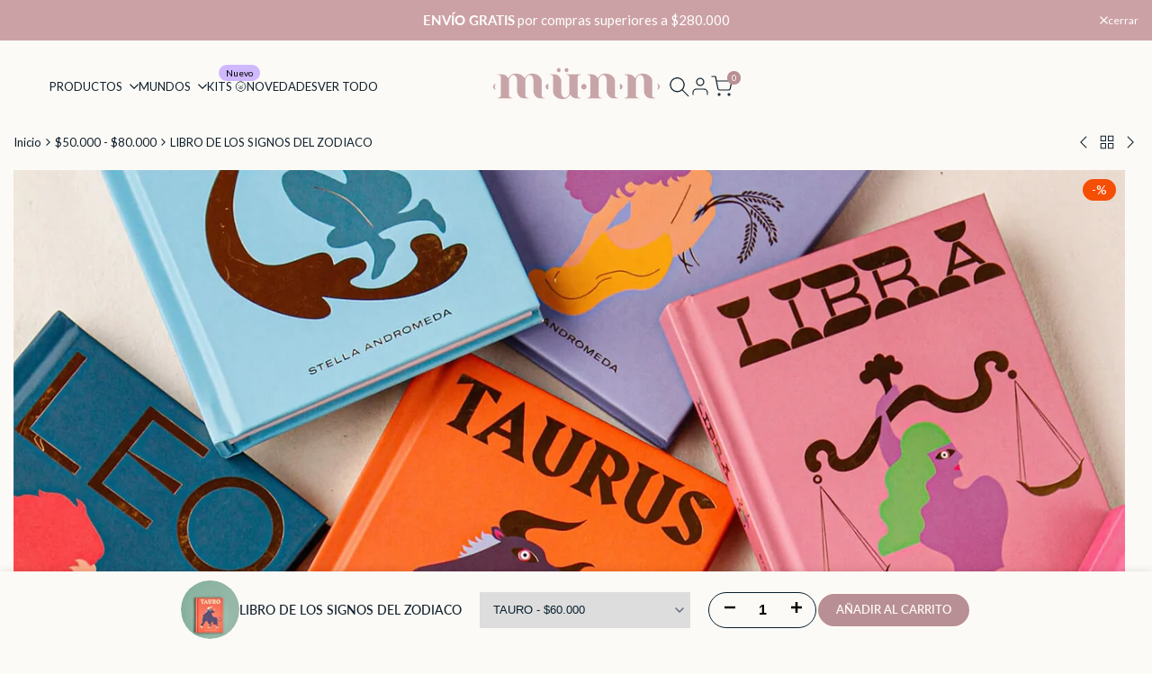

--- FILE ---
content_type: text/html; charset=utf-8
request_url: https://www.munn.com.co/products/libro-de-los-signos-del-zodiaco
body_size: 63210
content:
<!doctype html><html class="no-js hdt-pr-img__effect-opacity hdt-badge__shape-pill dir--ltr " lang="es" dir="ltr">
  <head><meta charset="utf-8">
    <meta http-equiv="X-UA-Compatible" content="IE=edge">
    <meta name="viewport" content="width=device-width,initial-scale=1">
    <meta name="theme-color" content="">
    <link rel="canonical" href="https://www.munn.com.co/products/libro-de-los-signos-del-zodiaco"><link rel="icon" type="image/png" href="//www.munn.com.co/cdn/shop/files/FAVICON_MUNN.png?crop=center&height=32&v=1614328998&width=32">
      <link rel="apple-touch-icon" href="//www.munn.com.co/cdn/shop/files/FAVICON_MUNN.png?crop=center&height=48&v=1614328998&width=48"><link rel="preconnect" href="https://fonts.shopifycdn.com" crossorigin><title>
      LIBRO DE LOS SIGNOS DEL ZODIACO- STELLA ANDROMEDA - MÜNN
 &ndash; Münn</title><meta name="description" content="Descubre tu signo y su personalidad con consejos, compatibilidad y color de la suerte. Guía divertida de astrología. Envíos a toda Colombia">
<!-- /snippets/social-meta-tags.liquid -->
<meta property="og:site_name" content="Münn">
<meta property="og:url" content="https://www.munn.com.co/products/libro-de-los-signos-del-zodiaco">
<meta property="og:title" content="LIBRO DE LOS SIGNOS DEL ZODIACO- STELLA ANDROMEDA - MÜNN">
<meta property="og:type" content="product">
<meta property="og:description" content="Descubre tu signo y su personalidad con consejos, compatibilidad y color de la suerte. Guía divertida de astrología. Envíos a toda Colombia"><meta property="og:image" content="http://www.munn.com.co/cdn/shop/files/LibrosSignosdelZodiaco1_fbee8c3d-ba48-4748-9155-ee1b9a729d4a.jpg?v=1715351088">
  <meta property="og:image:secure_url" content="https://www.munn.com.co/cdn/shop/files/LibrosSignosdelZodiaco1_fbee8c3d-ba48-4748-9155-ee1b9a729d4a.jpg?v=1715351088">
  <meta property="og:image:width" content="1606">
  <meta property="og:image:height" content="2048"><meta property="og:price:amount" content="60.000">
  <meta property="og:price:currency" content="COP"><meta name="x:card" content="summary_large_image">
<meta name="x:title" content="LIBRO DE LOS SIGNOS DEL ZODIACO- STELLA ANDROMEDA - MÜNN">
<meta name="x:description" content="Descubre tu signo y su personalidad con consejos, compatibilidad y color de la suerte. Guía divertida de astrología. Envíos a toda Colombia">
<style data-shopify>@font-face {
  font-family: Lato;
  font-weight: 100;
  font-style: normal;
  font-display: swap;
  src: url("//www.munn.com.co/cdn/fonts/lato/lato_n1.28c16a27f5f7a3fc1b44cb5df6b7bbb1852b715f.woff2") format("woff2"),
       url("//www.munn.com.co/cdn/fonts/lato/lato_n1.bf54aec592a20656da3762a257204a332a144371.woff") format("woff");
}

@font-face {
  font-family: Lato;
  font-weight: 100;
  font-style: italic;
  font-display: swap;
  src: url("//www.munn.com.co/cdn/fonts/lato/lato_i1.7bae706c3055a9cfa69fabb03533e7e5b18e888e.woff2") format("woff2"),
       url("//www.munn.com.co/cdn/fonts/lato/lato_i1.f39e8bd3aa97d6b2bb1070b1d52c9bb63a31665c.woff") format("woff");
}

@font-face {
  font-family: Lato;
  font-weight: 200;
  font-style: normal;
  font-display: swap;
  src: url("//www.munn.com.co/cdn/fonts/lato/lato_n2.d3ec9be21518bcdf2a22ab36eee9669513493c4c.woff2") format("woff2"),
       url("//www.munn.com.co/cdn/fonts/lato/lato_n2.ea69695eeeaafa62f86ca30d0e63a24495bbf8b2.woff") format("woff");
}

@font-face {
  font-family: Lato;
  font-weight: 200;
  font-style: italic;
  font-display: swap;
  src: url("//www.munn.com.co/cdn/fonts/lato/lato_i2.a02473c17b81f0d35f555310c68494b53c1db22c.woff2") format("woff2"),
       url("//www.munn.com.co/cdn/fonts/lato/lato_i2.bf63b58543c5622e6e8e8bf424e787a0d07a1d3b.woff") format("woff");
}

@font-face {
  font-family: Lato;
  font-weight: 300;
  font-style: normal;
  font-display: swap;
  src: url("//www.munn.com.co/cdn/fonts/lato/lato_n3.a7080ececf6191f1dd5b0cb021691ca9b855c876.woff2") format("woff2"),
       url("//www.munn.com.co/cdn/fonts/lato/lato_n3.61e34b2ff7341f66543eb08e8c47eef9e1cde558.woff") format("woff");
}

@font-face {
  font-family: Lato;
  font-weight: 300;
  font-style: italic;
  font-display: swap;
  src: url("//www.munn.com.co/cdn/fonts/lato/lato_i3.d6f478a3beb94baebd09d08550010692d0969f6e.woff2") format("woff2"),
       url("//www.munn.com.co/cdn/fonts/lato/lato_i3.881ba892942c15b0c0c25c0b311d6481b5311015.woff") format("woff");
}

@font-face {
  font-family: Lato;
  font-weight: 400;
  font-style: normal;
  font-display: swap;
  src: url("//www.munn.com.co/cdn/fonts/lato/lato_n4.c3b93d431f0091c8be23185e15c9d1fee1e971c5.woff2") format("woff2"),
       url("//www.munn.com.co/cdn/fonts/lato/lato_n4.d5c00c781efb195594fd2fd4ad04f7882949e327.woff") format("woff");
}

@font-face {
  font-family: Lato;
  font-weight: 400;
  font-style: italic;
  font-display: swap;
  src: url("//www.munn.com.co/cdn/fonts/lato/lato_i4.09c847adc47c2fefc3368f2e241a3712168bc4b6.woff2") format("woff2"),
       url("//www.munn.com.co/cdn/fonts/lato/lato_i4.3c7d9eb6c1b0a2bf62d892c3ee4582b016d0f30c.woff") format("woff");
}

@font-face {
  font-family: Lato;
  font-weight: 500;
  font-style: normal;
  font-display: swap;
  src: url("//www.munn.com.co/cdn/fonts/lato/lato_n5.b2fec044fbe05725e71d90882e5f3b21dae2efbd.woff2") format("woff2"),
       url("//www.munn.com.co/cdn/fonts/lato/lato_n5.f25a9a5c73ff9372e69074488f99e8ac702b5447.woff") format("woff");
}

@font-face {
  font-family: Lato;
  font-weight: 500;
  font-style: italic;
  font-display: swap;
  src: url("//www.munn.com.co/cdn/fonts/lato/lato_i5.9501f9e8a9e09e142687495e156dec167f6a3ea3.woff2") format("woff2"),
       url("//www.munn.com.co/cdn/fonts/lato/lato_i5.eca6cbf1aa9c70cc6dbfed0353a2f57e5065c864.woff") format("woff");
}

@font-face {
  font-family: Lato;
  font-weight: 600;
  font-style: normal;
  font-display: swap;
  src: url("//www.munn.com.co/cdn/fonts/lato/lato_n6.38d0e3b23b74a60f769c51d1df73fac96c580d59.woff2") format("woff2"),
       url("//www.munn.com.co/cdn/fonts/lato/lato_n6.3365366161bdcc36a3f97cfbb23954d8c4bf4079.woff") format("woff");
}

@font-face {
  font-family: Lato;
  font-weight: 600;
  font-style: italic;
  font-display: swap;
  src: url("//www.munn.com.co/cdn/fonts/lato/lato_i6.ab357ee5069e0603c2899b31e2b8ae84c4a42a48.woff2") format("woff2"),
       url("//www.munn.com.co/cdn/fonts/lato/lato_i6.3164fed79d7d987c1390528781c7c2f59ac7a746.woff") format("woff");
}

@font-face {
  font-family: Lato;
  font-weight: 700;
  font-style: normal;
  font-display: swap;
  src: url("//www.munn.com.co/cdn/fonts/lato/lato_n7.900f219bc7337bc57a7a2151983f0a4a4d9d5dcf.woff2") format("woff2"),
       url("//www.munn.com.co/cdn/fonts/lato/lato_n7.a55c60751adcc35be7c4f8a0313f9698598612ee.woff") format("woff");
}

@font-face {
  font-family: Lato;
  font-weight: 700;
  font-style: italic;
  font-display: swap;
  src: url("//www.munn.com.co/cdn/fonts/lato/lato_i7.16ba75868b37083a879b8dd9f2be44e067dfbf92.woff2") format("woff2"),
       url("//www.munn.com.co/cdn/fonts/lato/lato_i7.4c07c2b3b7e64ab516aa2f2081d2bb0366b9dce8.woff") format("woff");
}

@font-face {
  font-family: Lato;
  font-weight: 800;
  font-style: normal;
  font-display: swap;
  src: url("//www.munn.com.co/cdn/fonts/lato/lato_n8.1117b90add05215dbc8fbc91c5f9d67872eb3fb3.woff2") format("woff2"),
       url("//www.munn.com.co/cdn/fonts/lato/lato_n8.6bcabf8485cf657fec14e0a6e1af25cf01733df7.woff") format("woff");
}

@font-face {
  font-family: Lato;
  font-weight: 800;
  font-style: italic;
  font-display: swap;
  src: url("//www.munn.com.co/cdn/fonts/lato/lato_i8.4d2c12d355a86eb483d3b325d9435954953e78ce.woff2") format("woff2"),
       url("//www.munn.com.co/cdn/fonts/lato/lato_i8.dfb9decc8a927a5ae9791c4f5ab804f0fccd721e.woff") format("woff");
}

@font-face {
  font-family: Lato;
  font-weight: 900;
  font-style: normal;
  font-display: swap;
  src: url("//www.munn.com.co/cdn/fonts/lato/lato_n9.6b37f725167d36932c6742a5a697fd238a2d2552.woff2") format("woff2"),
       url("//www.munn.com.co/cdn/fonts/lato/lato_n9.1cafbd384242b7df7c9ef4584ba41746d006e6bb.woff") format("woff");
}

@font-face {
  font-family: Lato;
  font-weight: 900;
  font-style: italic;
  font-display: swap;
  src: url("//www.munn.com.co/cdn/fonts/lato/lato_i9.81fefe39825210091b52da4fd46ce2285adf73ed.woff2") format("woff2"),
       url("//www.munn.com.co/cdn/fonts/lato/lato_i9.98de207fbcee2a48648720d568be3014a7d07fa5.woff") format("woff");
}

@font-face {
  font-family: "Playfair Display";
  font-weight: 400;
  font-style: normal;
  font-display: swap;
  src: url("//www.munn.com.co/cdn/fonts/playfair_display/playfairdisplay_n4.9980f3e16959dc89137cc1369bfc3ae98af1deb9.woff2") format("woff2"),
       url("//www.munn.com.co/cdn/fonts/playfair_display/playfairdisplay_n4.c562b7c8e5637886a811d2a017f9e023166064ee.woff") format("woff");
}

@font-face {
  font-family: "Playfair Display";
  font-weight: 400;
  font-style: italic;
  font-display: swap;
  src: url("//www.munn.com.co/cdn/fonts/playfair_display/playfairdisplay_i4.804ea8da9192aaed0368534aa085b3c1f3411619.woff2") format("woff2"),
       url("//www.munn.com.co/cdn/fonts/playfair_display/playfairdisplay_i4.5538cb7a825d13d8a2333cd8a94065a93a95c710.woff") format("woff");
}

@font-face {
  font-family: "Playfair Display";
  font-weight: 500;
  font-style: normal;
  font-display: swap;
  src: url("//www.munn.com.co/cdn/fonts/playfair_display/playfairdisplay_n5.6d96c6c4ac11fa0f6466bea3ceb706b13b60121f.woff2") format("woff2"),
       url("//www.munn.com.co/cdn/fonts/playfair_display/playfairdisplay_n5.243754f603c104a858dcf4ebe73445104040a1bf.woff") format("woff");
}

@font-face {
  font-family: "Playfair Display";
  font-weight: 500;
  font-style: italic;
  font-display: swap;
  src: url("//www.munn.com.co/cdn/fonts/playfair_display/playfairdisplay_i5.31aa6a3354487056ef9f3ac7215837d7edb37ccb.woff2") format("woff2"),
       url("//www.munn.com.co/cdn/fonts/playfair_display/playfairdisplay_i5.72905702ec2250f6bda20eb4d8ede3a26011700f.woff") format("woff");
}

@font-face {
  font-family: "Playfair Display";
  font-weight: 600;
  font-style: normal;
  font-display: swap;
  src: url("//www.munn.com.co/cdn/fonts/playfair_display/playfairdisplay_n6.41e9dda2e7301ca861c0ec25a53c1bdf16b6624d.woff2") format("woff2"),
       url("//www.munn.com.co/cdn/fonts/playfair_display/playfairdisplay_n6.3fecbbfefcd2c3e39326078af5db97c0302e18b5.woff") format("woff");
}

@font-face {
  font-family: "Playfair Display";
  font-weight: 600;
  font-style: italic;
  font-display: swap;
  src: url("//www.munn.com.co/cdn/fonts/playfair_display/playfairdisplay_i6.e139889de066849bfa40e4922acb535e30fe59b4.woff2") format("woff2"),
       url("//www.munn.com.co/cdn/fonts/playfair_display/playfairdisplay_i6.241aa0a92d0a28d4bc4c79030f71570c08f31eeb.woff") format("woff");
}

@font-face {
  font-family: "Playfair Display";
  font-weight: 700;
  font-style: normal;
  font-display: swap;
  src: url("//www.munn.com.co/cdn/fonts/playfair_display/playfairdisplay_n7.592b3435e0fff3f50b26d410c73ae7ec893f6910.woff2") format("woff2"),
       url("//www.munn.com.co/cdn/fonts/playfair_display/playfairdisplay_n7.998b1417dec711058cce2abb61a0b8c59066498f.woff") format("woff");
}

@font-face {
  font-family: "Playfair Display";
  font-weight: 700;
  font-style: italic;
  font-display: swap;
  src: url("//www.munn.com.co/cdn/fonts/playfair_display/playfairdisplay_i7.ba833b400bcd9c858b439c75a4a7c6eddc4c7de0.woff2") format("woff2"),
       url("//www.munn.com.co/cdn/fonts/playfair_display/playfairdisplay_i7.4872c65919810cd2f622f4ba52cd2e9e595f11d5.woff") format("woff");
}

@font-face {
  font-family: "Playfair Display";
  font-weight: 800;
  font-style: normal;
  font-display: swap;
  src: url("//www.munn.com.co/cdn/fonts/playfair_display/playfairdisplay_n8.6eb6eef842b0c20d275bf49aba2d67b63b32df36.woff2") format("woff2"),
       url("//www.munn.com.co/cdn/fonts/playfair_display/playfairdisplay_n8.067c07b5adefec37e13db506191b54f34679ee16.woff") format("woff");
}

@font-face {
  font-family: "Playfair Display";
  font-weight: 800;
  font-style: italic;
  font-display: swap;
  src: url("//www.munn.com.co/cdn/fonts/playfair_display/playfairdisplay_i8.8e1155ad6bc604e8d80aaa4f829e4da37ebc9e3c.woff2") format("woff2"),
       url("//www.munn.com.co/cdn/fonts/playfair_display/playfairdisplay_i8.930f2ab7fe11029b0884c806434d012dd33435fc.woff") format("woff");
}

@font-face {
  font-family: "Playfair Display";
  font-weight: 900;
  font-style: normal;
  font-display: swap;
  src: url("//www.munn.com.co/cdn/fonts/playfair_display/playfairdisplay_n9.25b8b0442b16a9de210548264f9fabab9b6733a6.woff2") format("woff2"),
       url("//www.munn.com.co/cdn/fonts/playfair_display/playfairdisplay_n9.26302b5d8902d85a9f024e427e89918021cad942.woff") format("woff");
}

@font-face {
  font-family: "Playfair Display";
  font-weight: 900;
  font-style: italic;
  font-display: swap;
  src: url("//www.munn.com.co/cdn/fonts/playfair_display/playfairdisplay_i9.1396a6f9447b84a31dcc357fd42630dd33bc57fa.woff2") format("woff2"),
       url("//www.munn.com.co/cdn/fonts/playfair_display/playfairdisplay_i9.5c9456e0742e9164f2299bfb5e2867f53dd9e222.woff") format("woff");
}

:root {
    --aspect-ratiocus1: 0.716;
    --scrollbar-w: 0px;
    /* Spacing */
    --spacing-0-2: 0.2rem; /* 2px */
    --spacing-0-4: 0.4rem; /* 4px */
    --spacing-0-6: 0.6rem; /* 6px */
    --spacing-0-8: 0.8rem; /* 8px */
    --spacing-1: 1rem; /* 10px */
    --spacing-1-2: 1.2rem; /* 12px */
    --spacing-1-4: 1.4rem; /* 14px */
    --spacing-1-6: 1.6rem; /* 16px */
    --spacing-1-8: 1.8rem; /* 18px */
    --spacing-2: 2rem; /* 20px */
    --spacing-2-2: 2.2rem; /* 22px */
    --spacing-2-4: 2.4rem; /* 24px */
    --spacing-2-6: 2.6rem; /* 26px */
    --spacing-2-8: 2.8rem; /* 28px */
    --spacing-3: 3rem; /* 30px */
    --spacing-3-2: 3.2rem; /* 32px */
    --spacing-3-4: 3.4rem; /* 34px */
    --spacing-3-6: 3.6rem; /* 36px */
    --spacing-3-8: 3.8rem; /* 38px */
    --spacing-4: 4rem; /* 40px */
    --spacing-4-2: 4.2rem; /* 42px */
    --spacing-4-4: 4.4rem; /* 44px */
    --spacing-4-8: 4.8rem; /* 48px */
    --spacing-5: 5rem; /* 50px */
    --spacing-5-6: 5.6rem; /* 56px */
    --spacing-6: 6rem; /* 60px */
    --spacing-6-4: 6.4rem; /* 64px */
    --spacing-7: 7rem; /* 70px */
    --spacing-7-2: 7.2rem; /* 72px */
    --spacing-8: 8rem; /* 80px */
    --spacing-9: 9rem; /* 90px */
    --spacing-10: 10rem; /* 100px */

    /* Colors */
    --color-base-background: 252 250 246;
    --color-base-text: 15 31 44;
    --color-focus: 86 207 225;
    --payment-terms-background-color: rgb(252 250 246);

    --color-foreground: 15 31 44;
    --color-foreground2: 56 56 56;    
    --color-background2: 252 250 246;
    --color-accent: 156 97 103;
    --color-secondary: 47 98 139;
    --color-tertiary: 109 162 205;

    --hdt-btn-color: 255 251 245;
    --hdt-btn-bg: 184 143 148;
    --hdt-btn-border-color: 184 143 148;
    --hdt-btn-hover-color: 255 251 245;
    --hdt-btn-hover-bg:198 165 169;
    --hdt-btn-hover-border-color:198 165 169;

    --hdt-btn-secondary-color: 213 224 232;
    --hdt-btn-secondary-bg: 47 98 139;

    --hdt-btn-tertiary-color: 226 236 245;
    --hdt-btn-tertiary-bg: 109 162 205;

    --hdt-btn-outline-color: 184 143 148;
    --hdt-btn-outline-border-color: 184 143 148;

    --hdt-link-color: 184 143 148;
    --hdt-link-hover-color: 156 97 103;

    --color-line-border: 235 235 235;
    --color-overlay: 252 250 246;
    --payment-terms-background-color: rgb(252 250 246);
    /* Product colors */
    --color-pr-price: 56 56 56;
    --color-pr-sale-price: 236 1 1;
    --color-pr-text: 56 56 56;
    --color-pr-rating: ;
    /* Input colors */
    --color-input-primary: 255 255 255;
    --color-input-secondary: 255 255 255;

    /* Product badge colors */
    --color-on-sale-badge-background: 86 225 90;
    --color-on-sale-badge-text: 255 255 255;
    --color-new-badge-background: 254 131 148;
    --color-new-badge-text: 255 255 255;
    --color-sold-out-badge-background: 163 163 163;
    --color-sold-out-badge-text: 255 255 255;
    --color-pre-order-badge-background: 7 116 215;
    --color-pre-order-badge-text: 255 255 255;
    --color-custom-badge-background: 208 184 255;
    --color-custom-badge-text: 0 0 0;

    /* Notices colors */
    --color-tooltip-background: 56 56 56;
    --color-tooltip-text: 255 255 255;
    --color-success-background: 246 242 242;
    --color-success-text: 184 143 148;
    --color-warning-background: 251 246 234;
    --color-warning-text: 224 178 82;
    --color-error-background: 244 239 239;
    --color-error-text: 165 120 125;--f_family_1: Lato, sans-serif;
    --f_family_2: Lato, sans-serif;
    --f_family_3: "Playfair Display", serif;--f_family_4: roca;
    --f_family_5: ;
    
    /* --bs-font-sans-serif: var(--f_family); */

    --font-body-family: var(--f_family_1);
    --font-body-weight: 400;
    --font-body-weight-bold: 700;

    --font-heading-family: var(--f_family_4);
    --font-sheading-family: var(--f_family_3);
    --font-heading-weight: 500;

    --font-body-line-height: 1.7;
    --font-body-spacing: 0.0em;
    --font-heading-scale: 0.6;
    --font-heading-line-height: 1.5;
    --font-heading-spacing: 0.0em;
    --button-line-height: 1.2;

    --h0-size: calc(6.4rem * var(--font-heading-scale));
    --h1-size: calc(5.4rem * var(--font-heading-scale));
    --h2-size: calc(4.2rem * var(--font-heading-scale));
    --h3-size: calc(3.4rem * var(--font-heading-scale));
    --h4-size: calc(2.8rem * var(--font-heading-scale));
    --h5-size: calc(2.4rem * var(--font-heading-scale));
    --h6-size: calc(1.6rem * var(--font-heading-scale));

    --h0-size-mb: calc(3.2rem * var(--font-heading-scale));
    --h1-size-mb: calc(2.8rem * var(--font-heading-scale));
    --h2-size-mb: calc(2.5rem * var(--font-heading-scale));
    --h3-size-mb: calc(2.4rem * var(--font-heading-scale));
    --h4-size-mb: calc(2.2rem * var(--font-heading-scale));
    --h5-size-mb: calc(1.8rem * var(--font-heading-scale));
    --h6-size-mb: calc(1.4rem * var(--font-heading-scale));

    /* Font sizes */
    --text-xs: 1.0rem;
    --text-sm: 1.2rem;
    --text-base: 1.4rem;
    --text-lg: 1.6rem;
    --text-xl: 1.8rem;
    --text-2xl: 2.0rem;
    --text-4xl: 2.2rem;
    --text-6xl: 2.4rem;
    --text-8xl: 2.6rem;
    --text-10xl: 2.8rem;
    --text-12xl: 3.0rem;
    /* Font Weight */
    --font-light: 300;
    --font-normal: 400;
    --font-medium: 500;
    --font-semibold: 600;
    --font-bold: 700;
    --font-extrabold: 800;
    --font-black: 900;
    --spacing-x: 5px;
    --spacing-y: 15px;

    --container-max-width: 141rem;
    --container-max-width-padding-lg: 151rem;
    --container-max-width-padding-md: 147rem;
    --container-width-margin: 0rem;
    --spacing-sections-desktop: 20px;
    --spacing-sections-mobile: 20px;

    /* Border Radius */
    --radius-2xs: 0.0rem;
    --radius-xs: 0.0rem;
    --radius-sm: 0.0rem;
    --radius: 0.0rem;
    --radius-lg: 0.0rem;
    --radius-full: 9999px;
    --radius-button: 6.0rem;
    --radius-input: 0.0rem;
    --radius-product-card: 0.0rem;
    --radius-product-media: 0.0rem;
    --radius-collection-card: 0.0rem;
    --radius-blog-card: 0.0rem;

    --padding-block-input: var(--spacing-0-6);
    --padding-inline-input: var(--spacing-1);
    --height-input: var(--spacing-4-2);
    --thickness-btn: 0.2rem;

    --cursor-zoom-in-icon: url(//www.munn.com.co/cdn/shop/t/13/assets/cursor-zoom-in.svg?v=88807523373575012131762567060);
    --cursor-close-svg-url: url(//www.munn.com.co/cdn/shop/t/13/assets/cursor-close.svg?v=32251313898602219511762567060);

    /* RTL support */
      --value-logical-flip: 1;
      --value-origin-start: left;
      --value-origin-end: right;}

  /* Color schemes */
  [color-scheme="scheme-1"] {
      --color-background: 252 250 246;
      ;
      --color-background2: 252 250 246;

      --color-foreground: 15 31 44;
      --color-foreground2: 56 56 56;
      --color-accent: 156 97 103;
      --color-secondary: 47 98 139;
      --color-tertiary: 109 162 205;

      --hdt-btn-color: 255 251 245;
      --hdt-btn-bg: 184 143 148;
      --hdt-btn-border-color: 184 143 148;
      --hdt-btn-hover-color: 255 251 245;
      --hdt-btn-hover-bg:198 165 169;
      --hdt-btn-hover-border-color:198 165 169;

      --hdt-btn-secondary-color: 213 224 232;
      --hdt-btn-secondary-bg: 47 98 139;

      --hdt-btn-tertiary-color: 226 236 245;
      --hdt-btn-tertiary-bg: 109 162 205;

      --hdt-btn-outline-color: 184 143 148;
      --hdt-btn-outline-border-color: 184 143 148;

      --hdt-link-color: 184 143 148;
      --hdt-link-hover-color: 156 97 103;

      --color-line-border: 235 235 235;
      --color-overlay: 252 250 246;
      --payment-terms-background-color: rgb(252 250 246);
      /* Product colors */
      --color-pr-price: 56 56 56;
      --color-pr-sale-price: 236 1 1;
      --color-pr-text: 56 56 56;
      --color-pr-rating: ;
      /* Input colors */
      --color-input-primary: 255 255 255;
      --color-input-secondary: 255 255 255;
    }
  [color-scheme="scheme-77e4ef58-56a9-4631-876a-12098ba7d57d"] {
      --color-background: 204 161 165;
      ;
      --color-background2: 255 255 255;

      --color-foreground: 255 255 255;
      --color-foreground2: 184 143 148;
      --color-accent: 9 32 46;
      --color-secondary: 191 191 191;
      --color-tertiary: 128 128 128;

      --hdt-btn-color: 255 251 245;
      --hdt-btn-bg: 255 255 255;
      --hdt-btn-border-color: 255 255 255;
      --hdt-btn-hover-color: 255 251 245;
      --hdt-btn-hover-bg:255 255 255;
      --hdt-btn-hover-border-color:255 255 255;

      --hdt-btn-secondary-color: 76 76 76;
      --hdt-btn-secondary-bg: 191 191 191;

      --hdt-btn-tertiary-color: 51 51 51;
      --hdt-btn-tertiary-bg: 128 128 128;

      --hdt-btn-outline-color: 255 255 255;
      --hdt-btn-outline-border-color: 255 255 255;

      --hdt-link-color: 255 255 255;
      --hdt-link-hover-color: 9 32 46;

      --color-line-border: 68 68 68;
      --color-overlay: 0 0 0;
      --payment-terms-background-color: rgb(204 161 165);
      /* Product colors */
      --color-pr-price: 153 153 153;
      --color-pr-sale-price: 235 0 27;
      --color-pr-text: 255 255 255;
      --color-pr-rating: ;
      /* Input colors */
      --color-input-primary: 255 255 255;
      --color-input-secondary: 255 251 245;
    }
  [color-scheme="scheme-e0b73555-c767-4eda-aa6d-4e44e10aefce"] {
      --color-background: 252 250 246;
      ;
      --color-background2: 252 250 246;

      --color-foreground: 184 143 148;
      --color-foreground2: 56 56 56;
      --color-accent: 223 193 195;
      --color-secondary: 122 77 83;
      --color-tertiary: 44 28 30;

      --hdt-btn-color: 255 255 255;
      --hdt-btn-bg: 204 160 163;
      --hdt-btn-border-color: 204 160 163;
      --hdt-btn-hover-color: 255 255 255;
      --hdt-btn-hover-bg:216 183 185;
      --hdt-btn-hover-border-color:216 183 185;

      --hdt-btn-secondary-color: 49 31 33;
      --hdt-btn-secondary-bg: 122 77 83;

      --hdt-btn-tertiary-color: 18 11 12;
      --hdt-btn-tertiary-bg: 44 28 30;

      --hdt-btn-outline-color: 204 160 163;
      --hdt-btn-outline-border-color: 204 160 163;

      --hdt-link-color: 204 160 163;
      --hdt-link-hover-color: 223 193 195;

      --color-line-border: 184 143 148;
      --color-overlay: 184 143 148;
      --payment-terms-background-color: rgb(252 250 246);
      /* Product colors */
      --color-pr-price: 56 56 56;
      --color-pr-sale-price: 240 159 84;
      --color-pr-text: 0 0 0;
      --color-pr-rating: ;
      /* Input colors */
      --color-input-primary: 255 251 245;
      --color-input-secondary: 255 251 245;
    }
  [color-scheme="scheme-23cf8966-8e57-4acd-9bb3-bb85f222fbb9"] {
      --color-background: 165 120 125;
      ;
      --color-background2: 242 242 242;

      --color-foreground: 252 250 246;
      --color-foreground2: 252 250 246;
      --color-accent: 201 143 150;
      --color-secondary: 220 197 150;
      --color-tertiary: 182 142 61;

      --hdt-btn-color: 255 255 255;
      --hdt-btn-bg: 201 143 150;
      --hdt-btn-border-color: 153 153 153;
      --hdt-btn-hover-color: 255 255 255;
      --hdt-btn-hover-bg:213 167 173;
      --hdt-btn-hover-border-color:171 171 171;

      --hdt-btn-secondary-color: 88 79 60;
      --hdt-btn-secondary-bg: 220 197 150;

      --hdt-btn-tertiary-color: 73 57 24;
      --hdt-btn-tertiary-bg: 182 142 61;

      --hdt-btn-outline-color: 56 56 56;
      --hdt-btn-outline-border-color: 56 56 56;

      --hdt-link-color: 56 56 56;
      --hdt-link-hover-color: 201 143 150;

      --color-line-border: 221 221 221;
      --color-overlay: 252 250 246;
      --payment-terms-background-color: rgb(165 120 125);
      /* Product colors */
      --color-pr-price: 105 105 105;
      --color-pr-sale-price: 236 1 1;
      --color-pr-text: 153 153 153;
      --color-pr-rating: ;
      /* Input colors */
      --color-input-primary: 255 255 255;
      --color-input-secondary: 255 255 255;
    }
  [color-scheme="scheme-fe88a2ec-47a1-478d-8953-54da0178e18c"] {
      --color-background: 252 250 246;
      ;
      --color-background2: 242 242 242;

      --color-foreground: 15 32 44;
      --color-foreground2: 252 250 246;
      --color-accent: 201 143 150;
      --color-secondary: 47 101 139;
      --color-tertiary: 109 165 205;

      --hdt-btn-color: 34 34 34;
      --hdt-btn-bg: 255 255 255;
      --hdt-btn-border-color: 255 255 255;
      --hdt-btn-hover-color: 34 34 34;
      --hdt-btn-hover-bg:255 255 255;
      --hdt-btn-hover-border-color:255 255 255;

      --hdt-btn-secondary-color: 213 224 232;
      --hdt-btn-secondary-bg: 47 101 139;

      --hdt-btn-tertiary-color: 226 237 245;
      --hdt-btn-tertiary-bg: 109 165 205;

      --hdt-btn-outline-color: 56 56 56;
      --hdt-btn-outline-border-color: 56 56 56;

      --hdt-link-color: 56 56 56;
      --hdt-link-hover-color: 201 143 150;

      --color-line-border: 230 230 230;
      --color-overlay: 0 0 0;
      --payment-terms-background-color: rgb(252 250 246);
      /* Product colors */
      --color-pr-price: 105 105 105;
      --color-pr-sale-price: 236 1 1;
      --color-pr-text: 255 255 255;
      --color-pr-rating: ;
      /* Input colors */
      --color-input-primary: 255 255 255;
      --color-input-secondary: 104 104 104;
    }
  [color-scheme="scheme-6707cc8e-6558-49d9-8759-f7d934d9fe4f"] {
      --color-background: 252 250 246;
      ;
      --color-background2: 221 198 194;

      --color-foreground: 156 97 103;
      --color-foreground2: 15 32 44;
      --color-accent: 86 207 225;
      --color-secondary: 205 175 178;
      --color-tertiary: 254 254 254;

      --hdt-btn-color: 34 34 34;
      --hdt-btn-bg: 184 143 148;
      --hdt-btn-border-color: 255 255 255;
      --hdt-btn-hover-color: 34 34 34;
      --hdt-btn-hover-bg:198 165 169;
      --hdt-btn-hover-border-color:255 255 255;

      --hdt-btn-secondary-color: 245 239 240;
      --hdt-btn-secondary-bg: 205 175 178;

      --hdt-btn-tertiary-color: 255 255 255;
      --hdt-btn-tertiary-bg: 254 254 254;

      --hdt-btn-outline-color: 255 255 255;
      --hdt-btn-outline-border-color: 255 255 255;

      --hdt-link-color: 255 255 255;
      --hdt-link-hover-color: 86 207 225;

      --color-line-border: 221 198 194;
      --color-overlay: 221 198 194;
      --payment-terms-background-color: rgb(252 250 246);
      /* Product colors */
      --color-pr-price: 255 255 255;
      --color-pr-sale-price: 236 1 1;
      --color-pr-text: 255 255 255;
      --color-pr-rating: ;
      /* Input colors */
      --color-input-primary: 255 255 255;
      --color-input-secondary: 104 104 104;
    }
  [color-scheme="scheme-c9476b69-abc7-454f-a946-2d5a9f5f3a37"] {
      --color-background: 252 250 246;
      ;
      --color-background2: 255 255 255;

      --color-foreground: 8 31 45;
      --color-foreground2: 135 135 135;
      --color-accent: 184 143 148;
      --color-secondary: 27 106 153;
      --color-tertiary: 83 171 225;

      --hdt-btn-color: 255 251 245;
      --hdt-btn-bg: 184 143 148;
      --hdt-btn-border-color: 255 251 245;
      --hdt-btn-hover-color: 255 251 245;
      --hdt-btn-hover-bg:198 165 169;
      --hdt-btn-hover-border-color:255 255 255;

      --hdt-btn-secondary-color: 209 225 235;
      --hdt-btn-secondary-bg: 27 106 153;

      --hdt-btn-tertiary-color: 221 238 249;
      --hdt-btn-tertiary-bg: 83 171 225;

      --hdt-btn-outline-color: 255 251 245;
      --hdt-btn-outline-border-color: 255 251 245;

      --hdt-link-color: 255 251 245;
      --hdt-link-hover-color: 184 143 148;

      --color-line-border: 165 120 125;
      --color-overlay: 0 0 0;
      --payment-terms-background-color: rgb(252 250 246);
      /* Product colors */
      --color-pr-price: 105 105 105;
      --color-pr-sale-price: 236 1 1;
      --color-pr-text: 34 34 34;
      --color-pr-rating: ;
      /* Input colors */
      --color-input-primary: 255 255 255;
      --color-input-secondary: 104 104 104;
    }
  [color-scheme="scheme-fda53efd-3db7-4320-8e54-8772d3576545"] {
      --color-background: 252 250 246;
      ;
      --color-background2: 242 242 242;

      --color-foreground: 16 32 45;
      --color-foreground2: 16 32 45;
      --color-accent: 204 161 165;
      --color-secondary: 49 99 139;
      --color-tertiary: 112 163 204;

      --hdt-btn-color: 255 241 230;
      --hdt-btn-bg: 204 161 165;
      --hdt-btn-border-color: 204 161 165;
      --hdt-btn-hover-color: 255 241 230;
      --hdt-btn-hover-bg:217 184 187;
      --hdt-btn-hover-border-color:217 184 187;

      --hdt-btn-secondary-color: 214 224 232;
      --hdt-btn-secondary-bg: 49 99 139;

      --hdt-btn-tertiary-color: 226 237 245;
      --hdt-btn-tertiary-bg: 112 163 204;

      --hdt-btn-outline-color: 204 161 165;
      --hdt-btn-outline-border-color: 204 161 165;

      --hdt-link-color: 204 161 165;
      --hdt-link-hover-color: 204 161 165;

      --color-line-border: 221 221 221;
      --color-overlay: 204 161 165;
      --payment-terms-background-color: rgb(252 250 246);
      /* Product colors */
      --color-pr-price: 105 105 105;
      --color-pr-sale-price: 236 1 1;
      --color-pr-text: 16 32 45;
      --color-pr-rating: ;
      /* Input colors */
      --color-input-primary: 255 255 255;
      --color-input-secondary: 135 135 135;
    }
  [color-scheme="scheme-2fc8ce79-401c-4df7-b188-62e47011d0d9"] {
      --color-background: 232 207 215;
      ;
      --color-background2: 208 184 255;

      --color-foreground: 115 84 79;
      --color-foreground2: 115 84 79;
      --color-accent: 156 97 103;
      --color-secondary: 178 148 143;
      --color-tertiary: 230 220 219;

      --hdt-btn-color: 255 255 255;
      --hdt-btn-bg: 208 184 255;
      --hdt-btn-border-color: 184 143 148;
      --hdt-btn-hover-color: 255 255 255;
      --hdt-btn-hover-bg:232 220 255;
      --hdt-btn-hover-border-color:198 165 169;

      --hdt-btn-secondary-color: 240 234 233;
      --hdt-btn-secondary-bg: 178 148 143;

      --hdt-btn-tertiary-color: 250 248 248;
      --hdt-btn-tertiary-bg: 230 220 219;

      --hdt-btn-outline-color: 184 143 148;
      --hdt-btn-outline-border-color: 184 143 148;

      --hdt-link-color: 184 143 148;
      --hdt-link-hover-color: 156 97 103;

      --color-line-border: 235 235 235;
      --color-overlay: 232 207 215;
      --payment-terms-background-color: rgb(232 207 215);
      /* Product colors */
      --color-pr-price: 252 250 246;
      --color-pr-sale-price: 236 1 1;
      --color-pr-text: 213 130 103;
      --color-pr-rating: ;
      /* Input colors */
      --color-input-primary: 255 255 255;
      --color-input-secondary: 255 255 255;
    }
  [color-scheme="scheme-da1b7c03-5d1e-481f-bdb3-d46b348b4ebb"] {
      --color-background: 252 250 246;
      ;
      --color-background2: 252 250 246;

      --color-foreground: 56 56 56;
      --color-foreground2: 56 56 56;
      --color-accent: 156 97 103;
      --color-secondary: 120 120 120;
      --color-tertiary: 184 184 184;

      --hdt-btn-color: 255 251 245;
      --hdt-btn-bg: 252 250 246;
      --hdt-btn-border-color: 184 143 148;
      --hdt-btn-hover-color: 255 251 245;
      --hdt-btn-hover-bg:255 255 255;
      --hdt-btn-hover-border-color:198 165 169;

      --hdt-btn-secondary-color: 228 228 228;
      --hdt-btn-secondary-bg: 120 120 120;

      --hdt-btn-tertiary-color: 241 241 241;
      --hdt-btn-tertiary-bg: 184 184 184;

      --hdt-btn-outline-color: 184 143 148;
      --hdt-btn-outline-border-color: 184 143 148;

      --hdt-link-color: 184 143 148;
      --hdt-link-hover-color: 156 97 103;

      --color-line-border: 235 235 235;
      --color-overlay: 252 250 246;
      --payment-terms-background-color: rgb(252 250 246);
      /* Product colors */
      --color-pr-price: 56 56 56;
      --color-pr-sale-price: 236 1 1;
      --color-pr-text: 56 56 56;
      --color-pr-rating: ;
      /* Input colors */
      --color-input-primary: 255 255 255;
      --color-input-secondary: 255 255 255;
    }
  [color-scheme="scheme-1d44a18d-ad8c-4a1f-9482-42a348fb3b3d"] {
      --color-background: 252 250 246;
      ;
      --color-background2: 252 250 246;

      --color-foreground: 56 56 56;
      --color-foreground2: 56 56 56;
      --color-accent: 156 97 103;
      --color-secondary: 120 120 120;
      --color-tertiary: 184 184 184;

      --hdt-btn-color: 255 251 245;
      --hdt-btn-bg: 184 143 148;
      --hdt-btn-border-color: 184 143 148;
      --hdt-btn-hover-color: 255 251 245;
      --hdt-btn-hover-bg:198 165 169;
      --hdt-btn-hover-border-color:198 165 169;

      --hdt-btn-secondary-color: 228 228 228;
      --hdt-btn-secondary-bg: 120 120 120;

      --hdt-btn-tertiary-color: 241 241 241;
      --hdt-btn-tertiary-bg: 184 184 184;

      --hdt-btn-outline-color: 184 143 148;
      --hdt-btn-outline-border-color: 184 143 148;

      --hdt-link-color: 184 143 148;
      --hdt-link-hover-color: 156 97 103;

      --color-line-border: 235 235 235;
      --color-overlay: 252 250 246;
      --payment-terms-background-color: rgb(252 250 246);
      /* Product colors */
      --color-pr-price: 56 56 56;
      --color-pr-sale-price: 236 1 1;
      --color-pr-text: 56 56 56;
      --color-pr-rating: ;
      /* Input colors */
      --color-input-primary: 255 255 255;
      --color-input-secondary: 255 255 255;
    }
  [color-scheme="scheme-50cdc293-0656-4f3f-8292-b99297f2fd0b"] {
      --color-background: 252 250 246;
      ;
      --color-background2: 0 165 0;

      --color-foreground: 15 32 44;
      --color-foreground2: 56 56 56;
      --color-accent: 156 97 103;
      --color-secondary: 47 101 139;
      --color-tertiary: 109 165 205;

      --hdt-btn-color: 255 251 245;
      --hdt-btn-bg: 184 143 148;
      --hdt-btn-border-color: 184 143 148;
      --hdt-btn-hover-color: 255 251 245;
      --hdt-btn-hover-bg:198 165 169;
      --hdt-btn-hover-border-color:198 165 169;

      --hdt-btn-secondary-color: 213 224 232;
      --hdt-btn-secondary-bg: 47 101 139;

      --hdt-btn-tertiary-color: 226 237 245;
      --hdt-btn-tertiary-bg: 109 165 205;

      --hdt-btn-outline-color: 184 143 148;
      --hdt-btn-outline-border-color: 184 143 148;

      --hdt-link-color: 184 143 148;
      --hdt-link-hover-color: 156 97 103;

      --color-line-border: 235 235 235;
      --color-overlay: 0 165 0;
      --payment-terms-background-color: rgb(252 250 246);
      /* Product colors */
      --color-pr-price: 56 56 56;
      --color-pr-sale-price: 236 1 1;
      --color-pr-text: 156 97 103;
      --color-pr-rating: ;
      /* Input colors */
      --color-input-primary: 255 255 255;
      --color-input-secondary: 255 255 255;
    }
  [color-scheme="scheme-cf7f73db-a8d2-405e-845f-b6ce3da58718"] {
      --color-background: 252 250 246;
      ;
      --color-background2: 255 251 245;

      --color-foreground: 15 31 44;
      --color-foreground2: 56 56 56;
      --color-accent: 156 97 103;
      --color-secondary: 47 98 139;
      --color-tertiary: 109 162 205;

      --hdt-btn-color: 255 251 245;
      --hdt-btn-bg: 18 41 62;
      --hdt-btn-border-color: 184 143 148;
      --hdt-btn-hover-color: 255 251 245;
      --hdt-btn-hover-bg:26 59 90;
      --hdt-btn-hover-border-color:198 165 169;

      --hdt-btn-secondary-color: 213 224 232;
      --hdt-btn-secondary-bg: 47 98 139;

      --hdt-btn-tertiary-color: 226 236 245;
      --hdt-btn-tertiary-bg: 109 162 205;

      --hdt-btn-outline-color: 18 41 62;
      --hdt-btn-outline-border-color: 18 41 62;

      --hdt-link-color: 18 41 62;
      --hdt-link-hover-color: 156 97 103;

      --color-line-border: 235 235 235;
      --color-overlay: 252 250 246;
      --payment-terms-background-color: rgb(252 250 246);
      /* Product colors */
      --color-pr-price: 56 56 56;
      --color-pr-sale-price: 236 1 1;
      --color-pr-text: 56 56 56;
      --color-pr-rating: ;
      /* Input colors */
      --color-input-primary: 255 251 245;
      --color-input-secondary: 208 184 255;
    }
  [color-scheme="scheme-deaeb0d9-6490-47a7-adf5-65956d00ef01"] {
      --color-background: 253 225 221;
      ;
      --color-background2: 252 250 246;

      --color-foreground: 66 45 48;
      --color-foreground2: 56 56 56;
      --color-accent: 156 97 103;
      --color-secondary: 142 97 103;
      --color-tertiary: 197 169 173;

      --hdt-btn-color: 255 251 245;
      --hdt-btn-bg: 184 143 148;
      --hdt-btn-border-color: 184 143 148;
      --hdt-btn-hover-color: 255 251 245;
      --hdt-btn-hover-bg:198 165 169;
      --hdt-btn-hover-border-color:198 165 169;

      --hdt-btn-secondary-color: 232 223 225;
      --hdt-btn-secondary-bg: 142 97 103;

      --hdt-btn-tertiary-color: 243 238 239;
      --hdt-btn-tertiary-bg: 197 169 173;

      --hdt-btn-outline-color: 184 143 148;
      --hdt-btn-outline-border-color: 184 143 148;

      --hdt-link-color: 184 143 148;
      --hdt-link-hover-color: 156 97 103;

      --color-line-border: 235 235 235;
      --color-overlay: 252 250 246;
      --payment-terms-background-color: rgb(253 225 221);
      /* Product colors */
      --color-pr-price: 56 56 56;
      --color-pr-sale-price: 236 1 1;
      --color-pr-text: 56 56 56;
      --color-pr-rating: ;
      /* Input colors */
      --color-input-primary: 255 255 255;
      --color-input-secondary: 255 255 255;
    }
  [color-scheme="scheme-376f9b0e-e36d-4ff8-9d8e-d20fa5be5650"] {
      --color-background: 254 225 221;
      ;
      --color-background2: 254 225 221;

      --color-foreground: 72 45 43;
      --color-foreground2: 56 56 56;
      --color-accent: 156 97 103;
      --color-secondary: 152 95 91;
      --color-tertiary: 203 170 167;

      --hdt-btn-color: 255 251 245;
      --hdt-btn-bg: 184 143 148;
      --hdt-btn-border-color: 184 143 148;
      --hdt-btn-hover-color: 255 251 245;
      --hdt-btn-hover-bg:198 165 169;
      --hdt-btn-hover-border-color:198 165 169;

      --hdt-btn-secondary-color: 234 223 222;
      --hdt-btn-secondary-bg: 152 95 91;

      --hdt-btn-tertiary-color: 245 238 237;
      --hdt-btn-tertiary-bg: 203 170 167;

      --hdt-btn-outline-color: 184 143 148;
      --hdt-btn-outline-border-color: 184 143 148;

      --hdt-link-color: 184 143 148;
      --hdt-link-hover-color: 156 97 103;

      --color-line-border: 235 235 235;
      --color-overlay: 254 225 221;
      --payment-terms-background-color: rgb(254 225 221);
      /* Product colors */
      --color-pr-price: 56 56 56;
      --color-pr-sale-price: 236 1 1;
      --color-pr-text: 56 56 56;
      --color-pr-rating: ;
      /* Input colors */
      --color-input-primary: 255 255 255;
      --color-input-secondary: 255 255 255;
    }
  [color-scheme="scheme-972f69a9-4af9-4644-8cae-8a912665db93"] {
      --color-background: 252 250 247;
      ;
      --color-background2: 252 250 247;

      --color-foreground: 15 31 44;
      --color-foreground2: 56 56 56;
      --color-accent: 156 97 103;
      --color-secondary: 47 98 139;
      --color-tertiary: 109 162 205;

      --hdt-btn-color: 226 197 193;
      --hdt-btn-bg: 252 250 247;
      --hdt-btn-border-color: 184 143 148;
      --hdt-btn-hover-color: 226 197 193;
      --hdt-btn-hover-bg:255 255 255;
      --hdt-btn-hover-border-color:198 165 169;

      --hdt-btn-secondary-color: 213 224 232;
      --hdt-btn-secondary-bg: 47 98 139;

      --hdt-btn-tertiary-color: 226 236 245;
      --hdt-btn-tertiary-bg: 109 162 205;

      --hdt-btn-outline-color: 184 143 148;
      --hdt-btn-outline-border-color: 184 143 148;

      --hdt-link-color: 184 143 148;
      --hdt-link-hover-color: 156 97 103;

      --color-line-border: 184 143 148;
      --color-overlay: 252 250 247;
      --payment-terms-background-color: rgb(252 250 247);
      /* Product colors */
      --color-pr-price: 56 56 56;
      --color-pr-sale-price: 236 1 1;
      --color-pr-text: 56 56 56;
      --color-pr-rating: ;
      /* Input colors */
      --color-input-primary: 252 250 247;
      --color-input-secondary: 252 250 247;
    }
  

  @media screen and (min-width: 768px) {
    :root {
    /* Font sizes */
    --text-xs: 1.2rem;
    --text-sm: 1.3rem;
    --text-base: 1.4rem;
    --text-lg: 1.6rem;
    --text-xl: 1.8rem;
    --text-2xl: 2.0rem;
    --text-4xl: 2.2rem;
    --text-6xl: 2.4rem;
    --text-8xl: 2.6rem;
    --text-10xl: 2.8rem;
    --text-12xl: 3.0rem;
    --spacing-x: 6.66px;
    --spacing-y: 19.98px;
    }
  }
  @media screen and (min-width: 1150px) {
    :root {
    --spacing-x: 10px;
    --spacing-y: 30px;
    }
  }
  .hdt-btn--size-custom.hdt-btn--size-custom-1 {
    --hdt-btn-padding-x: 15px; --button-line-height: 25px; font-size: 14px;--minw-button: 160px; --minwdt-button: 160px;
  }
  body {
    ;}
  .hdt-card-product__title,.hdt-mini-cart__title,.hdt-page-cart__title {
    font-family: ;
  }
  .hdt-reveal-in-view :where([hdt-reveal=fade-in] .hdt-ratio[style*=--aspect-ratioapt] img,
  [hdt-reveal=slide-in]):not([animationend]) .hdt-ratio[style*=--aspect-ratioapt] img,
  .hdt-media-overlap-content>:is(img,video,iframe,svg,hdt-video-player),
  .hdt-media-overlap-content>:is(picture,.hdt-media-wrapper) :is(img,video,iframe,svg),
  .js hdt-reval-items[reveal-on-scroll=true] :where(.hdt-card-product,.hdt-reval-item) img {
    content-visibility: auto;
  }
</style>

<link href="//www.munn.com.co/cdn/shop/t/13/assets/base.css?v=128366283854159491411762567060" rel="stylesheet" type="text/css" media="all" />
<link href="//www.munn.com.co/cdn/shop/t/13/assets/theme.css?v=98612420046890415151762567061" rel="stylesheet" type="text/css" media="all" />
<link href="//www.munn.com.co/cdn/shop/t/13/assets/product-card.css?v=157328887683004585351762567061" rel="stylesheet" type="text/css" media="all" />
<link href="//www.munn.com.co/cdn/shop/t/13/assets/collection-products.css?v=19235496549789910451762567060" rel="stylesheet" type="text/css" media="all" />



<script async crossorigin fetchpriority="high" src="/cdn/shopifycloud/importmap-polyfill/es-modules-shim.2.4.0.js"></script>
<script>
  window.themeHDN = {
    settings: {
      shopCurency: "COP",
      currencyFormat: "\u003cspan class=money\u003e${{ amount_no_decimals_with_comma_separator }}\u003c\/span\u003e",
      moneyFormat: "\u003cspan class=money\u003e${{ amount_no_decimals_with_comma_separator }}\u003c\/span\u003e",
      moneyWithCurrencyFormat: "\u003cspan class=money\u003e${{ amount_no_decimals_with_comma_separator }} COP\u003c\/span\u003e",
      pageType: `product`,
      actionAfterATC: `open_cart_drawer`,
      currencyCodeEnabled: false,
      autoCurrencies: true,
      currencyRound: true,
      revealInView: true
      , shopTimezone: "-0500"}
  };
  document.documentElement.className = document.documentElement.className.replace('no-js', 'js');</script><script type="importmap">
  {
    "imports": {
      "@theme/libs": "//www.munn.com.co/cdn/shop/t/13/assets/libs.min.js?v=132246485459096699051762567061",
      "@theme/events": "//www.munn.com.co/cdn/shop/t/13/assets/events.js?v=34198938276775824981762567061",
      "@theme/utilities": "//www.munn.com.co/cdn/shop/t/13/assets/utilities.js?v=42434528515917672131762567061",
      "@theme/global": "//www.munn.com.co/cdn/shop/t/13/assets/global.min.js?v=32699011812958785401762567061",
      "@theme/floating": "//www.munn.com.co/cdn/shop/t/13/assets/floating.min.js?v=177090544823015658871762567061",
      "@theme/zoom-psw": "//www.munn.com.co/cdn/shop/t/13/assets/zoom-psw.min.js?v=9794405384828439741762567061",
      "@theme/psw": "//www.munn.com.co/cdn/shop/t/13/assets/es-psw.min.js?v=56831319481966336101762567061",
      "@theme/dayjs": "//www.munn.com.co/cdn/shop/t/13/assets/day.min.js?v=105690777647603308301762567061"
    }
  }
</script>
<link rel="modulepreload" href="//www.munn.com.co/cdn/shop/t/13/assets/libs.min.js?v=132246485459096699051762567061">
<link rel="modulepreload" href="//www.munn.com.co/cdn/shop/t/13/assets/global.min.js?v=32699011812958785401762567061">
<script type="module" src="//www.munn.com.co/cdn/shop/t/13/assets/libs.min.js?v=132246485459096699051762567061" fetchpriority="high"></script>
<link rel="modulepreload" href="//www.munn.com.co/cdn/shop/t/13/assets/events.js?v=34198938276775824981762567061">
<link rel="modulepreload" href="//www.munn.com.co/cdn/shop/t/13/assets/utilities.js?v=42434528515917672131762567061">
<link rel="modulepreload" href="//www.munn.com.co/cdn/shop/t/13/assets/floating.min.js?v=177090544823015658871762567061">
<link rel="modulepreload" href="//www.munn.com.co/cdn/shop/t/13/assets/zoom-psw.min.js?v=9794405384828439741762567061">
<link rel="modulepreload" href="//www.munn.com.co/cdn/shop/t/13/assets/es-psw.min.js?v=56831319481966336101762567061"><script>window.performance && window.performance.mark && window.performance.mark('shopify.content_for_header.start');</script><meta name="google-site-verification" content="V7bWrM7fHG-PoDhVXlLu50AIrv4mQYrsLS8KhCHSTZQ">
<meta name="facebook-domain-verification" content="icblm12ff1d7ttaw979ziqfil637ft">
<meta name="facebook-domain-verification" content="b06okvl80f5ln6bvc6azjxy9dgnm6z">
<meta name="google-site-verification" content="FmYOo-XfMfE0EBvx64FmOyfgFWkbhuMhQCIP9WHUFu8">
<meta id="shopify-digital-wallet" name="shopify-digital-wallet" content="/51584434332/digital_wallets/dialog">
<link rel="alternate" type="application/json+oembed" href="https://www.munn.com.co/products/libro-de-los-signos-del-zodiaco.oembed">
<script async="async" src="/checkouts/internal/preloads.js?locale=es-CO"></script>
<script id="shopify-features" type="application/json">{"accessToken":"4bdf049cf930cfd83e511fe8a241d3d6","betas":["rich-media-storefront-analytics"],"domain":"www.munn.com.co","predictiveSearch":true,"shopId":51584434332,"locale":"es"}</script>
<script>var Shopify = Shopify || {};
Shopify.shop = "munnshop.myshopify.com";
Shopify.locale = "es";
Shopify.currency = {"active":"COP","rate":"1.0"};
Shopify.country = "CO";
Shopify.theme = {"name":"kalles-v5-2-0-official","id":155870888189,"schema_name":"Kalles","schema_version":"5.2.0","theme_store_id":null,"role":"main"};
Shopify.theme.handle = "null";
Shopify.theme.style = {"id":null,"handle":null};
Shopify.cdnHost = "www.munn.com.co/cdn";
Shopify.routes = Shopify.routes || {};
Shopify.routes.root = "/";</script>
<script type="module">!function(o){(o.Shopify=o.Shopify||{}).modules=!0}(window);</script>
<script>!function(o){function n(){var o=[];function n(){o.push(Array.prototype.slice.apply(arguments))}return n.q=o,n}var t=o.Shopify=o.Shopify||{};t.loadFeatures=n(),t.autoloadFeatures=n()}(window);</script>
<script id="shop-js-analytics" type="application/json">{"pageType":"product"}</script>
<script defer="defer" async type="module" src="//www.munn.com.co/cdn/shopifycloud/shop-js/modules/v2/client.init-shop-cart-sync_BFpxDrjM.es.esm.js"></script>
<script defer="defer" async type="module" src="//www.munn.com.co/cdn/shopifycloud/shop-js/modules/v2/chunk.common_CnP21gUX.esm.js"></script>
<script defer="defer" async type="module" src="//www.munn.com.co/cdn/shopifycloud/shop-js/modules/v2/chunk.modal_D61HrJrg.esm.js"></script>
<script type="module">
  await import("//www.munn.com.co/cdn/shopifycloud/shop-js/modules/v2/client.init-shop-cart-sync_BFpxDrjM.es.esm.js");
await import("//www.munn.com.co/cdn/shopifycloud/shop-js/modules/v2/chunk.common_CnP21gUX.esm.js");
await import("//www.munn.com.co/cdn/shopifycloud/shop-js/modules/v2/chunk.modal_D61HrJrg.esm.js");

  window.Shopify.SignInWithShop?.initShopCartSync?.({"fedCMEnabled":true,"windoidEnabled":true});

</script>
<script>(function() {
  var isLoaded = false;
  function asyncLoad() {
    if (isLoaded) return;
    isLoaded = true;
    var urls = ["https:\/\/shopify.covet.pics\/covet-pics-widget-inject.js?shop=munnshop.myshopify.com","https:\/\/chimpstatic.com\/mcjs-connected\/js\/users\/5a4b23e6101e8b25682efb31d\/e82c28a63c1ee1abd0397c825.js?shop=munnshop.myshopify.com","https:\/\/cdn.shopify.com\/s\/files\/1\/0683\/1371\/0892\/files\/splmn-shopify-prod-August-31.min.js?v=1693985059\u0026shop=munnshop.myshopify.com","https:\/\/tools.luckyorange.com\/core\/lo.js?site-id=77555028\u0026shop=munnshop.myshopify.com","https:\/\/cdn-bundler.nice-team.net\/app\/js\/bundler.js?shop=munnshop.myshopify.com","https:\/\/api.fastbundle.co\/scripts\/src.js?shop=munnshop.myshopify.com","https:\/\/api.fastbundle.co\/scripts\/script_tag.js?shop=munnshop.myshopify.com","https:\/\/cdn.s3.pop-convert.com\/pcjs.production.min.js?unique_id=munnshop.myshopify.com\u0026shop=munnshop.myshopify.com","https:\/\/script.pop-convert.com\/new-micro\/production.pc.min.js?unique_id=munnshop.myshopify.com\u0026shop=munnshop.myshopify.com","https:\/\/pc-quiz.s3.us-east-2.amazonaws.com\/current\/quiz-loader.min.js?shop=munnshop.myshopify.com","\/\/cdn.shopify.com\/proxy\/cb921cf2184ea4dc1f1a1c4110e055468596ec040a8b920dd54d994b9b00538a\/new.getgobot.com\/connect\/shopify\/js\/-O9PM9J39t8v1k5sum2H\/835d8e471b03f6520e33f554b1a0a3990edb5bf8943950a1096cb0c68d524c96?shop=munnshop.myshopify.com\u0026sp-cache-control=cHVibGljLCBtYXgtYWdlPTkwMA","https:\/\/admin.revenuehunt.com\/embed.js?shop=munnshop.myshopify.com","https:\/\/cdn.hextom.com\/js\/quickannouncementbar.js?shop=munnshop.myshopify.com"];
    for (var i = 0; i < urls.length; i++) {
      var s = document.createElement('script');
      s.type = 'text/javascript';
      s.async = true;
      s.src = urls[i];
      var x = document.getElementsByTagName('script')[0];
      x.parentNode.insertBefore(s, x);
    }
  };
  if(window.attachEvent) {
    window.attachEvent('onload', asyncLoad);
  } else {
    window.addEventListener('load', asyncLoad, false);
  }
})();</script>
<script id="__st">var __st={"a":51584434332,"offset":-18000,"reqid":"8925d92c-bdef-4a4f-add5-47de9b7c37c0-1769878298","pageurl":"www.munn.com.co\/products\/libro-de-los-signos-del-zodiaco","u":"0aed13673f89","p":"product","rtyp":"product","rid":8049641783549};</script>
<script>window.ShopifyPaypalV4VisibilityTracking = true;</script>
<script id="form-persister">!function(){'use strict';const t='contact',e='new_comment',n=[[t,t],['blogs',e],['comments',e],[t,'customer']],o='password',r='form_key',c=['recaptcha-v3-token','g-recaptcha-response','h-captcha-response',o],s=()=>{try{return window.sessionStorage}catch{return}},i='__shopify_v',u=t=>t.elements[r],a=function(){const t=[...n].map((([t,e])=>`form[action*='/${t}']:not([data-nocaptcha='true']) input[name='form_type'][value='${e}']`)).join(',');var e;return e=t,()=>e?[...document.querySelectorAll(e)].map((t=>t.form)):[]}();function m(t){const e=u(t);a().includes(t)&&(!e||!e.value)&&function(t){try{if(!s())return;!function(t){const e=s();if(!e)return;const n=u(t);if(!n)return;const o=n.value;o&&e.removeItem(o)}(t);const e=Array.from(Array(32),(()=>Math.random().toString(36)[2])).join('');!function(t,e){u(t)||t.append(Object.assign(document.createElement('input'),{type:'hidden',name:r})),t.elements[r].value=e}(t,e),function(t,e){const n=s();if(!n)return;const r=[...t.querySelectorAll(`input[type='${o}']`)].map((({name:t})=>t)),u=[...c,...r],a={};for(const[o,c]of new FormData(t).entries())u.includes(o)||(a[o]=c);n.setItem(e,JSON.stringify({[i]:1,action:t.action,data:a}))}(t,e)}catch(e){console.error('failed to persist form',e)}}(t)}const f=t=>{if('true'===t.dataset.persistBound)return;const e=function(t,e){const n=function(t){return'function'==typeof t.submit?t.submit:HTMLFormElement.prototype.submit}(t).bind(t);return function(){let t;return()=>{t||(t=!0,(()=>{try{e(),n()}catch(t){(t=>{console.error('form submit failed',t)})(t)}})(),setTimeout((()=>t=!1),250))}}()}(t,(()=>{m(t)}));!function(t,e){if('function'==typeof t.submit&&'function'==typeof e)try{t.submit=e}catch{}}(t,e),t.addEventListener('submit',(t=>{t.preventDefault(),e()})),t.dataset.persistBound='true'};!function(){function t(t){const e=(t=>{const e=t.target;return e instanceof HTMLFormElement?e:e&&e.form})(t);e&&m(e)}document.addEventListener('submit',t),document.addEventListener('DOMContentLoaded',(()=>{const e=a();for(const t of e)f(t);var n;n=document.body,new window.MutationObserver((t=>{for(const e of t)if('childList'===e.type&&e.addedNodes.length)for(const t of e.addedNodes)1===t.nodeType&&'FORM'===t.tagName&&a().includes(t)&&f(t)})).observe(n,{childList:!0,subtree:!0,attributes:!1}),document.removeEventListener('submit',t)}))}()}();</script>
<script integrity="sha256-4kQ18oKyAcykRKYeNunJcIwy7WH5gtpwJnB7kiuLZ1E=" data-source-attribution="shopify.loadfeatures" defer="defer" src="//www.munn.com.co/cdn/shopifycloud/storefront/assets/storefront/load_feature-a0a9edcb.js" crossorigin="anonymous"></script>
<script data-source-attribution="shopify.dynamic_checkout.dynamic.init">var Shopify=Shopify||{};Shopify.PaymentButton=Shopify.PaymentButton||{isStorefrontPortableWallets:!0,init:function(){window.Shopify.PaymentButton.init=function(){};var t=document.createElement("script");t.src="https://www.munn.com.co/cdn/shopifycloud/portable-wallets/latest/portable-wallets.es.js",t.type="module",document.head.appendChild(t)}};
</script>
<script data-source-attribution="shopify.dynamic_checkout.buyer_consent">
  function portableWalletsHideBuyerConsent(e){var t=document.getElementById("shopify-buyer-consent"),n=document.getElementById("shopify-subscription-policy-button");t&&n&&(t.classList.add("hidden"),t.setAttribute("aria-hidden","true"),n.removeEventListener("click",e))}function portableWalletsShowBuyerConsent(e){var t=document.getElementById("shopify-buyer-consent"),n=document.getElementById("shopify-subscription-policy-button");t&&n&&(t.classList.remove("hidden"),t.removeAttribute("aria-hidden"),n.addEventListener("click",e))}window.Shopify?.PaymentButton&&(window.Shopify.PaymentButton.hideBuyerConsent=portableWalletsHideBuyerConsent,window.Shopify.PaymentButton.showBuyerConsent=portableWalletsShowBuyerConsent);
</script>
<script data-source-attribution="shopify.dynamic_checkout.cart.bootstrap">document.addEventListener("DOMContentLoaded",(function(){function t(){return document.querySelector("shopify-accelerated-checkout-cart, shopify-accelerated-checkout")}if(t())Shopify.PaymentButton.init();else{new MutationObserver((function(e,n){t()&&(Shopify.PaymentButton.init(),n.disconnect())})).observe(document.body,{childList:!0,subtree:!0})}}));
</script>

<script>window.performance && window.performance.mark && window.performance.mark('shopify.content_for_header.end');</script>
<!-- BEGIN app block: shopify://apps/pagefly-page-builder/blocks/app-embed/83e179f7-59a0-4589-8c66-c0dddf959200 -->

<!-- BEGIN app snippet: pagefly-cro-ab-testing-main -->







<script>
  ;(function () {
    const url = new URL(window.location)
    const viewParam = url.searchParams.get('view')
    if (viewParam && viewParam.includes('variant-pf-')) {
      url.searchParams.set('pf_v', viewParam)
      url.searchParams.delete('view')
      window.history.replaceState({}, '', url)
    }
  })()
</script>



<script type='module'>
  
  window.PAGEFLY_CRO = window.PAGEFLY_CRO || {}

  window.PAGEFLY_CRO['data_debug'] = {
    original_template_suffix: "drawer-sidebar",
    allow_ab_test: false,
    ab_test_start_time: 0,
    ab_test_end_time: 0,
    today_date_time: 1769878298000,
  }
  window.PAGEFLY_CRO['GA4'] = { enabled: false}
</script>

<!-- END app snippet -->








  <script src='https://cdn.shopify.com/extensions/019bf883-1122-7445-9dca-5d60e681c2c8/pagefly-page-builder-216/assets/pagefly-helper.js' defer='defer'></script>

  <script src='https://cdn.shopify.com/extensions/019bf883-1122-7445-9dca-5d60e681c2c8/pagefly-page-builder-216/assets/pagefly-general-helper.js' defer='defer'></script>

  <script src='https://cdn.shopify.com/extensions/019bf883-1122-7445-9dca-5d60e681c2c8/pagefly-page-builder-216/assets/pagefly-snap-slider.js' defer='defer'></script>

  <script src='https://cdn.shopify.com/extensions/019bf883-1122-7445-9dca-5d60e681c2c8/pagefly-page-builder-216/assets/pagefly-slideshow-v3.js' defer='defer'></script>

  <script src='https://cdn.shopify.com/extensions/019bf883-1122-7445-9dca-5d60e681c2c8/pagefly-page-builder-216/assets/pagefly-slideshow-v4.js' defer='defer'></script>

  <script src='https://cdn.shopify.com/extensions/019bf883-1122-7445-9dca-5d60e681c2c8/pagefly-page-builder-216/assets/pagefly-glider.js' defer='defer'></script>

  <script src='https://cdn.shopify.com/extensions/019bf883-1122-7445-9dca-5d60e681c2c8/pagefly-page-builder-216/assets/pagefly-slideshow-v1-v2.js' defer='defer'></script>

  <script src='https://cdn.shopify.com/extensions/019bf883-1122-7445-9dca-5d60e681c2c8/pagefly-page-builder-216/assets/pagefly-product-media.js' defer='defer'></script>

  <script src='https://cdn.shopify.com/extensions/019bf883-1122-7445-9dca-5d60e681c2c8/pagefly-page-builder-216/assets/pagefly-product.js' defer='defer'></script>


<script id='pagefly-helper-data' type='application/json'>
  {
    "page_optimization": {
      "assets_prefetching": false
    },
    "elements_asset_mapper": {
      "Accordion": "https://cdn.shopify.com/extensions/019bf883-1122-7445-9dca-5d60e681c2c8/pagefly-page-builder-216/assets/pagefly-accordion.js",
      "Accordion3": "https://cdn.shopify.com/extensions/019bf883-1122-7445-9dca-5d60e681c2c8/pagefly-page-builder-216/assets/pagefly-accordion3.js",
      "CountDown": "https://cdn.shopify.com/extensions/019bf883-1122-7445-9dca-5d60e681c2c8/pagefly-page-builder-216/assets/pagefly-countdown.js",
      "GMap1": "https://cdn.shopify.com/extensions/019bf883-1122-7445-9dca-5d60e681c2c8/pagefly-page-builder-216/assets/pagefly-gmap.js",
      "GMap2": "https://cdn.shopify.com/extensions/019bf883-1122-7445-9dca-5d60e681c2c8/pagefly-page-builder-216/assets/pagefly-gmap.js",
      "GMapBasicV2": "https://cdn.shopify.com/extensions/019bf883-1122-7445-9dca-5d60e681c2c8/pagefly-page-builder-216/assets/pagefly-gmap.js",
      "GMapAdvancedV2": "https://cdn.shopify.com/extensions/019bf883-1122-7445-9dca-5d60e681c2c8/pagefly-page-builder-216/assets/pagefly-gmap.js",
      "HTML.Video": "https://cdn.shopify.com/extensions/019bf883-1122-7445-9dca-5d60e681c2c8/pagefly-page-builder-216/assets/pagefly-htmlvideo.js",
      "HTML.Video2": "https://cdn.shopify.com/extensions/019bf883-1122-7445-9dca-5d60e681c2c8/pagefly-page-builder-216/assets/pagefly-htmlvideo2.js",
      "HTML.Video3": "https://cdn.shopify.com/extensions/019bf883-1122-7445-9dca-5d60e681c2c8/pagefly-page-builder-216/assets/pagefly-htmlvideo2.js",
      "BackgroundVideo": "https://cdn.shopify.com/extensions/019bf883-1122-7445-9dca-5d60e681c2c8/pagefly-page-builder-216/assets/pagefly-htmlvideo2.js",
      "Instagram": "https://cdn.shopify.com/extensions/019bf883-1122-7445-9dca-5d60e681c2c8/pagefly-page-builder-216/assets/pagefly-instagram.js",
      "Instagram2": "https://cdn.shopify.com/extensions/019bf883-1122-7445-9dca-5d60e681c2c8/pagefly-page-builder-216/assets/pagefly-instagram.js",
      "Insta3": "https://cdn.shopify.com/extensions/019bf883-1122-7445-9dca-5d60e681c2c8/pagefly-page-builder-216/assets/pagefly-instagram3.js",
      "Tabs": "https://cdn.shopify.com/extensions/019bf883-1122-7445-9dca-5d60e681c2c8/pagefly-page-builder-216/assets/pagefly-tab.js",
      "Tabs3": "https://cdn.shopify.com/extensions/019bf883-1122-7445-9dca-5d60e681c2c8/pagefly-page-builder-216/assets/pagefly-tab3.js",
      "ProductBox": "https://cdn.shopify.com/extensions/019bf883-1122-7445-9dca-5d60e681c2c8/pagefly-page-builder-216/assets/pagefly-cart.js",
      "FBPageBox2": "https://cdn.shopify.com/extensions/019bf883-1122-7445-9dca-5d60e681c2c8/pagefly-page-builder-216/assets/pagefly-facebook.js",
      "FBLikeButton2": "https://cdn.shopify.com/extensions/019bf883-1122-7445-9dca-5d60e681c2c8/pagefly-page-builder-216/assets/pagefly-facebook.js",
      "TwitterFeed2": "https://cdn.shopify.com/extensions/019bf883-1122-7445-9dca-5d60e681c2c8/pagefly-page-builder-216/assets/pagefly-twitter.js",
      "Paragraph4": "https://cdn.shopify.com/extensions/019bf883-1122-7445-9dca-5d60e681c2c8/pagefly-page-builder-216/assets/pagefly-paragraph4.js",

      "AliReviews": "https://cdn.shopify.com/extensions/019bf883-1122-7445-9dca-5d60e681c2c8/pagefly-page-builder-216/assets/pagefly-3rd-elements.js",
      "BackInStock": "https://cdn.shopify.com/extensions/019bf883-1122-7445-9dca-5d60e681c2c8/pagefly-page-builder-216/assets/pagefly-3rd-elements.js",
      "GloboBackInStock": "https://cdn.shopify.com/extensions/019bf883-1122-7445-9dca-5d60e681c2c8/pagefly-page-builder-216/assets/pagefly-3rd-elements.js",
      "GrowaveWishlist": "https://cdn.shopify.com/extensions/019bf883-1122-7445-9dca-5d60e681c2c8/pagefly-page-builder-216/assets/pagefly-3rd-elements.js",
      "InfiniteOptionsShopPad": "https://cdn.shopify.com/extensions/019bf883-1122-7445-9dca-5d60e681c2c8/pagefly-page-builder-216/assets/pagefly-3rd-elements.js",
      "InkybayProductPersonalizer": "https://cdn.shopify.com/extensions/019bf883-1122-7445-9dca-5d60e681c2c8/pagefly-page-builder-216/assets/pagefly-3rd-elements.js",
      "LimeSpot": "https://cdn.shopify.com/extensions/019bf883-1122-7445-9dca-5d60e681c2c8/pagefly-page-builder-216/assets/pagefly-3rd-elements.js",
      "Loox": "https://cdn.shopify.com/extensions/019bf883-1122-7445-9dca-5d60e681c2c8/pagefly-page-builder-216/assets/pagefly-3rd-elements.js",
      "Opinew": "https://cdn.shopify.com/extensions/019bf883-1122-7445-9dca-5d60e681c2c8/pagefly-page-builder-216/assets/pagefly-3rd-elements.js",
      "Powr": "https://cdn.shopify.com/extensions/019bf883-1122-7445-9dca-5d60e681c2c8/pagefly-page-builder-216/assets/pagefly-3rd-elements.js",
      "ProductReviews": "https://cdn.shopify.com/extensions/019bf883-1122-7445-9dca-5d60e681c2c8/pagefly-page-builder-216/assets/pagefly-3rd-elements.js",
      "PushOwl": "https://cdn.shopify.com/extensions/019bf883-1122-7445-9dca-5d60e681c2c8/pagefly-page-builder-216/assets/pagefly-3rd-elements.js",
      "ReCharge": "https://cdn.shopify.com/extensions/019bf883-1122-7445-9dca-5d60e681c2c8/pagefly-page-builder-216/assets/pagefly-3rd-elements.js",
      "Rivyo": "https://cdn.shopify.com/extensions/019bf883-1122-7445-9dca-5d60e681c2c8/pagefly-page-builder-216/assets/pagefly-3rd-elements.js",
      "TrackingMore": "https://cdn.shopify.com/extensions/019bf883-1122-7445-9dca-5d60e681c2c8/pagefly-page-builder-216/assets/pagefly-3rd-elements.js",
      "Vitals": "https://cdn.shopify.com/extensions/019bf883-1122-7445-9dca-5d60e681c2c8/pagefly-page-builder-216/assets/pagefly-3rd-elements.js",
      "Wiser": "https://cdn.shopify.com/extensions/019bf883-1122-7445-9dca-5d60e681c2c8/pagefly-page-builder-216/assets/pagefly-3rd-elements.js"
    },
    "custom_elements_mapper": {
      "pf-click-action-element": "https://cdn.shopify.com/extensions/019bf883-1122-7445-9dca-5d60e681c2c8/pagefly-page-builder-216/assets/pagefly-click-action-element.js",
      "pf-dialog-element": "https://cdn.shopify.com/extensions/019bf883-1122-7445-9dca-5d60e681c2c8/pagefly-page-builder-216/assets/pagefly-dialog-element.js"
    }
  }
</script>


<!-- END app block --><!-- BEGIN app block: shopify://apps/ecomrise-upsell-bundle/blocks/app-embed/acb8bab5-decc-4989-8fb5-41075963cdef --><meta id="er-bundle-script" content="https://cdn.shopify.com/extensions/019c0940-a3e2-7c4d-a691-10495d9d619b/ecomrise-upsell-bundle-182/assets/product_bundles.js">
<meta id="er-bundle-css" content="https://cdn.shopify.com/extensions/019c0940-a3e2-7c4d-a691-10495d9d619b/ecomrise-upsell-bundle-182/assets/product_bundles.css">
<meta id="er-cart-upsell-script" content="https://cdn.shopify.com/extensions/019c0940-a3e2-7c4d-a691-10495d9d619b/ecomrise-upsell-bundle-182/assets/cart_upsell.js">
<meta id="er-cart-upsell-css" content="https://cdn.shopify.com/extensions/019c0940-a3e2-7c4d-a691-10495d9d619b/ecomrise-upsell-bundle-182/assets/cart_upsell.css">

<script>
	window.EComRise = window.EComRise || {};

	(function() {
		this.enableEmbed = true;
		this.installed_apps = {
			'volume_discounts' :false,
			'product_bundles' :false,
			'cart_upsell' : true,
			'buyx_gety' :true,
			'shoppable_video' :false,
		}
		this.shop = this.shop || {};
		this.shop.analytics =false;
		this.shop.permissions ={};
		this.shop.plan = 1;
		this.settings = this.settings || {};
		this.settings.baseUrl = '/';
		this.data = {};this.money_format = "\u003cspan class=money\u003e${{ amount_no_decimals_with_comma_separator }}\u003c\/span\u003e";
		this.money_with_currency_format = "\u003cspan class=money\u003e${{ amount_no_decimals_with_comma_separator }} COP\u003c\/span\u003e";
		this.currencyCodeEnabled = false;
		this.formatMoney = function(t, e) {
				const money_format = this.currencyCodeEnabled ? this.money_with_currency_format : this.money_format
				function n(t, e) {
						return void 0 === t ? e : t
				}
				function o(t, e, o, i) {
						if (e = n(e, 2),
						o = n(o, ","),
						i = n(i, "."),
						isNaN(t) || null == t)
								return 0;
						var r = (t = (t / 100).toFixed(e)).split(".");
						return r[0].replace(/(\d)(?=(\d\d\d)+(?!\d))/g, "$1" + o) + (r[1] ? i + r[1] : "")
				}
				"string" == typeof t && (t = t.replace(".", ""));
				var i = ""
				, r = /\{\{\s*(\w+)\s*\}\}/
				, a = e || money_format;
				switch (a.match(r)[1]) {
				case "amount":
						i = o(t, 2);
						break;
				case "amount_no_decimals":
						i = o(t, 0);
						break;
				case "amount_with_comma_separator":
						i = o(t, 2, ".", ",");
						break;
				case "amount_with_space_separator":
						i = o(t, 2, " ", ",");
						break;
				case "amount_with_period_and_space_separator":
						i = o(t, 2, " ", ".");
						break;
				case "amount_no_decimals_with_comma_separator":
						i = o(t, 0, ".", ",");
						break;
				case "amount_no_decimals_with_space_separator":
						i = o(t, 0, " ");
						break;
				case "amount_with_apostrophe_separator":
						i = o(t, 2, "'", ".")
				}
				return a.replace(r, i)
		};
		if(window.Shopify && window.Shopify.designMode && window.top && window.top.opener){
        window.addEventListener("load", function(){
            window.top.opener.postMessage({
                action: "ecomrise:loaded",
            }, "*");
        });
    }}.bind(window.EComRise)());

document.addEventListener('DOMContentLoaded', function() {
	(async function() {
		const scripts = [];
		function addScriptIfEnabled(condition, scriptConfigs) {
				if (condition) {
						scripts.push(...scriptConfigs);
				}
		}if (scripts.length) {
				try {
						const asyncLoad = scripts.map(s => loadScript(s.el.content, s.id, s.type));
						await Promise.all(asyncLoad);
				} catch (error) {
						console.error('Error loading scripts:', error);
				}
		}

		async function loadScript(src, id, type = "script") {
				return new Promise((resolve, reject) => {
						const existingScript = document.getElementById(`${type}${id}`);

						if (existingScript) {
								resolve();
								return;
						}

						const script = document.createElement(type === 'script' ? 'script' : 'link');

						if (type === "script") {
								script.src = src;
								script.type = 'text/javascript';
						} else {
								script.href = src;
								script.rel = "stylesheet";
						}

						script.id = `${type}${id}`;
						script.onerror = (error) => reject(new Error(`Failed to load ${type}: ${src}`));

						if (type === 'script') {
								script.onload = () => {
										replaceEmbeddedBundles();
										resolve();
								};
						} else {
								script.onload = resolve;
						}

						document.head.appendChild(script);
				});
		}

		function replaceEmbeddedBundles() {
				const embeds = document.querySelectorAll(".er-bundle-element-embed");
				embeds.forEach(function (embed) {
						const id = embed.dataset.id;
						if (!id) return;

						const bundle = document.createElement("er-product-bundle");
						bundle.setAttribute("data-bundle-id", id);
						embed.outerHTML = bundle.outerHTML;
				});
		}
		})();})
</script>

<!-- END app block --><!-- BEGIN app block: shopify://apps/ecomrise-upsell-bundle/blocks/sale-notifications-app-embed/acb8bab5-decc-4989-8fb5-41075963cdef --><script>
  window.EComRise = window.EComRise || {};

  (function() {
     this.data = this.data || {};}.bind(window.EComRise)())
</script><er-sales-notification
  data-limit=""
  data-type="product"
  data-handle="libro-de-los-signos-del-zodiaco"
  data-copyright="false"
  class="ecomrise-sales-notification"
>
</er-sales-notification>
<script type="application/json" id="ecomrise-recent-orders-data">
  [
  ]
</script>
<script>
  (function () {
    let products = [];window.EComRise.data.sale_notifications = window.EComRise.data.sale_notifications || {}
    window.EComRise.data.sale_notifications.products = products;
  })();
</script>
<style>
  .ecomrise-sales-notification button,
  .ecomrise-sales-notification input[type="submit"],
  .ecomrise-sales-notification input[type="reset"] {
    border: none;
    padding: 0;
    font: inherit;
    cursor: pointer;
    outline: inherit;
  }
  .ecomrise-sales-notification {
    position: fixed;
    min-width: 360px;
    max-width: 360px;
    min-height: 90px;
    border-radius: var(--box_radius);
    background: var(--box_bg);
    display: -webkit-box;
    display: -ms-flexbox;
    display: flex;
    -webkit-box-shadow: rgba(17, 17, 26, 0.1) 0px 4px 16px, rgba(17, 17, 26, 0.05) 0px 8px 32px;
    box-shadow: rgba(17, 17, 26, 0.1) 0px 4px 16px, rgba(17, 17, 26, 0.05) 0px 8px 32px;
    visibility: hidden;
    opacity: 0;
    -webkit-transition: 1s all ease;
    -o-transition: 1s all ease;
    transition: 1s all ease;
    z-index: 99;
    bottom: var(--offset_y);
    color: var(--color_primary);
    border-color: var(--box_border_color);
    border-width: var(--box_border_width);
    border-style: solid;
  }
  .er_box_bg::after {
    content: "";
    position: absolute;
    inset: 0;
    z-index: -1;
    background: var(--box_bg_img);
    background-repeat: no-repeat;
    background-size: var(--box_bg_size);
    opacity: var(--box_bg_op);
  }
  .er_box_bg_gradient {
    background: linear-gradient(100deg, var(--box_bg_gradient1) 28%, var(--box_bg_gradient2) 100%) !important
  }
  .ecomrise-sales-notification__box {
    width: 100%;
    padding: 10px;
    position: relative;
    border-radius: var(--box_radius);
    display: flex;
    align-items: flex-start;
    flex-direction: column;
  }
  .ecomrise-sales-notification__offset--none {
    -webkit-transform: scale(.9);
    -ms-transform: scale(.9);
    transform: scale(.9);
  }
  .ecomrise-sales-notification__offset--bottom_up {
    -webkit-transform: translate(0, 100%);
    -ms-transform: translate(0, 100%);
    transform: translate(0, 100%);
  }
  .ecomrise-sales-notification__pos-bottom_left.ecomrise-sales-notification__offset--slide_in {
    -webkit-transform: translate(-100%, 0);
    -ms-transform: translate(-100%, 0);
    transform: translate(-100%, 0);
  }
  .ecomrise-sales-notification__pos-bottom_right.ecomrise-sales-notification__offset--slide_in {
    -webkit-transform: translate(100%, 0);
    -ms-transform: translate(100%, 0);
    transform: translate(100%, 0);
  }
  .ecomrise-sales-notification__animation-none {
    visibility: visible;
    opacity: 1;
    -webkit-transform: scale(1);
    -ms-transform: scale(1);
    transform: scale(1);
  }
  .ecomrise-sales-notification.ecomrise-sales-notification__animation-bottom_up,
  .ecomrise-sales-notification.ecomrise-sales-notification__animation-slide_in {
    visibility: visible;
    opacity: 1;
    -webkit-transform: translate(0, 0);
    -ms-transform: translate(0, 0);
    transform: translate(0, 0);
  }
  .ecomrise-sales-notification__container {
    display: -webkit-box;
    display: -ms-flexbox;
    display: flex;
    -webkit-box-align: flex-start;
    -ms-flex-align: flex-start;
    align-items: flex-start;
    width: 100%;
    overflow: hidden;
  }
  .ecomrise-sales-notification__pos-bottom_right {
    right: var(--offset_x);
  }
  .ecomrise-sales-notification__pos-bottom_left {
    left: var(--offset_x);
  }
  .ecomrise-sales-notification__thumb {
    margin-right: 10px;
    height: 80px;
    width: 80px;
    min-width: 80px;
    overflow: hidden;
    padding: 5px;
    border-radius: var(--img_radius);
    background-color: var(--img_bg);
  }
  .ecomrise-sales-notification__thumb-link {
    display: flex;
  height: 100%;
  align-items: center;
  overflow: hidden
  }
  .ecomrise-sales-notification__thumb-link img {
    width: 100%;
  height: 100%;
  -o-object-fit: contain;
  object-fit: contain;
  }
  .ecomrise-sales-notification__info--full {
    display: -webkit-box;
    display: -ms-flexbox;
    display: flex;
    -webkit-box-orient: vertical;
    -webkit-box-direction: normal;
    -ms-flex-direction: column;
    flex-direction: column;
    line-height: 1.55;
    width: 100%;
    opacity: 0;
    visibility: hidden;
    -webkit-transform: translateX(50%);
    -ms-transform: translateX(50%);
    transform: translateX(50%);
    font-size: 12px;
  }
  .ecomrise-sales-notification--active .ecomrise-sales-notification__info--full {
    opacity: 1;
    visibility: visible;
    -webkit-transform: translateX(0);
    -ms-transform: translateX(0);
    transform: translateX(0);
    -webkit-transition: .5s all ease;
    -o-transition: .5s all ease;
    transition: .5s all ease;
    -webkit-transition-delay: 0.08s;
    -o-transition-delay: 0.08s;
    transition-delay: 0.08s;
  }
  .ecomrise-sales-notification__username {
    width: 100%;
    font-size: var(--name_font_size)
  }
  .ecomrise-sales-notification__username span {
    color: var(--name_color)
  }
  .ecomrise-sales-notification__productname {
    font-size: var(--pr_title_font_size);
    text-decoration: none;
    -webkit-transition: .35s color ease;
    -o-transition: .35s color ease;
    transition: .35s color ease;
    text-transform: uppercase;
    color: var(--pr_title_color);
    font-weight: 500;
    display: -webkit-box;
    max-width: 215px;
    -webkit-line-clamp: 2;
    -webkit-box-orient: vertical;
    overflow: hidden;
  }
  .ecomrise-sales-notification__created-at-human {
      color: var(--time_color);
      font-size: var(--time_font_size);
  }
  .ecomrise-sales-notification__status {
    display: -webkit-box;
    display: -ms-flexbox;
    display: flex;
    -webkit-box-align: center;
    -ms-flex-align: center;
    align-items: center;
  }
  .ecomrise-sales-notification__status>*+* {
    margin-left: 10px;
  }
  .ecomrise-sales-notification__verified {
    display: -webkit-box;
    display: -ms-flexbox;
    display: flex;
    -webkit-box-align: center;
    -ms-flex-align: center;
    align-items: center;
  }
  .ecomrise-sales-notification__verified svg {
    color: #428445;
    width: 13px;
    margin: 0 5px 0 10px;
  }
  .ecomrise-sales-notification__verified.ecomrise-sales-notification__verified--false {
    display: none;
  }
  .ecomrise-sales-notification__progress {
    position: absolute;
    left: 0;
    width: 100%;
    bottom: 0;
    height: 2px;
    -webkit-animation-fill-mode: forwards;
    animation-fill-mode: forwards;
    background: var(--progress_color);
  }
  .ecomrise-sales-notification__progress.ecomrise-sales-notification__progress--false {
    background: transparent;
  }
  .ecomrise-sales-notification__tools {
    position: absolute;
    top: 2px;
    right: 2px;
  }
  .ecomrise-sales-notification__close {
    position: relative;
    height: 20px;
    display: -webkit-box;
    display: -ms-flexbox;
    display: flex;
    padding: 5px !important;
    min-height: unset;
    color:var(--close_color);
    justify-content: center;
    align-items: center;
  }
  .ecomrise-sales-notification__close svg {
    width: 10px;
    stroke-width: 2px;
    color: inherit;
    -webkit-transition: .3s all ease;
    -o-transition: .3s all ease;
    transition: .3s all ease;
  }
  .ecomrise-sales-notification__close::after {
    content: attr(data-tooltip);
    position: absolute;
    top: -35px;
    right: 0;
    line-height: 1.4;
    padding: 4px 10px;
    font-size: 14px;
    background-color: #424242;
    color: white;
  }
  .ecomrise-sales-notification__close::before {
    content: '';
    position: absolute;
    top: -7.5px;
    left: 50%;
    border: 6px solid transparent;
    border-top-color: #424242;
    -webkit-transform: translateX(-50%);
    -ms-transform: translateX(-50%);
    transform: translateX(-50%);
  }
  .ecomrise-sales-notification__close::after,
  .ecomrise-sales-notification__close::before {
    opacity: 0;
    visibility: hidden;
    -webkit-transition: .3s all ease;
    -o-transition: .3s all ease;
    transition: .3s all ease;
  }
  .ecomrise-sales-notification__close:hover {
    background: none;
  }
  .ecomrise-sales-notification__close:hover::after,
  .ecomrise-sales-notification__close:hover::before {
    opacity: 1;
    visibility: visible;
  }
  .ecomrise-sales-notification__close:hover svg {
    color: ;
  }
  .ecomrise-sales-notification__close.ecomrise-sales-notification__close--false {
    display: none;
  }
  @media only screen and (max-width: 767px) {
    .ecomrise-sales-notification {
      width: 100%;
      bottom: var(--offset_y_mobile, 30px);
      max-width: 320px;
      min-width: unset;
    }
    .ecomrise-sales-notification__pos-bottom_right {
      right: 10px;
    }
    .ecomrise-sales-notification__pos-bottom_left {
      left: 10px;
    }
    .er-sales-noti__disable-mobile-true {
      display: none !important;
    }
  }
  .ecomrise-sales-notification__thumb-link svg {
      width: 100%;
      height: 100%;
      fill: #ccc;
  }
  .ecomrise-sales-notification .er-coppyright svg {
    width: 11px;
    fill: currentColor;
  }
  .ecomrise-sales-notification .er-coppyright {
    color: #8f8f8f;
    font-size: 11px;
    display: inline-flex;
    justify-content: start;
    margin-top: 2px;
    width: 100%;
    transition: all .3s;
    position: absolute;
    left: 0;
    bottom: -25px;
    gap: 3px;
    align-items: center;
  }
  .er-coppyright a {
    text-decoration: none;
    font-size: 12px;
    color: #0ec1ae;
  }
  .er-coppyright:hover {
    color: #0ec1ae;
  }
  .er-box-radius .er-coppyright {
    padding-left: 10px
  }
  @media only screen and (max-width: 340px) {
    .ecomrise-sales-notification {
      width: unset;
      right: 5px;
      left: 5px;
    }
  }
  /*"available_if": "",*/
</style>


<!-- END app block --><script src="https://cdn.shopify.com/extensions/019c0940-a3e2-7c4d-a691-10495d9d619b/ecomrise-upsell-bundle-182/assets/ecomrise.js" type="text/javascript" defer="defer"></script>
<link href="https://cdn.shopify.com/extensions/019c0940-a3e2-7c4d-a691-10495d9d619b/ecomrise-upsell-bundle-182/assets/ecomrise.css" rel="stylesheet" type="text/css" media="all">
<script src="https://cdn.shopify.com/extensions/019c0940-a3e2-7c4d-a691-10495d9d619b/ecomrise-upsell-bundle-182/assets/sale_notifications.js" type="text/javascript" defer="defer"></script>
<link href="https://monorail-edge.shopifysvc.com" rel="dns-prefetch">
<script>(function(){if ("sendBeacon" in navigator && "performance" in window) {try {var session_token_from_headers = performance.getEntriesByType('navigation')[0].serverTiming.find(x => x.name == '_s').description;} catch {var session_token_from_headers = undefined;}var session_cookie_matches = document.cookie.match(/_shopify_s=([^;]*)/);var session_token_from_cookie = session_cookie_matches && session_cookie_matches.length === 2 ? session_cookie_matches[1] : "";var session_token = session_token_from_headers || session_token_from_cookie || "";function handle_abandonment_event(e) {var entries = performance.getEntries().filter(function(entry) {return /monorail-edge.shopifysvc.com/.test(entry.name);});if (!window.abandonment_tracked && entries.length === 0) {window.abandonment_tracked = true;var currentMs = Date.now();var navigation_start = performance.timing.navigationStart;var payload = {shop_id: 51584434332,url: window.location.href,navigation_start,duration: currentMs - navigation_start,session_token,page_type: "product"};window.navigator.sendBeacon("https://monorail-edge.shopifysvc.com/v1/produce", JSON.stringify({schema_id: "online_store_buyer_site_abandonment/1.1",payload: payload,metadata: {event_created_at_ms: currentMs,event_sent_at_ms: currentMs}}));}}window.addEventListener('pagehide', handle_abandonment_event);}}());</script>
<script id="web-pixels-manager-setup">(function e(e,d,r,n,o){if(void 0===o&&(o={}),!Boolean(null===(a=null===(i=window.Shopify)||void 0===i?void 0:i.analytics)||void 0===a?void 0:a.replayQueue)){var i,a;window.Shopify=window.Shopify||{};var t=window.Shopify;t.analytics=t.analytics||{};var s=t.analytics;s.replayQueue=[],s.publish=function(e,d,r){return s.replayQueue.push([e,d,r]),!0};try{self.performance.mark("wpm:start")}catch(e){}var l=function(){var e={modern:/Edge?\/(1{2}[4-9]|1[2-9]\d|[2-9]\d{2}|\d{4,})\.\d+(\.\d+|)|Firefox\/(1{2}[4-9]|1[2-9]\d|[2-9]\d{2}|\d{4,})\.\d+(\.\d+|)|Chrom(ium|e)\/(9{2}|\d{3,})\.\d+(\.\d+|)|(Maci|X1{2}).+ Version\/(15\.\d+|(1[6-9]|[2-9]\d|\d{3,})\.\d+)([,.]\d+|)( \(\w+\)|)( Mobile\/\w+|) Safari\/|Chrome.+OPR\/(9{2}|\d{3,})\.\d+\.\d+|(CPU[ +]OS|iPhone[ +]OS|CPU[ +]iPhone|CPU IPhone OS|CPU iPad OS)[ +]+(15[._]\d+|(1[6-9]|[2-9]\d|\d{3,})[._]\d+)([._]\d+|)|Android:?[ /-](13[3-9]|1[4-9]\d|[2-9]\d{2}|\d{4,})(\.\d+|)(\.\d+|)|Android.+Firefox\/(13[5-9]|1[4-9]\d|[2-9]\d{2}|\d{4,})\.\d+(\.\d+|)|Android.+Chrom(ium|e)\/(13[3-9]|1[4-9]\d|[2-9]\d{2}|\d{4,})\.\d+(\.\d+|)|SamsungBrowser\/([2-9]\d|\d{3,})\.\d+/,legacy:/Edge?\/(1[6-9]|[2-9]\d|\d{3,})\.\d+(\.\d+|)|Firefox\/(5[4-9]|[6-9]\d|\d{3,})\.\d+(\.\d+|)|Chrom(ium|e)\/(5[1-9]|[6-9]\d|\d{3,})\.\d+(\.\d+|)([\d.]+$|.*Safari\/(?![\d.]+ Edge\/[\d.]+$))|(Maci|X1{2}).+ Version\/(10\.\d+|(1[1-9]|[2-9]\d|\d{3,})\.\d+)([,.]\d+|)( \(\w+\)|)( Mobile\/\w+|) Safari\/|Chrome.+OPR\/(3[89]|[4-9]\d|\d{3,})\.\d+\.\d+|(CPU[ +]OS|iPhone[ +]OS|CPU[ +]iPhone|CPU IPhone OS|CPU iPad OS)[ +]+(10[._]\d+|(1[1-9]|[2-9]\d|\d{3,})[._]\d+)([._]\d+|)|Android:?[ /-](13[3-9]|1[4-9]\d|[2-9]\d{2}|\d{4,})(\.\d+|)(\.\d+|)|Mobile Safari.+OPR\/([89]\d|\d{3,})\.\d+\.\d+|Android.+Firefox\/(13[5-9]|1[4-9]\d|[2-9]\d{2}|\d{4,})\.\d+(\.\d+|)|Android.+Chrom(ium|e)\/(13[3-9]|1[4-9]\d|[2-9]\d{2}|\d{4,})\.\d+(\.\d+|)|Android.+(UC? ?Browser|UCWEB|U3)[ /]?(15\.([5-9]|\d{2,})|(1[6-9]|[2-9]\d|\d{3,})\.\d+)\.\d+|SamsungBrowser\/(5\.\d+|([6-9]|\d{2,})\.\d+)|Android.+MQ{2}Browser\/(14(\.(9|\d{2,})|)|(1[5-9]|[2-9]\d|\d{3,})(\.\d+|))(\.\d+|)|K[Aa][Ii]OS\/(3\.\d+|([4-9]|\d{2,})\.\d+)(\.\d+|)/},d=e.modern,r=e.legacy,n=navigator.userAgent;return n.match(d)?"modern":n.match(r)?"legacy":"unknown"}(),u="modern"===l?"modern":"legacy",c=(null!=n?n:{modern:"",legacy:""})[u],f=function(e){return[e.baseUrl,"/wpm","/b",e.hashVersion,"modern"===e.buildTarget?"m":"l",".js"].join("")}({baseUrl:d,hashVersion:r,buildTarget:u}),m=function(e){var d=e.version,r=e.bundleTarget,n=e.surface,o=e.pageUrl,i=e.monorailEndpoint;return{emit:function(e){var a=e.status,t=e.errorMsg,s=(new Date).getTime(),l=JSON.stringify({metadata:{event_sent_at_ms:s},events:[{schema_id:"web_pixels_manager_load/3.1",payload:{version:d,bundle_target:r,page_url:o,status:a,surface:n,error_msg:t},metadata:{event_created_at_ms:s}}]});if(!i)return console&&console.warn&&console.warn("[Web Pixels Manager] No Monorail endpoint provided, skipping logging."),!1;try{return self.navigator.sendBeacon.bind(self.navigator)(i,l)}catch(e){}var u=new XMLHttpRequest;try{return u.open("POST",i,!0),u.setRequestHeader("Content-Type","text/plain"),u.send(l),!0}catch(e){return console&&console.warn&&console.warn("[Web Pixels Manager] Got an unhandled error while logging to Monorail."),!1}}}}({version:r,bundleTarget:l,surface:e.surface,pageUrl:self.location.href,monorailEndpoint:e.monorailEndpoint});try{o.browserTarget=l,function(e){var d=e.src,r=e.async,n=void 0===r||r,o=e.onload,i=e.onerror,a=e.sri,t=e.scriptDataAttributes,s=void 0===t?{}:t,l=document.createElement("script"),u=document.querySelector("head"),c=document.querySelector("body");if(l.async=n,l.src=d,a&&(l.integrity=a,l.crossOrigin="anonymous"),s)for(var f in s)if(Object.prototype.hasOwnProperty.call(s,f))try{l.dataset[f]=s[f]}catch(e){}if(o&&l.addEventListener("load",o),i&&l.addEventListener("error",i),u)u.appendChild(l);else{if(!c)throw new Error("Did not find a head or body element to append the script");c.appendChild(l)}}({src:f,async:!0,onload:function(){if(!function(){var e,d;return Boolean(null===(d=null===(e=window.Shopify)||void 0===e?void 0:e.analytics)||void 0===d?void 0:d.initialized)}()){var d=window.webPixelsManager.init(e)||void 0;if(d){var r=window.Shopify.analytics;r.replayQueue.forEach((function(e){var r=e[0],n=e[1],o=e[2];d.publishCustomEvent(r,n,o)})),r.replayQueue=[],r.publish=d.publishCustomEvent,r.visitor=d.visitor,r.initialized=!0}}},onerror:function(){return m.emit({status:"failed",errorMsg:"".concat(f," has failed to load")})},sri:function(e){var d=/^sha384-[A-Za-z0-9+/=]+$/;return"string"==typeof e&&d.test(e)}(c)?c:"",scriptDataAttributes:o}),m.emit({status:"loading"})}catch(e){m.emit({status:"failed",errorMsg:(null==e?void 0:e.message)||"Unknown error"})}}})({shopId: 51584434332,storefrontBaseUrl: "https://www.munn.com.co",extensionsBaseUrl: "https://extensions.shopifycdn.com/cdn/shopifycloud/web-pixels-manager",monorailEndpoint: "https://monorail-edge.shopifysvc.com/unstable/produce_batch",surface: "storefront-renderer",enabledBetaFlags: ["2dca8a86"],webPixelsConfigList: [{"id":"1854800125","configuration":"{\"accountID\":\"208008\"}","eventPayloadVersion":"v1","runtimeContext":"STRICT","scriptVersion":"e9702cc0fbdd9453d46c7ca8e2f5a5f4","type":"APP","apiClientId":956606,"privacyPurposes":[],"dataSharingAdjustments":{"protectedCustomerApprovalScopes":[]}},{"id":"1636237565","configuration":"{\"accountID\":\"27829\",\"shopify_domain\":\"munnshop.myshopify.com\"}","eventPayloadVersion":"v1","runtimeContext":"STRICT","scriptVersion":"81798345716f7953fedfdf938da2b76d","type":"APP","apiClientId":69727125505,"privacyPurposes":["ANALYTICS","MARKETING","SALE_OF_DATA"],"dataSharingAdjustments":{"protectedCustomerApprovalScopes":["read_customer_email","read_customer_name","read_customer_personal_data","read_customer_phone"]}},{"id":"1153663229","configuration":"{\"config\":\"{\\\"google_tag_ids\\\":[\\\"G-MQLBJ8BSQN\\\",\\\"AW-312681026\\\",\\\"GT-5RF8NPTH\\\"],\\\"target_country\\\":\\\"CO\\\",\\\"gtag_events\\\":[{\\\"type\\\":\\\"search\\\",\\\"action_label\\\":[\\\"G-MQLBJ8BSQN\\\",\\\"AW-312681026\\\/O99DCNGE9_UaEMLEjJUB\\\"]},{\\\"type\\\":\\\"begin_checkout\\\",\\\"action_label\\\":[\\\"G-MQLBJ8BSQN\\\",\\\"AW-312681026\\\/G2pZCM2D9_UaEMLEjJUB\\\"]},{\\\"type\\\":\\\"view_item\\\",\\\"action_label\\\":[\\\"G-MQLBJ8BSQN\\\",\\\"AW-312681026\\\/WCClCM6E9_UaEMLEjJUB\\\",\\\"MC-FW2JGZ5D14\\\"]},{\\\"type\\\":\\\"purchase\\\",\\\"action_label\\\":[\\\"G-MQLBJ8BSQN\\\",\\\"AW-312681026\\\/mLIjCMqD9_UaEMLEjJUB\\\",\\\"MC-FW2JGZ5D14\\\"]},{\\\"type\\\":\\\"page_view\\\",\\\"action_label\\\":[\\\"G-MQLBJ8BSQN\\\",\\\"AW-312681026\\\/qZu0CMuE9_UaEMLEjJUB\\\",\\\"MC-FW2JGZ5D14\\\"]},{\\\"type\\\":\\\"add_payment_info\\\",\\\"action_label\\\":[\\\"G-MQLBJ8BSQN\\\",\\\"AW-312681026\\\/p6vGCNSE9_UaEMLEjJUB\\\"]},{\\\"type\\\":\\\"add_to_cart\\\",\\\"action_label\\\":[\\\"G-MQLBJ8BSQN\\\",\\\"AW-312681026\\\/nkwQCMiE9_UaEMLEjJUB\\\"]}],\\\"enable_monitoring_mode\\\":false}\"}","eventPayloadVersion":"v1","runtimeContext":"OPEN","scriptVersion":"b2a88bafab3e21179ed38636efcd8a93","type":"APP","apiClientId":1780363,"privacyPurposes":[],"dataSharingAdjustments":{"protectedCustomerApprovalScopes":["read_customer_address","read_customer_email","read_customer_name","read_customer_personal_data","read_customer_phone"]}},{"id":"701497597","configuration":"{\"shopUrl\":\"munnshop.myshopify.com\"}","eventPayloadVersion":"v1","runtimeContext":"STRICT","scriptVersion":"c581e5437ee132f6ac1ad175a6693233","type":"APP","apiClientId":109149454337,"privacyPurposes":["ANALYTICS","MARKETING","SALE_OF_DATA"],"dataSharingAdjustments":{"protectedCustomerApprovalScopes":["read_customer_personal_data"]}},{"id":"545161469","configuration":"{\"octaneDomain\":\"https:\\\/\\\/app.octaneai.com\",\"botID\":\"9ea8dv4yu6y3zpqh\"}","eventPayloadVersion":"v1","runtimeContext":"STRICT","scriptVersion":"7d5519edf0bf43e682ec046323784a0a","type":"APP","apiClientId":2012438,"privacyPurposes":["ANALYTICS","MARKETING","SALE_OF_DATA"],"dataSharingAdjustments":{"protectedCustomerApprovalScopes":["read_customer_personal_data"]}},{"id":"230686973","configuration":"{\"pixel_id\":\"542437126769876\",\"pixel_type\":\"facebook_pixel\",\"metaapp_system_user_token\":\"-\"}","eventPayloadVersion":"v1","runtimeContext":"OPEN","scriptVersion":"ca16bc87fe92b6042fbaa3acc2fbdaa6","type":"APP","apiClientId":2329312,"privacyPurposes":["ANALYTICS","MARKETING","SALE_OF_DATA"],"dataSharingAdjustments":{"protectedCustomerApprovalScopes":["read_customer_address","read_customer_email","read_customer_name","read_customer_personal_data","read_customer_phone"]}},{"id":"9732349","configuration":"{\"siteId\":\"77555028\",\"environment\":\"production\"}","eventPayloadVersion":"v1","runtimeContext":"STRICT","scriptVersion":"c66f5762e80601f1bfc6799b894f5761","type":"APP","apiClientId":187969,"privacyPurposes":["ANALYTICS","MARKETING","SALE_OF_DATA"],"dataSharingAdjustments":{"protectedCustomerApprovalScopes":[]}},{"id":"shopify-app-pixel","configuration":"{}","eventPayloadVersion":"v1","runtimeContext":"STRICT","scriptVersion":"0450","apiClientId":"shopify-pixel","type":"APP","privacyPurposes":["ANALYTICS","MARKETING"]},{"id":"shopify-custom-pixel","eventPayloadVersion":"v1","runtimeContext":"LAX","scriptVersion":"0450","apiClientId":"shopify-pixel","type":"CUSTOM","privacyPurposes":["ANALYTICS","MARKETING"]}],isMerchantRequest: false,initData: {"shop":{"name":"Münn","paymentSettings":{"currencyCode":"COP"},"myshopifyDomain":"munnshop.myshopify.com","countryCode":"CO","storefrontUrl":"https:\/\/www.munn.com.co"},"customer":null,"cart":null,"checkout":null,"productVariants":[{"price":{"amount":60000.0,"currencyCode":"COP"},"product":{"title":"LIBRO DE LOS SIGNOS DEL ZODIACO","vendor":"STELLA ANDROMEDA","id":"8049641783549","untranslatedTitle":"LIBRO DE LOS SIGNOS DEL ZODIACO","url":"\/products\/libro-de-los-signos-del-zodiaco","type":"Libro"},"id":"43835108327677","image":{"src":"\/\/www.munn.com.co\/cdn\/shop\/files\/LibroSignosAries-ESP.jpg?v=1715351068"},"sku":"1313","title":"ARIES","untranslatedTitle":"ARIES"},{"price":{"amount":60000.0,"currencyCode":"COP"},"product":{"title":"LIBRO DE LOS SIGNOS DEL ZODIACO","vendor":"STELLA ANDROMEDA","id":"8049641783549","untranslatedTitle":"LIBRO DE LOS SIGNOS DEL ZODIACO","url":"\/products\/libro-de-los-signos-del-zodiaco","type":"Libro"},"id":"44255542640893","image":{"src":"\/\/www.munn.com.co\/cdn\/shop\/files\/LibroSignosTauro-ESP.jpg?v=1715351088"},"sku":"1322","title":"TAURO","untranslatedTitle":"TAURO"},{"price":{"amount":60000.0,"currencyCode":"COP"},"product":{"title":"LIBRO DE LOS SIGNOS DEL ZODIACO","vendor":"STELLA ANDROMEDA","id":"8049641783549","untranslatedTitle":"LIBRO DE LOS SIGNOS DEL ZODIACO","url":"\/products\/libro-de-los-signos-del-zodiaco","type":"Libro"},"id":"44255542673661","image":{"src":"\/\/www.munn.com.co\/cdn\/shop\/files\/LibroSignosGeminis-ESP.jpg?v=1695419040"},"sku":"1317","title":"GÉMINIS","untranslatedTitle":"GÉMINIS"},{"price":{"amount":60000.0,"currencyCode":"COP"},"product":{"title":"LIBRO DE LOS SIGNOS DEL ZODIACO","vendor":"STELLA ANDROMEDA","id":"8049641783549","untranslatedTitle":"LIBRO DE LOS SIGNOS DEL ZODIACO","url":"\/products\/libro-de-los-signos-del-zodiaco","type":"Libro"},"id":"44255542706429","image":{"src":"\/\/www.munn.com.co\/cdn\/shop\/files\/LibroSignosCancer-ESP.jpg?v=1695419040"},"sku":"1314","title":"CÁNCER","untranslatedTitle":"CÁNCER"},{"price":{"amount":60000.0,"currencyCode":"COP"},"product":{"title":"LIBRO DE LOS SIGNOS DEL ZODIACO","vendor":"STELLA ANDROMEDA","id":"8049641783549","untranslatedTitle":"LIBRO DE LOS SIGNOS DEL ZODIACO","url":"\/products\/libro-de-los-signos-del-zodiaco","type":"Libro"},"id":"44255542739197","image":{"src":"\/\/www.munn.com.co\/cdn\/shop\/products\/LibroSignosLeo-ESP.jpg?v=1699722606"},"sku":"1318","title":"LEO","untranslatedTitle":"LEO"},{"price":{"amount":60000.0,"currencyCode":"COP"},"product":{"title":"LIBRO DE LOS SIGNOS DEL ZODIACO","vendor":"STELLA ANDROMEDA","id":"8049641783549","untranslatedTitle":"LIBRO DE LOS SIGNOS DEL ZODIACO","url":"\/products\/libro-de-los-signos-del-zodiaco","type":"Libro"},"id":"44255542771965","image":{"src":"\/\/www.munn.com.co\/cdn\/shop\/files\/LibroSignosVirgo-ESP.jpg?v=1715351088"},"sku":"1323","title":"VIRGO","untranslatedTitle":"VIRGO"},{"price":{"amount":60000.0,"currencyCode":"COP"},"product":{"title":"LIBRO DE LOS SIGNOS DEL ZODIACO","vendor":"STELLA ANDROMEDA","id":"8049641783549","untranslatedTitle":"LIBRO DE LOS SIGNOS DEL ZODIACO","url":"\/products\/libro-de-los-signos-del-zodiaco","type":"Libro"},"id":"44255542804733","image":{"src":"\/\/www.munn.com.co\/cdn\/shop\/files\/LibroSignosLibra-ESP.jpg?v=1715351088"},"sku":"1319","title":"LIBRA","untranslatedTitle":"LIBRA"},{"price":{"amount":60000.0,"currencyCode":"COP"},"product":{"title":"LIBRO DE LOS SIGNOS DEL ZODIACO","vendor":"STELLA ANDROMEDA","id":"8049641783549","untranslatedTitle":"LIBRO DE LOS SIGNOS DEL ZODIACO","url":"\/products\/libro-de-los-signos-del-zodiaco","type":"Libro"},"id":"44255542837501","image":{"src":"\/\/www.munn.com.co\/cdn\/shop\/files\/LibroSignosEscorpio-ESP.jpg?v=1715351088"},"sku":"1316","title":"ESCORPIO","untranslatedTitle":"ESCORPIO"},{"price":{"amount":60000.0,"currencyCode":"COP"},"product":{"title":"LIBRO DE LOS SIGNOS DEL ZODIACO","vendor":"STELLA ANDROMEDA","id":"8049641783549","untranslatedTitle":"LIBRO DE LOS SIGNOS DEL ZODIACO","url":"\/products\/libro-de-los-signos-del-zodiaco","type":"Libro"},"id":"44255542870269","image":{"src":"\/\/www.munn.com.co\/cdn\/shop\/files\/LibroSignosSagitario-ESP.jpg?v=1715351068"},"sku":"1321","title":"SAGITARIO","untranslatedTitle":"SAGITARIO"},{"price":{"amount":60000.0,"currencyCode":"COP"},"product":{"title":"LIBRO DE LOS SIGNOS DEL ZODIACO","vendor":"STELLA ANDROMEDA","id":"8049641783549","untranslatedTitle":"LIBRO DE LOS SIGNOS DEL ZODIACO","url":"\/products\/libro-de-los-signos-del-zodiaco","type":"Libro"},"id":"44255542903037","image":{"src":"\/\/www.munn.com.co\/cdn\/shop\/files\/LibroSignosCapricornio-ESP.jpg?v=1715351068"},"sku":"1315","title":"CAPRICORNIO","untranslatedTitle":"CAPRICORNIO"},{"price":{"amount":60000.0,"currencyCode":"COP"},"product":{"title":"LIBRO DE LOS SIGNOS DEL ZODIACO","vendor":"STELLA ANDROMEDA","id":"8049641783549","untranslatedTitle":"LIBRO DE LOS SIGNOS DEL ZODIACO","url":"\/products\/libro-de-los-signos-del-zodiaco","type":"Libro"},"id":"44255542935805","image":{"src":"\/\/www.munn.com.co\/cdn\/shop\/files\/LibroSignosAcuario-ESP.jpg?v=1715351068"},"sku":"1312","title":"ACUARIO","untranslatedTitle":"ACUARIO"},{"price":{"amount":60000.0,"currencyCode":"COP"},"product":{"title":"LIBRO DE LOS SIGNOS DEL ZODIACO","vendor":"STELLA ANDROMEDA","id":"8049641783549","untranslatedTitle":"LIBRO DE LOS SIGNOS DEL ZODIACO","url":"\/products\/libro-de-los-signos-del-zodiaco","type":"Libro"},"id":"44255542968573","image":{"src":"\/\/www.munn.com.co\/cdn\/shop\/files\/LibroSignosPiscis-ESP.jpg?v=1715351068"},"sku":"1320","title":"PISCIS","untranslatedTitle":"PISCIS"}],"purchasingCompany":null},},"https://www.munn.com.co/cdn","1d2a099fw23dfb22ep557258f5m7a2edbae",{"modern":"","legacy":""},{"shopId":"51584434332","storefrontBaseUrl":"https:\/\/www.munn.com.co","extensionBaseUrl":"https:\/\/extensions.shopifycdn.com\/cdn\/shopifycloud\/web-pixels-manager","surface":"storefront-renderer","enabledBetaFlags":"[\"2dca8a86\"]","isMerchantRequest":"false","hashVersion":"1d2a099fw23dfb22ep557258f5m7a2edbae","publish":"custom","events":"[[\"page_viewed\",{}],[\"product_viewed\",{\"productVariant\":{\"price\":{\"amount\":60000.0,\"currencyCode\":\"COP\"},\"product\":{\"title\":\"LIBRO DE LOS SIGNOS DEL ZODIACO\",\"vendor\":\"STELLA ANDROMEDA\",\"id\":\"8049641783549\",\"untranslatedTitle\":\"LIBRO DE LOS SIGNOS DEL ZODIACO\",\"url\":\"\/products\/libro-de-los-signos-del-zodiaco\",\"type\":\"Libro\"},\"id\":\"44255542640893\",\"image\":{\"src\":\"\/\/www.munn.com.co\/cdn\/shop\/files\/LibroSignosTauro-ESP.jpg?v=1715351088\"},\"sku\":\"1322\",\"title\":\"TAURO\",\"untranslatedTitle\":\"TAURO\"}}]]"});</script><script>
  window.ShopifyAnalytics = window.ShopifyAnalytics || {};
  window.ShopifyAnalytics.meta = window.ShopifyAnalytics.meta || {};
  window.ShopifyAnalytics.meta.currency = 'COP';
  var meta = {"product":{"id":8049641783549,"gid":"gid:\/\/shopify\/Product\/8049641783549","vendor":"STELLA ANDROMEDA","type":"Libro","handle":"libro-de-los-signos-del-zodiaco","variants":[{"id":43835108327677,"price":6000000,"name":"LIBRO DE LOS SIGNOS DEL ZODIACO - ARIES","public_title":"ARIES","sku":"1313"},{"id":44255542640893,"price":6000000,"name":"LIBRO DE LOS SIGNOS DEL ZODIACO - TAURO","public_title":"TAURO","sku":"1322"},{"id":44255542673661,"price":6000000,"name":"LIBRO DE LOS SIGNOS DEL ZODIACO - GÉMINIS","public_title":"GÉMINIS","sku":"1317"},{"id":44255542706429,"price":6000000,"name":"LIBRO DE LOS SIGNOS DEL ZODIACO - CÁNCER","public_title":"CÁNCER","sku":"1314"},{"id":44255542739197,"price":6000000,"name":"LIBRO DE LOS SIGNOS DEL ZODIACO - LEO","public_title":"LEO","sku":"1318"},{"id":44255542771965,"price":6000000,"name":"LIBRO DE LOS SIGNOS DEL ZODIACO - VIRGO","public_title":"VIRGO","sku":"1323"},{"id":44255542804733,"price":6000000,"name":"LIBRO DE LOS SIGNOS DEL ZODIACO - LIBRA","public_title":"LIBRA","sku":"1319"},{"id":44255542837501,"price":6000000,"name":"LIBRO DE LOS SIGNOS DEL ZODIACO - ESCORPIO","public_title":"ESCORPIO","sku":"1316"},{"id":44255542870269,"price":6000000,"name":"LIBRO DE LOS SIGNOS DEL ZODIACO - SAGITARIO","public_title":"SAGITARIO","sku":"1321"},{"id":44255542903037,"price":6000000,"name":"LIBRO DE LOS SIGNOS DEL ZODIACO - CAPRICORNIO","public_title":"CAPRICORNIO","sku":"1315"},{"id":44255542935805,"price":6000000,"name":"LIBRO DE LOS SIGNOS DEL ZODIACO - ACUARIO","public_title":"ACUARIO","sku":"1312"},{"id":44255542968573,"price":6000000,"name":"LIBRO DE LOS SIGNOS DEL ZODIACO - PISCIS","public_title":"PISCIS","sku":"1320"}],"remote":false},"page":{"pageType":"product","resourceType":"product","resourceId":8049641783549,"requestId":"8925d92c-bdef-4a4f-add5-47de9b7c37c0-1769878298"}};
  for (var attr in meta) {
    window.ShopifyAnalytics.meta[attr] = meta[attr];
  }
</script>
<script class="analytics">
  (function () {
    var customDocumentWrite = function(content) {
      var jquery = null;

      if (window.jQuery) {
        jquery = window.jQuery;
      } else if (window.Checkout && window.Checkout.$) {
        jquery = window.Checkout.$;
      }

      if (jquery) {
        jquery('body').append(content);
      }
    };

    var hasLoggedConversion = function(token) {
      if (token) {
        return document.cookie.indexOf('loggedConversion=' + token) !== -1;
      }
      return false;
    }

    var setCookieIfConversion = function(token) {
      if (token) {
        var twoMonthsFromNow = new Date(Date.now());
        twoMonthsFromNow.setMonth(twoMonthsFromNow.getMonth() + 2);

        document.cookie = 'loggedConversion=' + token + '; expires=' + twoMonthsFromNow;
      }
    }

    var trekkie = window.ShopifyAnalytics.lib = window.trekkie = window.trekkie || [];
    if (trekkie.integrations) {
      return;
    }
    trekkie.methods = [
      'identify',
      'page',
      'ready',
      'track',
      'trackForm',
      'trackLink'
    ];
    trekkie.factory = function(method) {
      return function() {
        var args = Array.prototype.slice.call(arguments);
        args.unshift(method);
        trekkie.push(args);
        return trekkie;
      };
    };
    for (var i = 0; i < trekkie.methods.length; i++) {
      var key = trekkie.methods[i];
      trekkie[key] = trekkie.factory(key);
    }
    trekkie.load = function(config) {
      trekkie.config = config || {};
      trekkie.config.initialDocumentCookie = document.cookie;
      var first = document.getElementsByTagName('script')[0];
      var script = document.createElement('script');
      script.type = 'text/javascript';
      script.onerror = function(e) {
        var scriptFallback = document.createElement('script');
        scriptFallback.type = 'text/javascript';
        scriptFallback.onerror = function(error) {
                var Monorail = {
      produce: function produce(monorailDomain, schemaId, payload) {
        var currentMs = new Date().getTime();
        var event = {
          schema_id: schemaId,
          payload: payload,
          metadata: {
            event_created_at_ms: currentMs,
            event_sent_at_ms: currentMs
          }
        };
        return Monorail.sendRequest("https://" + monorailDomain + "/v1/produce", JSON.stringify(event));
      },
      sendRequest: function sendRequest(endpointUrl, payload) {
        // Try the sendBeacon API
        if (window && window.navigator && typeof window.navigator.sendBeacon === 'function' && typeof window.Blob === 'function' && !Monorail.isIos12()) {
          var blobData = new window.Blob([payload], {
            type: 'text/plain'
          });

          if (window.navigator.sendBeacon(endpointUrl, blobData)) {
            return true;
          } // sendBeacon was not successful

        } // XHR beacon

        var xhr = new XMLHttpRequest();

        try {
          xhr.open('POST', endpointUrl);
          xhr.setRequestHeader('Content-Type', 'text/plain');
          xhr.send(payload);
        } catch (e) {
          console.log(e);
        }

        return false;
      },
      isIos12: function isIos12() {
        return window.navigator.userAgent.lastIndexOf('iPhone; CPU iPhone OS 12_') !== -1 || window.navigator.userAgent.lastIndexOf('iPad; CPU OS 12_') !== -1;
      }
    };
    Monorail.produce('monorail-edge.shopifysvc.com',
      'trekkie_storefront_load_errors/1.1',
      {shop_id: 51584434332,
      theme_id: 155870888189,
      app_name: "storefront",
      context_url: window.location.href,
      source_url: "//www.munn.com.co/cdn/s/trekkie.storefront.c59ea00e0474b293ae6629561379568a2d7c4bba.min.js"});

        };
        scriptFallback.async = true;
        scriptFallback.src = '//www.munn.com.co/cdn/s/trekkie.storefront.c59ea00e0474b293ae6629561379568a2d7c4bba.min.js';
        first.parentNode.insertBefore(scriptFallback, first);
      };
      script.async = true;
      script.src = '//www.munn.com.co/cdn/s/trekkie.storefront.c59ea00e0474b293ae6629561379568a2d7c4bba.min.js';
      first.parentNode.insertBefore(script, first);
    };
    trekkie.load(
      {"Trekkie":{"appName":"storefront","development":false,"defaultAttributes":{"shopId":51584434332,"isMerchantRequest":null,"themeId":155870888189,"themeCityHash":"2086766107260932921","contentLanguage":"es","currency":"COP","eventMetadataId":"70184f62-8051-419a-b258-8fa104f33054"},"isServerSideCookieWritingEnabled":true,"monorailRegion":"shop_domain","enabledBetaFlags":["65f19447","b5387b81"]},"Session Attribution":{},"S2S":{"facebookCapiEnabled":true,"source":"trekkie-storefront-renderer","apiClientId":580111}}
    );

    var loaded = false;
    trekkie.ready(function() {
      if (loaded) return;
      loaded = true;

      window.ShopifyAnalytics.lib = window.trekkie;

      var originalDocumentWrite = document.write;
      document.write = customDocumentWrite;
      try { window.ShopifyAnalytics.merchantGoogleAnalytics.call(this); } catch(error) {};
      document.write = originalDocumentWrite;

      window.ShopifyAnalytics.lib.page(null,{"pageType":"product","resourceType":"product","resourceId":8049641783549,"requestId":"8925d92c-bdef-4a4f-add5-47de9b7c37c0-1769878298","shopifyEmitted":true});

      var match = window.location.pathname.match(/checkouts\/(.+)\/(thank_you|post_purchase)/)
      var token = match? match[1]: undefined;
      if (!hasLoggedConversion(token)) {
        setCookieIfConversion(token);
        window.ShopifyAnalytics.lib.track("Viewed Product",{"currency":"COP","variantId":43835108327677,"productId":8049641783549,"productGid":"gid:\/\/shopify\/Product\/8049641783549","name":"LIBRO DE LOS SIGNOS DEL ZODIACO - ARIES","price":"60000.00","sku":"1313","brand":"STELLA ANDROMEDA","variant":"ARIES","category":"Libro","nonInteraction":true,"remote":false},undefined,undefined,{"shopifyEmitted":true});
      window.ShopifyAnalytics.lib.track("monorail:\/\/trekkie_storefront_viewed_product\/1.1",{"currency":"COP","variantId":43835108327677,"productId":8049641783549,"productGid":"gid:\/\/shopify\/Product\/8049641783549","name":"LIBRO DE LOS SIGNOS DEL ZODIACO - ARIES","price":"60000.00","sku":"1313","brand":"STELLA ANDROMEDA","variant":"ARIES","category":"Libro","nonInteraction":true,"remote":false,"referer":"https:\/\/www.munn.com.co\/products\/libro-de-los-signos-del-zodiaco"});
      }
    });


        var eventsListenerScript = document.createElement('script');
        eventsListenerScript.async = true;
        eventsListenerScript.src = "//www.munn.com.co/cdn/shopifycloud/storefront/assets/shop_events_listener-3da45d37.js";
        document.getElementsByTagName('head')[0].appendChild(eventsListenerScript);

})();</script>
  <script>
  if (!window.ga || (window.ga && typeof window.ga !== 'function')) {
    window.ga = function ga() {
      (window.ga.q = window.ga.q || []).push(arguments);
      if (window.Shopify && window.Shopify.analytics && typeof window.Shopify.analytics.publish === 'function') {
        window.Shopify.analytics.publish("ga_stub_called", {}, {sendTo: "google_osp_migration"});
      }
      console.error("Shopify's Google Analytics stub called with:", Array.from(arguments), "\nSee https://help.shopify.com/manual/promoting-marketing/pixels/pixel-migration#google for more information.");
    };
    if (window.Shopify && window.Shopify.analytics && typeof window.Shopify.analytics.publish === 'function') {
      window.Shopify.analytics.publish("ga_stub_initialized", {}, {sendTo: "google_osp_migration"});
    }
  }
</script>
<script
  defer
  src="https://www.munn.com.co/cdn/shopifycloud/perf-kit/shopify-perf-kit-3.1.0.min.js"
  data-application="storefront-renderer"
  data-shop-id="51584434332"
  data-render-region="gcp-us-central1"
  data-page-type="product"
  data-theme-instance-id="155870888189"
  data-theme-name="Kalles"
  data-theme-version="5.2.0"
  data-monorail-region="shop_domain"
  data-resource-timing-sampling-rate="10"
  data-shs="true"
  data-shs-beacon="true"
  data-shs-export-with-fetch="true"
  data-shs-logs-sample-rate="1"
  data-shs-beacon-endpoint="https://www.munn.com.co/api/collect"
></script>
</head>

  <body class="hdt-page-type-product">
    
<hdt-loading-bar class="hdt-loading-bar" aria-hidden="true"></hdt-loading-bar>
<svg aria-hidden="true" focusable="false" role="presentation" xmlns="http://www.w3.org/2000/svg" class="hdt-d-none" hidden>
  <defs>
    <symbol id="hdt-icon-cp">
      <path d="M6.59 5.17L1.41 0L0 1.41L5.17 6.58L6.59 5.17ZM10.5 0L12.54 2.04L0 14.59L1.41 16L13.96 3.46L16 5.5V0H10.5ZM10.83 9.41L9.42 10.82L12.55 13.95L10.5 16H16V10.5L13.96 12.54L10.83 9.41Z"/>
    </symbol>
    <symbol id="hdt-icon-cp-added">
      <path d="M0 6.5105L5.4791 12.0001L16 1.48956L14.4896 0L5.4791 8.99999L1.48953 5.01045L0 6.5105Z"/>
    </symbol>
    <symbol id="hdt-icon-wis">
      <path d="M32.32,52.4l-.32.32-.35-.32C16.45,38.61,6.4,29.49,6.4,20.24A10.94,10.94,0,0,1,17,9h.57A12.55,12.55,0,0,1,29,16.59h6A12.55,12.55,0,0,1,46.4,9,10.94,10.94,0,0,1,57.6,19.67v.53C57.6,29.49,47.55,38.61,32.32,52.4ZM46.4,2.64A19.22,19.22,0,0,0,32,9.3,19.22,19.22,0,0,0,17.6,2.64,17.41,17.41,0,0,0,0,19.86v.38c0,12.06,10.88,22,27.36,36.9L32,61.36l4.64-4.22C53.12,42.19,64,32.3,64,20.24A17.41,17.41,0,0,0,46.78,2.64Z"/>
    </symbol>
    <symbol id="hdt-icon-wis-added">
      <path d="M46.4,2.64A19.22,19.22,0,0,0,32,9.3,19.22,19.22,0,0,0,17.6,2.64,17.41,17.41,0,0,0,0,19.86v.38c0,12.06,10.88,22,27.36,36.9L32,61.36l4.64-4.22C53.12,42.19,64,32.3,64,20.24A17.41,17.41,0,0,0,46.78,2.64Z"/>
    </symbol>
    <symbol id="hdt-icon-wis-remove">
      <path xmlns="http://www.w3.org/2000/svg" d="M5.905 13.6783L3.95083 11.7958L5.10833 10.5967L7.0725 12.4892L11.3492 8.305L12.5175 9.49333L8.25667 13.6825C7.94367 13.9928 7.52052 14.1664 7.0798 14.1655C6.63908 14.1645 6.21668 13.9899 5.905 13.6783ZM16.6667 5H15V17.5C15 18.8783 13.8783 20 12.5 20H4.16667C2.78833 20 1.66667 18.8783 1.66667 17.5V5H0V3.33333H4.16667V1.66667C4.16667 0.7475 4.91417 0 5.83333 0H10.8333C11.7525 0 12.5 0.7475 12.5 1.66667V3.33333H16.6667V5ZM5.83333 3.33333H10.8333V1.66667H5.83333V3.33333ZM13.3333 5H3.33333V17.5C3.33333 17.721 3.42113 17.933 3.57741 18.0893C3.73369 18.2455 3.94565 18.3333 4.16667 18.3333H12.5C12.721 18.3333 12.933 18.2455 13.0893 18.0893C13.2455 17.933 13.3333 17.721 13.3333 17.5V5Z" />
    </symbol>
    <symbol id="hdt-icon-quickview">
      <path d="M1 12s4-8 11-8 11 8 11 8-4 8-11 8-11-8-11-8z"/><circle cx="12" cy="12" r="3"/>
    </symbol>
    <symbol id="hdt-icon-cart">
      <path d="M13.2222 16H0.777778C0.571498 16 0.373667 15.9157 0.227806 15.7657C0.0819442 15.6157 0 15.4122 0 15.2V0.8C0 0.587827 0.0819442 0.384344 0.227806 0.234315C0.373667 0.0842854 0.571498 0 0.777778 0H13.2222C13.4285 0 13.6263 0.0842854 13.7722 0.234315C13.9181 0.384344 14 0.587827 14 0.8V15.2C14 15.4122 13.9181 15.6157 13.7722 15.7657C13.6263 15.9157 13.4285 16 13.2222 16ZM12.4444 14.4V1.6H1.55556V14.4H12.4444ZM4.66667 3.2V4.8C4.66667 5.43652 4.9125 6.04697 5.35008 6.49706C5.78767 6.94714 6.38116 7.2 7 7.2C7.61884 7.2 8.21233 6.94714 8.64992 6.49706C9.0875 6.04697 9.33333 5.43652 9.33333 4.8V3.2H10.8889V4.8C10.8889 5.86087 10.4792 6.87828 9.74986 7.62843C9.02055 8.37857 8.0314 8.8 7 8.8C5.9686 8.8 4.97945 8.37857 4.25014 7.62843C3.52083 6.87828 3.11111 5.86087 3.11111 4.8V3.2H4.66667Z"/>
    </symbol>
  </defs>
</svg>
<template id="hdt-dot-tmp"><button class="hdt-slider__dot" type="button" aria-label="Ir a artículo hdt__index"></button></template><a class="skip-to-content-link button sr-only " href="#MainContent">Saltar al contenido</a><!-- BEGIN sections: header-group -->
<div id="shopify-section-sections--20668589146365__announcement_bar_QKnWCh" class="shopify-section shopify-section-group-header-group hdt-section-group hdt-section-announcement-bar hdt-announcement-hidden"><!-- sections/announcement-bar.liquid --><style data-shopify>.hdt-announcement-hidden {display: none;}.hdt-announcement-bar{
  min-height: 4.5rem;
  font-size: 1.5rem;
  display: flex;
  align-items: center;
  justify-content: center;
  width: 100%;
}
.hdt-announcement-bar--bottom-border{
  border-bottom: 0.1rem solid rgb(var(--color-line-border));
}
.hdt-announcement-bar a{
  color: rgb(var(--color-foreground))!important;
  text-decoration-thickness: 0.1rem!important;
}
.hdt-announcement-bar__text a{
  position: relative;
  z-index: 1;
}
.hdt-announcement-bar__text svg{
  margin:0;
  transition: all .3s ease;
  position:relative;
  top:-0.1rem;
}
.hdt-announcement-bar__wrap {
  padding: 0.5rem 1rem;
}
.hdt-announcement-bar__grid{
  display: grid;
  
    grid-template-columns: auto 1fr auto;
    grid-template-areas: "block announcements close";
  
}
.hdt-announcement-bar .hdt-op-0{
  opacity: 0!important;
}
.hdt-announcement-bar__wrap {
  grid-area: announcements;
}
.hdt-announcement-bar__close{
  grid-area: close;
}
.hdt-announcement-bar__close.hdt-block-empty{
  grid-area: block;
}
.hdt-announcement-bar__close {
  padding: 0;
  background-color: transparent;
  line-height: 1;
  transition: .2s;
  font-size: 1.2rem;
  display: inline-flex;
}
.hdt-type-close-1 .hdt-announcement-bar__close svg{
  width: 0.9rem;
  height: 0.9rem;
  stroke-width: 0.2rem;
}
.hdt-type-close-2 .hdt-announcement-bar__close{font-size:0}
.hdt-announcement-bar:not(.hdt-type-close-1) .hdt-iconsvg-close {
  width: 1.5rem;
  height: 1.5rem;
  stroke-width: 0.15rem;
}
.hdt-announcement-bar.hdt-type-close-3 .hdt-iconsvg-close {
  display: none !important;
}
.hdt-announcement-bar__text .hdt-cd--hide{display:none}
.hdt-announcement-bar__marquee-icon{
  width: 6px;
  height: 6px;
  border-radius: 50%;
  background-color: currentColor;
  display: block;
}
.hdt-announcement-bar__marquee-icon-image{
  width: 14px;
  height: 14px;
  display: block;
}
.hdt-announcement-bar .hdt-marquee-item{
  display: inline-flex;
  align-items: center;
  column-gap: var(--space-item, var(--spacing-x));
}
wrapp-close-announce {gap: 5px;cursor: pointer;}
@media (-moz-touch-enabled: 0), (hover: hover) and (min-width: 1150px){
  .hdt-announcement-bar a:hover,
  .hdt-announcement-bar__close:hover{
    opacity: 0.65;
  }
  .hdt-announcement-bar__slider-content:hover .hdt-icon-arrow {
    transform: translateX(0.25rem);
  }
}</style><svg class="hdt-hidden"><symbol id="icon-sections--20668589146365__announcement_bar_QKnWCh" viewBox="0 0 14 10" fill="none" width="14"><path fill-rule="evenodd" clip-rule="evenodd" d="M8.537.808a.5.5 0 01.817-.162l4 4a.5.5 0 010 .708l-4 4a.5.5 0 11-.708-.708L11.793 5.5H1a.5.5 0 010-1h10.793L8.646 1.354a.5.5 0 01-.109-.546z" fill="currentColor"></path></symbol></svg><div class="hdt-announcement-bar hdt-s-gradient hdt-type-close-1" color-scheme="scheme-77e4ef58-56a9-4631-876a-12098ba7d57d" style="--background-opacity: 1;">
  <div class="hdt-container-full hdt-px-15"><div class="hdt-announcement-bar__grid"><div class="hdt-announcement-bar__close hdt-block-empty hdt-s-text hdt-op-0 hdt-hidden md:hdt-block">
      <wrapp-close-announce class="hdt-flex hdt-align-center hdt-justify-end hdt-p-0" aria-label="Cerrar">
        <svg role="presentation" class="hdt-iconsvg-close hdt-inline-block hdt-s-text" viewBox="0 0 16 14" width="16"><path d="M15 0L1 14m14 0L1 0" stroke="currentColor" fill="none" fill-rule="evenodd"></path></svg>cerrar</wrapp-close-announce>
    </div>
          
          <hdt-slider  class="hdt-announcement-bar__wrap hdt-text-center hdt-slider lg:hdt-slides-1 hdt-relative hdt-oh hdt-s-text" config='{"loop": true, "autoPlay": 5000, "pauseOnHover":true }'>
            <div class="hdt-slider__viewport">
              <div class="hdt-slider__container hdt-align-center"><div class="hdt-slider__slide">
                    <div class="hdt-announcement-bar__slider-content hdt-relative"><div class="hdt-announcement-bar__text hdt-inline-block hdt-tag-list"><strong>ENVÍO GRATIS</strong> por compras superiores a $280.000</div>
                    </div>
                  </div><div class="hdt-slider__slide">
                    <div class="hdt-announcement-bar__slider-content hdt-relative"><div class="hdt-announcement-bar__text hdt-inline-block hdt-tag-list">Empacamos tus regalos</div>
                    </div>
                  </div></div>
            </div>
          </hdt-slider>
        
<div class="hdt-announcement-bar__close hdt-s-text">
      <wrapp-close-announce class="hdt-flex hdt-align-center hdt-justify-end hdt-p-0" aria-label="Cerrar">
        <svg role="presentation" class="hdt-iconsvg-close hdt-inline-block hdt-s-text" viewBox="0 0 16 14" width="16"><path d="M15 0L1 14m14 0L1 0" stroke="currentColor" fill="none" fill-rule="evenodd"></path></svg>cerrar</wrapp-close-announce>
    </div></div></div>
</div><script>window.announceSize = 'theme4:announce-84-closed';try { if ( sessionStorage.getItem(window.announceSize) != 'true' ) document.getElementById('shopify-section-sections--20668589146365__announcement_bar_QKnWCh').classList.remove('hdt-announcement-hidden'); } catch (err) {}</script></div><header id="shopify-section-sections--20668589146365__header_inline_blocks_xePFbC" class="shopify-section shopify-section-group-header-group hdt-section-group hdt-section-header hdt-header-inline"><!-- header-inline-blocks.liquid --><style data-shopify>:root {
    --sticky-header-enabled: 1;
  }
  html {
    --header-height: 60px;
    --header-height2: var(--header-height);
    --h-space-tr: 0px;
  }
  @media (min-width: 768px) {
    html {
      --header-height: 90px;
    }
  }
  .hdt-navigation {
    --spacing-menu-item: 23px;
  }
  .hdt-menu-uppercase-true #hdt-nav-ul > li > a,
  .hdt-menu-uppercase-true #hdt-nav-ul > li > hdt-header-menu > details > summary .hdt-menu-link-text {
    text-transform: uppercase;
  }
  
  .hdt-section-header.scrolled-past-header.shopify-section-header-sticky hdt-sticky-header.is-sticky {
      background-color: rgb( / 1);
    }</style><hdt-sticky-header sticky-type="on_scroll_up" prefix="header" class="hdt-main-header hdt-header-logo_center hdt-header-fullwidth-true hdt-header-tranparent-false hdt-menu-default hdt-header-sticky-on_scroll_up is-sticky" color-scheme="scheme-1">
  <div class="hdt-container-full hdt-px-15">
    <div data-header-height class="hdt-flex hdt-align-center hdt-spacing-15 md:hdt-px-15 hdt-px-10"><div class="lg:hdt-custom-col-5  hdt-justify-start lg:hdt-flex hdt-hidden hdt-align-center">
          
<nav class="hdt-navigation hdt-text-center hdt-menu-uppercase-false hdt-nav-arrow_true">
                <ul id="hdt-nav-ul" class="hdt-nav__ul hdt-inline-flex hdt-align-center hdt-text-center hdt-justify-center">
                  
                <li class="hdt-menu-item hdt-flex hdt-justify-center hdt-flex-col hdt-has-children" data-index="1"  style="order: 1;">
  <hdt-header-menu class="hdt-contents" opened-able-click event="click" position="bottom" >
    <details  not-need-calc >
      <summary data-url="/collections/ver-todo" class="hdt-menu-link hdt-flex hdt-align-center hdt-justify-between hdt-relative hdt-text-sm hdt-font-normal">
        <span class="hdt-menu-link-text hdt-block">
          <span class="hdt-block hdt-line-clamp">PRODUCTOS</span></span><svg class="hdt-menu-item-arrow" xmlns="http://www.w3.org/2000/svg" width="10" height="7" viewBox="0 0 10 7" fill="none"><path d="M10 1.24243L5 6.24243L-2.18557e-07 1.24243L0.8875 0.354932L5 4.46743L9.1125 0.354931L10 1.24243Z" fill="currentColor"/></svg></summary><div id="sub-AemhsWElOWmw5WjQxW__mega_block_column_12_4FDYLk" class="hdt-sub-menu hdt-mega-menu hdt-absolute hdt-section--custom" color-scheme="scheme-1">
          
          <div class="hdt-grid-system hdt-grid-system-12" style="--spacing-dk: 30px;">
            <style data-shopify>
  #AanhRNWdXK3QxN2ZEV__multi_column_12_4TetgW{
    --background-color: #fcfaf6;
    --column-padding-dk: 30px 30px;
  }
</style>
<div id="AanhRNWdXK3QxN2ZEV__multi_column_12_4TetgW" class="hdt-column hdt-g-col hdt-g-col-3 none hdt-grid hdt-relative" ><div class="hdt-column_inner hdt-place-self-start hdt-text-left" style="position: relative;z-index:2;">
    <div class="hdt-group-block hdt-size-style hdt-spacing-style   hdt-oh hdt-block-width-fit-content hdt-block-width-mobile-fit-content hdt-block-height-"  style="--size-width:fit-content;--size-height:;--size-width-mobile:fit-content;--padding-top: 0px;
--padding-right: 0px;
--padding-left: 0px;
--padding-bottom: 0px;
--padding-rate-mobile: 0;" >
  <div class="hdt-group-content hdt-layout-flex hdt-layout-flex--column" style="--flex-direction: column;
--flex-wrap:nowrap;
--gap: 0px;
--horizontal-alignment: flex-start;
--vertical-alignment: center;
--vertical-alignment-mobile: center;"> 
    
<div hdt-reveal="slide-in" timeline id="block-ATXFKSURNMndXb3JJV__heading_xgHQwQ" class="hdt-text-warry hdt-rte hdt-text-tertiary hdt-h5  hdt-font-bold" ><p><a href="/collections/la-libreria" title="La Librería">LIBRERÍA</a></p></div><div id="block-Ackw0UmorQ0NNM3o1W__spacer_7Awm8h" class="hdt-spacer-block" style=" --space: 18px; --space-md: 18px; --space-lg: 18px;" > </div>

<div id="shopify-block-AQ2FUZ0I5eWY5RmQvV__linklist_n7zzJh" class="shopify-block hdt-menu">
  <div class="hdt-AQ2FUZ0I5eWY5RmQvV__linklist_n7zzJh" >
    <ul class="hdt-menu-list">
      
        <li> <a href="/collections/libros" class="hdt--menu_item hdt-s-text2 hdt-text-base"> Libros</a></li>
      
        <li> <a href="/collections/cartas-y-tarots" class="hdt--menu_item hdt-s-text2 hdt-text-base"> Oráculos y Tarots</a></li>
      
        <li> <a href="/collections/cuadernos-y-libretas" class="hdt--menu_item hdt-s-text2 hdt-text-base"> Cuadernos y libretas</a></li>
      
        <li> <a href="/collections/diarios-y-agendas" class="hdt--menu_item hdt-s-text2 hdt-text-base"> Diarios y Agendas</a></li>
      
    </ul>
  </div>

</div>

  </div>
</div>


<div id="block-ANmZ5Vm1KQWFjRXhVa__spacer_EzERN3" class="hdt-spacer-block" style=" --space: 50px; --space-md: 18px; --space-lg: 18px;" > </div>

<div class="hdt-group-block hdt-size-style hdt-spacing-style   hdt-oh hdt-block-width-fit-content hdt-block-width-mobile-fit-content hdt-block-height-"  style="--size-width:fit-content;--size-height:;--size-width-mobile:fit-content;--padding-top: 0px;
--padding-right: 0px;
--padding-left: 0px;
--padding-bottom: 0px;
--padding-rate-mobile: 0;" >
  <div class="hdt-group-content hdt-layout-flex hdt-layout-flex--column" style="--flex-direction: column;
--flex-wrap:nowrap;
--gap: 0px;
--horizontal-alignment: flex-start;
--vertical-alignment: center;
--vertical-alignment-mobile: center;"> 
    
<div hdt-reveal="slide-in" timeline id="block-AdGhqZWI1bmR5aGQya__heading_qdFPU8" class="hdt-text-warry hdt-rte hdt-text-tertiary hdt-h5  hdt-font-bold" ><p><a href="/collections/agendas-2026" title="AGENDAS 2026">AGENDAS 2026</a></p></div><div id="block-Ad1RiYTlSQWQ2bStaN__spacer_EqHYdt" class="hdt-spacer-block" style=" --space: 18px; --space-md: 18px; --space-lg: 18px;" > </div>

<div id="shopify-block-AQTM0emRhVS9xMmV6R__linklist_G6mT9E" class="shopify-block hdt-menu">
  <div class="hdt-AQTM0emRhVS9xMmV6R__linklist_G6mT9E" >
    <ul class="hdt-menu-list">
      
        <li> <a href="/collections/agendas-astrologicas-2026" class="hdt--menu_item hdt-s-text2 hdt-text-base"> Astrológicas</a></li>
      
        <li> <a href="/collections/agendas-literarias-2026" class="hdt--menu_item hdt-s-text2 hdt-text-base"> Literarias</a></li>
      
        <li> <a href="/collections/agendas-semana-a-la-vista-2026" class="hdt--menu_item hdt-s-text2 hdt-text-base"> Inspiración</a></li>
      
    </ul>
  </div>

</div>

  </div>
</div>



  </div>
</div>

<style data-shopify>
  #AVVh1YXBvb0FiYjV2c__multi_column_12_AtQCBT{
    --background-color: #fcfaf6;
    --column-padding-dk: 30px 30px;
  }
</style>
<div id="AVVh1YXBvb0FiYjV2c__multi_column_12_AtQCBT" class="hdt-column hdt-g-col hdt-g-col-3 none hdt-grid hdt-relative" ><div class="hdt-column_inner hdt-place-self-start-center hdt-text-left" style="position: relative;z-index:2;">
    <div class="hdt-group-block hdt-size-style hdt-spacing-style   hdt-oh hdt-block-width-fit-content hdt-block-width-mobile-fit-content hdt-block-height-"  style="--size-width:fit-content;--size-height:;--size-width-mobile:fit-content;--padding-top: 0px;
--padding-right: 0px;
--padding-left: 0px;
--padding-bottom: 0px;
--padding-rate-mobile: 0;" >
  <div class="hdt-group-content hdt-layout-flex hdt-layout-flex--column" style="--flex-direction: column;
--flex-wrap:nowrap;
--gap: 0px;
--horizontal-alignment: flex-start;
--vertical-alignment: center;
--vertical-alignment-mobile: center;"> 
    
<div hdt-reveal="slide-in" timeline id="block-AaDdpVXMzYTd5RGlKR__heading_wEqpRM" class="hdt-text-warry hdt-rte hdt-text-secondary hdt-h5  hdt-font-bold" ><p><a href="/collections/velas-y-sahumerios-para-magas" title="VELAS Y SAHUMERIOS">VELAS Y SAHUMERIOS</a></p></div><div id="block-Aa1NUUFkwSzBidGQwb__spacer_JjMMbf" class="hdt-spacer-block" style=" --space: 18px; --space-md: 18px; --space-lg: 18px;" > </div>

<div id="shopify-block-Ad25TaS92OGxzOUorM__linklist_3qimMq" class="shopify-block hdt-menu">
  <div class="hdt-Ad25TaS92OGxzOUorM__linklist_3qimMq" >
    <ul class="hdt-menu-list">
      
        <li> <a href="/collections/velas" class="hdt--menu_item hdt-s-text2 hdt-text-base"> Velas</a></li>
      
        <li> <a href="/collections/inciensos-y-sahumerios" class="hdt--menu_item hdt-s-text2 hdt-text-base"> Inciensos y Sahumerios</a></li>
      
    </ul>
  </div>

</div>

  </div>
</div>


<div id="block-Aa2RxN3VsQ3hDU1h5Z__spacer_WQpqQE" class="hdt-spacer-block" style=" --space: 18px; --space-md: 18px; --space-lg: 18px;" > </div>

<div class="hdt-group-block hdt-size-style hdt-spacing-style   hdt-oh hdt-block-width-fit-content hdt-block-width-mobile-fit-content hdt-block-height-"  style="--size-width:fit-content;--size-height:;--size-width-mobile:fit-content;--padding-top: 0px;
--padding-right: 0px;
--padding-left: 0px;
--padding-bottom: 0px;
--padding-rate-mobile: 0;" >
  <div class="hdt-group-content hdt-layout-flex hdt-layout-flex--column" style="--flex-direction: column;
--flex-wrap:nowrap;
--gap: 0px;
--horizontal-alignment: flex-start;
--vertical-alignment: center;
--vertical-alignment-mobile: center;"> 
    
<div hdt-reveal="slide-in" timeline id="block-AcE11R3lYaFJ2alAxQ__heading_bBxYpe" class="hdt-text-warry hdt-rte hdt-text-secondary hdt-h5  hdt-font-bold" ><p><a href="/collections/cristales" title="Cristales">CRISTALES</a></p></div><div id="block-ARFVNRW5ObGI5U21ke__spacer_AFGpK4" class="hdt-spacer-block" style=" --space: 18px; --space-md: 18px; --space-lg: 18px;" > </div>

<div id="shopify-block-AUnFzUDY4UXQ0UHRPU__linklist_UaHwtF" class="shopify-block hdt-menu">
  <div class="hdt-AUnFzUDY4UXQ0UHRPU__linklist_UaHwtF" >
    <ul class="hdt-menu-list">
      
        <li> <a href="/products/kit-cristales-signos-zodiaco-munn" class="hdt--menu_item hdt-s-text2 hdt-text-base"> Kit de cristales por intenciones</a></li>
      
        <li> <a href="/collections/accesorios" class="hdt--menu_item hdt-s-text2 hdt-text-base"> Accesorios con cristales</a></li>
      
        <li> <a href="/products/termos-con-cristales-por-intenciones" class="hdt--menu_item hdt-s-text2 hdt-text-base"> Termos con cristales</a></li>
      
    </ul>
  </div>

</div>

  </div>
</div>



  </div>
</div>

<style data-shopify>
  #AL1l0aFFSRlRTaVhoa__multi_column_12_WCjyDK{
    --background-color: #fcfaf6;
    --column-padding-dk: 30px 0px;
  }
</style>
<div id="AL1l0aFFSRlRTaVhoa__multi_column_12_WCjyDK" class="hdt-column hdt-g-col hdt-g-col-3 none hdt-grid hdt-relative" ><div class="hdt-column_inner hdt-place-self-start-center hdt-text-left" style="position: relative;z-index:2;">
    <div class="hdt-group-block hdt-size-style hdt-spacing-style   hdt-oh hdt-block-width-fit-content hdt-block-width-mobile-fit-content hdt-block-height-"  style="--size-width:fit-content;--size-height:;--size-width-mobile:fit-content;--padding-top: 0px;
--padding-right: 0px;
--padding-left: 0px;
--padding-bottom: 0px;
--padding-rate-mobile: 0;" >
  <div class="hdt-group-content hdt-layout-flex hdt-layout-flex--column" style="--flex-direction: column;
--flex-wrap:nowrap;
--gap: 0px;
--horizontal-alignment: flex-start;
--vertical-alignment: center;
--vertical-alignment-mobile: center;"> 
    
<div hdt-reveal="slide-in" timeline id="block-AZi8xSUhQL3VhUlUzV__heading_NHxqeP" class="hdt-text-warry hdt-rte hdt-text-secondary hdt-h5  hdt-font-bold" ><p><a href="/collections/rituales" title="Rituales">RITUALES</a></p></div><div id="block-AU1ZsbmtiMnNYTVJJd__spacer_wwiybn" class="hdt-spacer-block" style=" --space: 18px; --space-md: 18px; --space-lg: 18px;" > </div>


  </div>
</div>


<div id="block-AWlF5OFJqbkpOOHBvM__spacer_V8rd8X" class="hdt-spacer-block" style=" --space: 0px; --space-md: 0px; --space-lg: 0px;" > </div>

<div class="hdt-group-block hdt-size-style hdt-spacing-style   hdt-oh hdt-block-width-fit-content hdt-block-width-mobile-fit-content hdt-block-height-"  style="--size-width:fit-content;--size-height:;--size-width-mobile:fit-content;--padding-top: 0px;
--padding-right: 0px;
--padding-left: 0px;
--padding-bottom: 0px;
--padding-rate-mobile: 0;" >
  <div class="hdt-group-content hdt-layout-flex hdt-layout-flex--column" style="--flex-direction: column;
--flex-wrap:nowrap;
--gap: 0px;
--horizontal-alignment: flex-start;
--vertical-alignment: center;
--vertical-alignment-mobile: center;"> 
    
<div hdt-reveal="slide-in" timeline id="block-AcE1tRUUyZHBTUjNMd__heading_yapEpE" class="hdt-text-warry hdt-rte hdt-text-secondary hdt-h5  hdt-font-bold" ><p><a href="/collections/accesorios" title="ACCESORIOS">ACCESORIOS</a></p></div><div id="block-AU0NZZHdMKzh3RlZBN__spacer_LdPcAk" class="hdt-spacer-block" style=" --space: 18px; --space-md: 18px; --space-lg: 18px;" > </div>

<div id="shopify-block-AUHlzcExEQU9rZHhHZ__linklist_BqLRkc" class="shopify-block hdt-menu">
  <div class="hdt-AUHlzcExEQU9rZHhHZ__linklist_BqLRkc" >
    <ul class="hdt-menu-list">
      
        <li> <a href="/products/collar-amuleto" class="hdt--menu_item hdt-s-text2 hdt-text-base"> Collares</a></li>
      
        <li> <a href="/products/manilla-7-arcangeles" class="hdt--menu_item hdt-s-text2 hdt-text-base"> Pulseras</a></li>
      
        <li> <a href="/products/llavero-macrame-con-cristales" class="hdt--menu_item hdt-s-text2 hdt-text-base"> Llaveros</a></li>
      
    </ul>
  </div>

</div>

  </div>
</div>


<div id="block-AV3A2bTZyUHRjd3ZUN__spacer_77ATVi" class="hdt-spacer-block" style=" --space: 30px; --space-md: 30px; --space-lg: 26px;" > </div>

<div class="hdt-group-block hdt-size-style hdt-spacing-style   hdt-oh hdt-block-width-fit-content hdt-block-width-mobile-fit-content hdt-block-height-"  style="--size-width:fit-content;--size-height:;--size-width-mobile:fit-content;--padding-top: 0px;
--padding-right: 0px;
--padding-left: 0px;
--padding-bottom: 0px;
--padding-rate-mobile: 0;" >
  <div class="hdt-group-content hdt-layout-flex hdt-layout-flex--column" style="--flex-direction: column;
--flex-wrap:nowrap;
--gap: 0px;
--horizontal-alignment: flex-start;
--vertical-alignment: center;
--vertical-alignment-mobile: center;"> 
    
<div hdt-reveal="slide-in" timeline id="block-AS1kwUGdaN1pHZHVqV__heading_pRpgxU" class="hdt-text-warry hdt-rte hdt-text-secondary hdt-h5  hdt-font-bold" ><p><a href="/collections/aceites-esenciales" title="Aceites Esenciales">ACEITES ESENCIALES</a></p></div><div id="block-AN294c0Y2WkJ4bkdJV__spacer_V6xGfj" class="hdt-spacer-block" style=" --space: 18px; --space-md: 18px; --space-lg: 18px;" > </div>

<div id="shopify-block-AeDhUS3BGZ21xYzJlb__linklist_JakY3a" class="shopify-block hdt-menu">
  <div class="hdt-AeDhUS3BGZ21xYzJlb__linklist_JakY3a" >
    <ul class="hdt-menu-list">
      
        <li> <a href="/collections/brumas" class="hdt--menu_item hdt-s-text2 hdt-text-base"> Brumas</a></li>
      
        <li> <a href="/products/roll-on-wish" class="hdt--menu_item hdt-s-text2 hdt-text-base"> Roll ons</a></li>
      
    </ul>
  </div>

</div>

  </div>
</div>



  </div>
</div>

<style data-shopify>
  #AWklWNklBNWZhTU5JN__multi_column_12_wkkVVa{
    --background-color: #fcfaf6;
    --column-padding-dk: 30px 0px;
  }
</style>
<div id="AWklWNklBNWZhTU5JN__multi_column_12_wkkVVa" class="hdt-column hdt-g-col hdt-g-col-3 none hdt-grid hdt-relative" ><div class="hdt-column_inner hdt-place-self-start-center hdt-text-left" style="position: relative;z-index:2;">
    
<div hdt-reveal="slide-in" timeline id="block-AWHY1QnA2NVAydFFWR__heading_wQgELG" class="hdt-text-warry hdt-rte hdt-s-text hdt-h5  hdt-font-bold" ><p><a href="/collections/cuidado-personal" title="Cuidado Personal">CUIDADO PERSONAL</a></p></div><!-- _product-carousel.liquid --><div class="hdt-product-carousel">
        <hdt-slider id="Slider-AK1laUnNoUm9vZ0tlZ__product_carousel_BQYqqD" class="hdt-collection-products hdt-slider__products hdt-collection-has-pr4 hdt-pr-border_none hdt-ratio--portrait  hdt-slider hdt-slider-parent hdt-slide-spacing-x hdt-relative   lg:hdt-slides-1 md:hdt-slides-1 hdt-slides-1"  config='{ "id": "Slider-AK1laUnNoUm9vZ0tlZ__product_carousel_BQYqqD", "navUI": false, "dotUI": true, "loop": true, "autoPlay": 500.0, "pauseOnHover": true }'>
          <div class="hdt-slider__viewport hdt-relative">
            <div class="hdt-slider__container"><hdt-card-product class="hdt-card-product hdt-slider__slide hdt-pr-style4">
    <div class="hdt-card-product__wrapper">
      <div class="hdt-card-product__media hdt-relative hdt-oh"><hdt-product-card-media class="hdt-contents">
  <a data-pr-url href="/collections/cuidado-personal/products/jabones-artesanales" data-instant calc-nav class="hdt-card-product__media-wrapp hdt-ratio"><img src="//www.munn.com.co/cdn/shop/files/JabonesArtesanales-TallerdeHierbas_adfecebf-066b-4423-9407-c8aa9b2c489c.jpg?v=1695331537&amp;width=1606" alt="JABONES ARTESANALES" srcset="//www.munn.com.co/cdn/shop/files/JabonesArtesanales-TallerdeHierbas_adfecebf-066b-4423-9407-c8aa9b2c489c.jpg?v=1695331537&amp;width=165 165w, //www.munn.com.co/cdn/shop/files/JabonesArtesanales-TallerdeHierbas_adfecebf-066b-4423-9407-c8aa9b2c489c.jpg?v=1695331537&amp;width=360 360w, //www.munn.com.co/cdn/shop/files/JabonesArtesanales-TallerdeHierbas_adfecebf-066b-4423-9407-c8aa9b2c489c.jpg?v=1695331537&amp;width=533 533w, //www.munn.com.co/cdn/shop/files/JabonesArtesanales-TallerdeHierbas_adfecebf-066b-4423-9407-c8aa9b2c489c.jpg?v=1695331537&amp;width=668 668w, //www.munn.com.co/cdn/shop/files/JabonesArtesanales-TallerdeHierbas_adfecebf-066b-4423-9407-c8aa9b2c489c.jpg?v=1695331537&amp;width=720 720w, //www.munn.com.co/cdn/shop/files/JabonesArtesanales-TallerdeHierbas_adfecebf-066b-4423-9407-c8aa9b2c489c.jpg?v=1695331537&amp;width=940 940w" width="1606" height="2048" loading="lazy" fetchpriority="low" sizes="(min-width: 1150px) calc((1410px -  (px * (  - 1 ))) * 1 / ),(min-width: 768px) calc( (100vw - (0px * (  - 1 ))) * 1 / ), calc( (100vw - (0px * (  - 1 ) )) * 1 / )" data-widths="[165, 360, 533, 668, 720, 940]" class="hdt-card-product__media--main">
<img src="//www.munn.com.co/cdn/shop/files/JabonArtesanalArcillasyMenta-TallerdeHierbas4_203c26b5-e206-42db-a3f6-53e34f24de14.jpg?v=1695331567&amp;width=1606" alt="JABONES ARTESANALES" srcset="//www.munn.com.co/cdn/shop/files/JabonArtesanalArcillasyMenta-TallerdeHierbas4_203c26b5-e206-42db-a3f6-53e34f24de14.jpg?v=1695331567&amp;width=165 165w, //www.munn.com.co/cdn/shop/files/JabonArtesanalArcillasyMenta-TallerdeHierbas4_203c26b5-e206-42db-a3f6-53e34f24de14.jpg?v=1695331567&amp;width=360 360w, //www.munn.com.co/cdn/shop/files/JabonArtesanalArcillasyMenta-TallerdeHierbas4_203c26b5-e206-42db-a3f6-53e34f24de14.jpg?v=1695331567&amp;width=533 533w, //www.munn.com.co/cdn/shop/files/JabonArtesanalArcillasyMenta-TallerdeHierbas4_203c26b5-e206-42db-a3f6-53e34f24de14.jpg?v=1695331567&amp;width=668 668w, //www.munn.com.co/cdn/shop/files/JabonArtesanalArcillasyMenta-TallerdeHierbas4_203c26b5-e206-42db-a3f6-53e34f24de14.jpg?v=1695331567&amp;width=720 720w, //www.munn.com.co/cdn/shop/files/JabonArtesanalArcillasyMenta-TallerdeHierbas4_203c26b5-e206-42db-a3f6-53e34f24de14.jpg?v=1695331567&amp;width=940 940w" width="1606" height="2048" loading="lazy" fetchpriority="low" sizes="(min-width: 1150px) calc((1410px -  (px * (  - 1 ))) * 1 / ),(min-width: 768px) calc( (100vw - (0px * (  - 1 ))) * 1 / ), calc( (100vw - (0px * (  - 1 ) )) * 1 / )" class="hdt-card-product__media--hover"></a>
</hdt-product-card-media><div class="hdt-card-product__widget"><div class="hdt-badge__wrapp hdt-pe-none "></div><div class="hdt-product-btns hdt-pr-btns-group1 hdt-absolute hdt-flex hdt-justify-center hdt-align-center hdt-left-0 hdt-right-0"><wrapp-hdt-open-modal-btn class="hdt-ultra_btn_parent hdt-pr_btn" placement="top" will-hidden-txt>
        <button type="button" handle="jabones-artesanales" aria-controls="hdt-quick-add-modal" aria-expanded="false" class="hdt-card-product__btn-ultra" aria-label="Añadir rápido">
          <span class="hdt-pr-card-icon">
            <svg class="hdt-svg-pr-icon hdt-svg-qa" viewBox="0 0 24 24" stroke="currentColor" stroke-width="1.2" fill="none" stroke-linecap="round" stroke-linejoin="round">
              <circle cx="9" cy="21" r="1"></circle><circle cx="20" cy="21" r="1"></circle><path d="M1 1h4l2.68 13.39a2 2 0 0 0 2 1.61h9.72a2 2 0 0 0 2-1.61L23 6H6"></path>
            </svg>
          </span>
          <span class="hdt-truncate">Añadir rápido</span>
        </button>
      </wrapp-hdt-open-modal-btn><wrapp-hdt-open-modal-btn placement="top"  class="hdt-pr_btn">
  <button type="button" handle="jabones-artesanales" aria-controls="hdt-quick-view-modal" aria-expanded="false" class="hdt-card-product__btn-quick-view "  aria-label="Vista rápida">
    <span class="hdt-pr-card-icon">
      <svg xmlns="http://www.w3.org/2000/svg" width="24" height="24" viewBox="0 0 24 24" class="hdt-svg-pr-icon hdt-svg-qv" fill="none" stroke="currentColor" stroke-width="1.5" stroke-linecap="round" stroke-linejoin="round"><path d="M1 12s4-8 11-8 11 8 11 8-4 8-11 8-11-8-11-8z"/><circle cx="12" cy="12" r="3"/></svg>
    </span>
    <span class="sr-only">Vista rápida</span>
  </button>
</wrapp-hdt-open-modal-btn></div></div>
        
      </div>
      <div class="hdt-card-product__info hdt-card-align-left"><a data-pr-url href="/collections/cuidado-personal/products/jabones-artesanales" class="hdt-card-product__title hdt-text-base hdt-font-normal hdt-line-clamp" data-instant>JABONES ARTESANALES</a><div class="hdt-price-wrapp  hdt-font-normal">
  <div class="hdt-price__list"><hdt-price class="hdt-price">
        <span class="sr-only sr-only--inline">Precio de oferta</span><span class="hdt-money"><span class=money>$30.000</span></span></hdt-price></div></div></div>
    </div>
  </hdt-card-product></div>
          </div></hdt-slider></div>
  </div>
</div>


          </div>
          
        </div></details>
  </hdt-header-menu>
</li>
<li class="hdt-menu-item hdt-flex hdt-justify-center hdt-flex-col hdt-has-children" data-index="2"  style="order: 2;">
  <hdt-header-menu class="hdt-contents" opened-able-click event="click" position="bottom" >
    <details  not-need-calc >
      <summary data-url="/" class="hdt-menu-link hdt-flex hdt-align-center hdt-justify-between hdt-relative hdt-text-sm hdt-font-normal">
        <span class="hdt-menu-link-text hdt-block">
          <span class="hdt-block hdt-line-clamp">MUNDOS</span></span><svg class="hdt-menu-item-arrow" xmlns="http://www.w3.org/2000/svg" width="10" height="7" viewBox="0 0 10 7" fill="none"><path d="M10 1.24243L5 6.24243L-2.18557e-07 1.24243L0.8875 0.354932L5 4.46743L9.1125 0.354931L10 1.24243Z" fill="currentColor"/></svg></summary><div id="sub-ANDh0dUlKZDd0a3h6d__mega_block_column_10_KPX9Pb" class="hdt-sub-menu hdt-mega-menu hdt-absolute hdt-section--custom" color-scheme="scheme-1">
          
          <div class="hdt-grid-system hdt-grid-system-10" style="--spacing-dk: 30px;">
            <style data-shopify>
  #AL3FJeC9adGZha0R0V__multi_column_10_VxEWim{
    --background-color: #fcfaf7;
    --column-padding-dk: 30px 30px;
  }
</style>
<div id="AL3FJeC9adGZha0R0V__multi_column_10_VxEWim" class="hdt-column hdt-g-col hdt-g-col-10 none hdt-grid hdt-relative" ><div class="hdt-column_inner hdt-place-self-center hdt-text-center" style="position: relative;z-index:2;">
    
<link href="//www.munn.com.co/cdn/shop/t/13/assets/hdt-collection-items.css?v=117833503129305366951762567061" rel="stylesheet" type="text/css" media="all" />
<div id="block-AaElzWUZkcWdlbnUvW__mega_collections_T4qY7z" class="hdt-masonry-collections hdt-collections-list hdt-has-collection5 hdt-colelction-border-false hdt-image-rounded-false hdt-row-grid hdt-grid-cols-5 hdt-ratio--portrait  hdt-object-cover"><style data-shopify>#block-AaElzWUZkcWdlbnUvW__mega_collections_T4qY7z {
      --content-space:20px;
        --image-pd:15px;
        @media(min-width:768px){
          --image-pd:30px;
        }
      
    }</style>
    <div class="hdt-collection__item" hdt-reveal="slide-in" timeline > 
  <div class="hdt-collection-item hdt-collection-manual-item hdt-collection-style5">
    <div class="hdt-collection-inner hdt-relative hdt-oh hdt-grid">
      <div class="hdt-collection-img hdt-relative hdt-oh hdt-grid hdt-eff-none hdt-eff-img-zoom">
        <div class="hdt-ratio hdt-relative" style="--aspect-ratioapt: 0.7841796875;">
          
<img src="//www.munn.com.co/cdn/shop/collections/LibrosSignosdelZodiaco1_fbee8c3d-ba48-4748-9155-ee1b9a729d4a.jpg?v=1765007304&amp;width=1606" alt="ASTROLOGÍA" srcset="//www.munn.com.co/cdn/shop/collections/LibrosSignosdelZodiaco1_fbee8c3d-ba48-4748-9155-ee1b9a729d4a.jpg?v=1765007304&amp;width=240 240w, //www.munn.com.co/cdn/shop/collections/LibrosSignosdelZodiaco1_fbee8c3d-ba48-4748-9155-ee1b9a729d4a.jpg?v=1765007304&amp;width=360 360w, //www.munn.com.co/cdn/shop/collections/LibrosSignosdelZodiaco1_fbee8c3d-ba48-4748-9155-ee1b9a729d4a.jpg?v=1765007304&amp;width=400 400w, //www.munn.com.co/cdn/shop/collections/LibrosSignosdelZodiaco1_fbee8c3d-ba48-4748-9155-ee1b9a729d4a.jpg?v=1765007304&amp;width=600 600w" width="1606" height="2048" loading="lazy" class="hdt-obj-eff" sizes="(min-width: 1150px) calc(1410px *  / 12),(min-width: 768px) calc(1410px *  / 12),  calc(1410px *  / 12)">
<a data-pr-href class="hdt-full-width-link"  aria-label="link" href="/collections/los-que-aman-la-astrologia"></a>
        </div>
      </div><div class="hdt-collection-content hdt-absolute hdt-place-self-center ">
          <div class="hdt-collection-wrapper hdt-flex hdt-flex-col hdt-justify-center hdt-align-center">
            <a data-pr-href class="hdt-full-width-link"  aria-label="link" href="/collections/los-que-aman-la-astrologia"></a>
            <a class="hdt-collection-title hdt-text-base hdt-font-semibold hdt-truncate" href="/collections/los-que-aman-la-astrologia">
              <span class="hdt-collection-title-text">ASTROLOGÍA</span>
              
            </a></div>
        </div></div> 
  </div>
</div>

  
    <div class="hdt-collection__item" hdt-reveal="slide-in" timeline > 
  <div class="hdt-collection-item hdt-collection-manual-item hdt-collection-style5">
    <div class="hdt-collection-inner hdt-relative hdt-oh hdt-grid">
      <div class="hdt-collection-img hdt-relative hdt-oh hdt-grid hdt-eff-none hdt-eff-img-zoom">
        <div class="hdt-ratio hdt-relative" style="--aspect-ratioapt: 1.2;">
          
<svg class="hdt-placeholder-svg hdt-obj-eff" preserveAspectRatio="xMidYMid slice" width="448" height="448" viewBox="0 0 448 448" fill="none" xmlns="http://www.w3.org/2000/svg"><g clip-path="url(#clip0_656_1454)"><path d="M448.1.2H.1v448h448V.2z" fill="#f2f2f2"/><path d="m375.1 207.4-62.8-30.9 15.4-31.4c2.9 4.8 10.9 17.1 26.8 24.8 5.1 2.4 18.5 8.3 36.1 6-5.1 10.6-10.2 21.1-15.5 31.5z" fill="#a84c42"/><path d="M415.8 188.4 390.7 176c-8.5 17.3-29.5 24.5-46.9 16-17.3-8.5-24.5-29.5-16-46.9l-25.1-12.4c-7-3.4-15.3-.5-18.7 6.4l-68 138.1c-3.4 7-.5 15.3 6.4 18.7l96.8 47.7c15.9 7.8 35.1 1.3 43-14.6l60.1-121.9c3.2-6.8.4-15.3-6.5-18.7z" fill="#de6a5a"/><path d="m401.6 177.5-6.3-3.1c-1.7-.9-3.8-.2-4.7 1.6-8.5 17.3-29.5 24.5-46.9 16-17.3-8.5-24.5-29.5-16-46.9.9-1.7.2-3.8-1.6-4.7l-6.3-3.1c-1.7-.9-3.8-.2-4.7 1.6-11.9 24.3-1.9 53.7 22.3 65.6 24.3 11.9 53.7 1.9 65.6-22.3 1.1-1.7.3-3.8-1.4-4.7z" fill="#cd5747"/><path d="M344 307.9c-4.3 12.8-18.8 19-31 13.2-8.8-4.3-17.7-8.5-26.5-12.8-5.4-2.7-11.3-4-17.3-4h-30.4l32.5 16 47.9 23.5c15.9 7.8 35.1 1.3 43-14.6l60.1-121.9c3.4-7 .5-15.3-6.4-18.7l-3.1-1.6c-5.9 26.8-16.1 44.9-24.6 56.6-12.4 17.1-22.2 22.4-33 40.4-5.1 8.1-8.7 16.3-11.2 23.9z" fill="#e87e69"/><path d="M302.7 132.8c-7-3.4-15.3-.5-18.7 6.4l-68 139c-2.2 4.4-1.8 9.3.5 13.2h77.6c11.9 0 21.7-9.7 21.7-21.7V139.2l-13.1-6.4z" opacity=".5" fill="#cd5747"/><path d="M256.5 133.8h-70v-35c4.7 3.1 17.3 10.5 35 10.5 5.6 0 20.2-.8 35-10.5v35z" fill="#92683e"/><path d="M284.5 98.8h-28c0 19.3-15.7 35-35 35s-35-15.7-35-35h-28c-7.8 0-14 6.3-14 14v154c0 7.8 6.3 14 14 14h126c7.8 0 14-6.3 14-14v-154c0-7.7-6.3-14-14-14z" fill="#e8af57"/><path d="M267 95.4h-7c-1.9 0-3.5 1.6-3.5 3.5 0 19.3-15.7 35-35 35s-35-15.7-35-35c0-1.9-1.6-3.5-3.5-3.5h-7c-1.9 0-3.5 1.6-3.5 3.5 0 27.1 22 49 49 49s49-22 49-49c0-2-1.5-3.5-3.5-3.5z" fill="#c5955f"/><path d="M187.6 162.6c-2.5-7.3-10.5-11.2-17.8-8.7l-3.3 1.1 42.8 125.9h18.5l-40.2-118.3z" opacity=".5" fill="#c5955f"/><path d="M284.5 98.8H281c-9.6 36-7.3 62.2-3.1 80.1 2.4 9.9 6.3 21.5 7.5 39.7.7 10.9.2 20.8-.9 29.2-1 8.8-8.6 15.4-17.5 15.4h-28.3c-2.9 0-4.8 2.9-3.8 5.5l4.4 12h45.1c7.8 0 14-6.3 14-14v-154c.1-7.6-6.2-13.9-13.9-13.9z" fill="#efb66a"/><path d="M138.1 179.4 71.9 202l-11.2-33.1c5.4 1.4 19.7 4.4 36.5-1.3 5.3-1.8 18.9-7.2 29.7-21.2 3.8 10.8 7.5 21.9 11.2 33z" fill="#02614e"/><path d="m153.4 137.2-26.5 9.1c6.2 18.3-3.6 38.2-21.9 44.4s-38.2-3.6-44.4-21.9l-16.7 5.7c-12.7 4.4-19.5 18.1-15.2 30.9L75 341.3c2.5 7.3 10.5 11.2 17.8 8.7l119.3-40.6c7.3-2.5 11.2-10.5 8.7-17.8l-49.6-145.8c-2.5-7.2-10.5-11.1-17.8-8.6z" fill="#279170"/><path d="m153.4 137.2-3.3 1.1c15.1 43.7 30.2 87.3 45.1 131 4.4 12.8-.9 27.1-12.6 33.8-7.1 3.9-13.3 6.3-18.6 7.8-21.3 6-33.4.3-54.7 6.6-16.3 4.8-28.1 13.7-35.5 20.5.3 1.1.8 2.2 1.1 3.3 2.5 7.3 10.5 11.2 17.8 8.7L212 309.4c7.3-2.5 11.2-10.5 8.7-17.8l-49.6-145.8c-2.4-7.2-10.4-11.1-17.7-8.6z" fill="#46a585"/><path d="m135.7 139.5-6.6 2.3c-1.8.6-2.8 2.6-2.2 4.4 6.2 18.3-3.6 38.2-21.9 44.4-18.3 6.2-38.2-3.6-44.4-21.9-.6-1.8-2.6-2.8-4.4-2.2l-6.6 2.3c-1.8.6-2.8 2.6-2.2 4.4 8.7 25.6 36.5 39.3 62.1 30.6 25.6-8.7 39.3-36.5 30.6-62.1-.6-1.8-2.6-2.8-4.4-2.2z" fill="#108060"/></g><defs><clipPath id="clip0_656_1454"><path fill="#fff" d="M0 0h448v448H0z"/></clipPath></defs></svg>
 <a data-pr-href class="hdt-full-width-link"  aria-label="link" href="/collections/creatividad"></a>
        </div>
      </div><div class="hdt-collection-content hdt-absolute hdt-place-self-center ">
          <div class="hdt-collection-wrapper hdt-flex hdt-flex-col hdt-justify-center hdt-align-center">
            <a data-pr-href class="hdt-full-width-link"  aria-label="link" href="/collections/creatividad"></a>
            <a class="hdt-collection-title hdt-text-base hdt-font-semibold hdt-truncate" href="/collections/creatividad">
              <span class="hdt-collection-title-text">CREATIVIDAD</span>
              
            </a></div>
        </div></div> 
  </div>
</div>

  
    <div class="hdt-collection__item" hdt-reveal="slide-in" timeline > 
  <div class="hdt-collection-item hdt-collection-manual-item hdt-collection-style5">
    <div class="hdt-collection-inner hdt-relative hdt-oh hdt-grid">
      <div class="hdt-collection-img hdt-relative hdt-oh hdt-grid hdt-eff-none hdt-eff-img-zoom">
        <div class="hdt-ratio hdt-relative" style="--aspect-ratioapt: 0.7841796875;">
          
<img src="//www.munn.com.co/cdn/shop/collections/AngelesOraculodelAlma-Espifes4.jpg?v=1765007478&amp;width=1606" alt="ÁNGELES" srcset="//www.munn.com.co/cdn/shop/collections/AngelesOraculodelAlma-Espifes4.jpg?v=1765007478&amp;width=240 240w, //www.munn.com.co/cdn/shop/collections/AngelesOraculodelAlma-Espifes4.jpg?v=1765007478&amp;width=360 360w, //www.munn.com.co/cdn/shop/collections/AngelesOraculodelAlma-Espifes4.jpg?v=1765007478&amp;width=400 400w, //www.munn.com.co/cdn/shop/collections/AngelesOraculodelAlma-Espifes4.jpg?v=1765007478&amp;width=600 600w" width="1606" height="2048" loading="lazy" class="hdt-obj-eff" sizes="(min-width: 1150px) calc(1410px *  / 12),(min-width: 768px) calc(1410px *  / 12),  calc(1410px *  / 12)">
<a data-pr-href class="hdt-full-width-link"  aria-label="link" href="/collections/pide-asistencia-a-los-angeles"></a>
        </div>
      </div><div class="hdt-collection-content hdt-absolute hdt-place-self-center ">
          <div class="hdt-collection-wrapper hdt-flex hdt-flex-col hdt-justify-center hdt-align-center">
            <a data-pr-href class="hdt-full-width-link"  aria-label="link" href="/collections/pide-asistencia-a-los-angeles"></a>
            <a class="hdt-collection-title hdt-text-base hdt-font-semibold hdt-truncate" href="/collections/pide-asistencia-a-los-angeles">
              <span class="hdt-collection-title-text">ÁNGELES</span>
              
            </a></div>
        </div></div> 
  </div>
</div>

  
    <div class="hdt-collection__item" hdt-reveal="slide-in" timeline > 
  <div class="hdt-collection-item hdt-collection-manual-item hdt-collection-style5">
    <div class="hdt-collection-inner hdt-relative hdt-oh hdt-grid">
      <div class="hdt-collection-img hdt-relative hdt-oh hdt-grid hdt-eff-none hdt-eff-img-zoom">
        <div class="hdt-ratio hdt-relative" style="--aspect-ratioapt: 0.7841796875;">
          
<img src="//www.munn.com.co/cdn/shop/collections/Cartas-YoVivoEnGratitud4_c30380b2-f8de-475f-9254-9d93a5750291.jpg?v=1765007525&amp;width=1606" alt="GRATITUD" srcset="//www.munn.com.co/cdn/shop/collections/Cartas-YoVivoEnGratitud4_c30380b2-f8de-475f-9254-9d93a5750291.jpg?v=1765007525&amp;width=240 240w, //www.munn.com.co/cdn/shop/collections/Cartas-YoVivoEnGratitud4_c30380b2-f8de-475f-9254-9d93a5750291.jpg?v=1765007525&amp;width=360 360w, //www.munn.com.co/cdn/shop/collections/Cartas-YoVivoEnGratitud4_c30380b2-f8de-475f-9254-9d93a5750291.jpg?v=1765007525&amp;width=400 400w, //www.munn.com.co/cdn/shop/collections/Cartas-YoVivoEnGratitud4_c30380b2-f8de-475f-9254-9d93a5750291.jpg?v=1765007525&amp;width=600 600w" width="1606" height="2048" loading="lazy" class="hdt-obj-eff" sizes="(min-width: 1150px) calc(1410px *  / 12),(min-width: 768px) calc(1410px *  / 12),  calc(1410px *  / 12)">
<a data-pr-href class="hdt-full-width-link"  aria-label="link" href="/collections/gratitud"></a>
        </div>
      </div><div class="hdt-collection-content hdt-absolute hdt-place-self-center ">
          <div class="hdt-collection-wrapper hdt-flex hdt-flex-col hdt-justify-center hdt-align-center">
            <a data-pr-href class="hdt-full-width-link"  aria-label="link" href="/collections/gratitud"></a>
            <a class="hdt-collection-title hdt-text-base hdt-font-semibold hdt-truncate" href="/collections/gratitud">
              <span class="hdt-collection-title-text">GRATITUD</span>
              
            </a></div>
        </div></div> 
  </div>
</div>

  
    <div class="hdt-collection__item" hdt-reveal="slide-in" timeline > 
  <div class="hdt-collection-item hdt-collection-manual-item hdt-collection-style5">
    <div class="hdt-collection-inner hdt-relative hdt-oh hdt-grid">
      <div class="hdt-collection-img hdt-relative hdt-oh hdt-grid hdt-eff-none hdt-eff-img-zoom">
        <div class="hdt-ratio hdt-relative" style="--aspect-ratioapt: 0.8338607594936709;">
          
<img src="//www.munn.com.co/cdn/shop/collections/compra_por_interes-10.png?v=1765007592&amp;width=1054" alt="MEDITACIÓN Y DESCANSO" srcset="//www.munn.com.co/cdn/shop/collections/compra_por_interes-10.png?v=1765007592&amp;width=240 240w, //www.munn.com.co/cdn/shop/collections/compra_por_interes-10.png?v=1765007592&amp;width=360 360w, //www.munn.com.co/cdn/shop/collections/compra_por_interes-10.png?v=1765007592&amp;width=400 400w, //www.munn.com.co/cdn/shop/collections/compra_por_interes-10.png?v=1765007592&amp;width=600 600w" width="1054" height="1264" loading="lazy" class="hdt-obj-eff" sizes="(min-width: 1150px) calc(1410px *  / 12),(min-width: 768px) calc(1410px *  / 12),  calc(1410px *  / 12)">
<a data-pr-href class="hdt-full-width-link"  aria-label="link" href="/collections/meditacion-y-descanso"></a>
        </div>
      </div><div class="hdt-collection-content hdt-absolute hdt-place-self-center ">
          <div class="hdt-collection-wrapper hdt-flex hdt-flex-col hdt-justify-center hdt-align-center">
            <a data-pr-href class="hdt-full-width-link"  aria-label="link" href="/collections/meditacion-y-descanso"></a>
            <a class="hdt-collection-title hdt-text-base hdt-font-semibold hdt-truncate" href="/collections/meditacion-y-descanso">
              <span class="hdt-collection-title-text">MEDITACIÓN Y DESCANSO</span>
              
            </a></div>
        </div></div> 
  </div>
</div>

  
</div>


  </div>
</div>


          </div>
          
        </div></details>
  </hdt-header-menu>
</li>


<li class="hdt-menu-item hdt-flex hdt-justify-center hdt-flex-col " data-index="3"  style="order: 3;"><a id="hdt-menu-kits-🌝-nuevo" href="/pages/kits-perfectos" class="hdt-menu-link hdt-flex hdt-align-center hdt-justify-between hdt-relative hdt-text-sm hdt-font-normal" >
      <span class="hdt-menu-link-text hdt-block hdt-relative hdt-title_size-7 hdt-has-1label">
        <span class="hdt-block hdt-line-clamp">KITS 🌝 </span><span class="hdt_label_menu hdt-absolute hdt-inline-flex hdt-align-center hdt-justify-center hdt-text-xs"><span class="hdt_label_nuevo hdt-flex hdt-align-center hdt-justify-center">nuevo</span>
            
          </span></span>
    </a></li>
<li class="hdt-menu-item hdt-flex hdt-justify-center hdt-flex-col " data-index="4"  style="order: 4;"><a id="hdt-menu-novedades" href="/collections/novedades" class="hdt-menu-link hdt-flex hdt-align-center hdt-justify-between hdt-relative hdt-text-sm hdt-font-normal" >
      <span class="hdt-menu-link-text hdt-block">
        <span class="hdt-block hdt-line-clamp">NOVEDADES</span></span>
    </a></li>
<li class="hdt-menu-item hdt-flex hdt-justify-center hdt-flex-col " data-index="5"  style="order: 5;"><a id="hdt-menu-ver-todo" href="/collections/ver-todo" class="hdt-menu-link hdt-flex hdt-align-center hdt-justify-between hdt-relative hdt-text-sm hdt-font-normal" >
      <span class="hdt-menu-link-text hdt-block">
        <span class="hdt-block hdt-line-clamp">VER TODO</span></span>
    </a></li></ul>
              </nav>
            

        </div>
        <div class="lg:hdt-hidden md:hdt-custom-col-4 hdt-custom-col-3">
          <button aria-controls="menu_mobile" class="hdt-push-menu-btn hdt-menu-bar hdt-flex hdt-justify-center hdt-align-center" aria-label="push-menu">
            <svg xmlns="http://www.w3.org/2000/svg" width="30" height="16" viewBox="0 0 30 16" fill="currentColor"><rect width="30" height="1.5"></rect><rect y="7" width="20" height="1.5"></rect><rect y="14" width="30" height="1.5"></rect></svg>
          </button>
        </div><div class="lg:hdt-custom-col-2 md:hdt-custom-col-4 hdt-custom-col-6 hdt-text-center"><div class="hdt-logo hdt-flex hdt-align-center hdt-justify-center "><a class="hdt-inline-flex hdt-align-center" href="/"><picture class="hdt-logo-default">
        <source media="(min-width:768px)" srcset="//www.munn.com.co/cdn/shop/files/Mesa_de_trabajo_1_copia.png?v=1762983193&width=235 1x, //www.munn.com.co/cdn/shop/files/Mesa_de_trabajo_1_copia.png?v=1762983193&width=470 2x"><img src="//www.munn.com.co/cdn/shop/files/Mesa_de_trabajo_1_copia.png?v=1762983193&amp;width=470" alt="Münn" width="235" height="86" class="hdt-logo-img" sizes="(min-width: 768px) 235px, 95px" srcset="//www.munn.com.co/cdn/shop/files/Mesa_de_trabajo_1_copia.png?v=1762983193&amp;width=95 1x, //www.munn.com.co/cdn/shop/files/Mesa_de_trabajo_1_copia.png?v=1762983193&amp;width=190 2x" reload="true"></picture>
      
<picture class="hdt-logo-sticky">
          <source media="(max-width:767px)" srcset="//www.munn.com.co/cdn/shop/files/Mesa_de_trabajo_1_copia.png?v=1762983193&width=95 1x, //www.munn.com.co/cdn/shop/files/Mesa_de_trabajo_1_copia.png?v=1762983193&width=190 2x">
          <source media="(min-width:768px)" srcset="//www.munn.com.co/cdn/shop/files/Mesa_de_trabajo_1_copia.png?v=1762983193&width=235 1x, //www.munn.com.co/cdn/shop/files/Mesa_de_trabajo_1_copia.png?v=1762983193&width=470 2x"><img src="//www.munn.com.co/cdn/shop/files/Mesa_de_trabajo_1_copia.png?v=1762983193&amp;width=470" alt="Münn" width="235" height="86" class="hdt-logo-img" sizes="(min-width: 768px) 235px, 95px" srcset="//www.munn.com.co/cdn/shop/files/Mesa_de_trabajo_1_copia.png?v=1762983193&amp;width=95 1x, //www.munn.com.co/cdn/shop/files/Mesa_de_trabajo_1_copia.png?v=1762983193&amp;width=190 2x" reload="true"></picture>
      
    </a><style data-shopify>.hdt-logo {
        padding: 5px 0;
      }
    	.hdt-logo a img{
    		width: 95px !important;
        min-width: 95px !important;
    	}
      .hdt-logo picture.hdt-logo-sticky {
        display: none;
      }
      .scrolled-past-header.shopify-section-header-sticky .hdt-logo picture.hdt-logo-sticky {
        display: inline-flex;
      }
      .scrolled-past-header.shopify-section-header-sticky .hdt-logo picture:not(.hdt-logo-sticky) {
        display: none;
      }
    	@media (min-width: 768px) {
    		.hdt-logo a img{
    			width: 235px !important;
          min-width: 235px !important;
    		}
    	}</style></div></div><div class="lg:hdt-custom-col-5 md:hdt-custom-col-4 hdt-custom-col-3">
<svg xmlns="http://www.w3.org/2000/svg" class="hdt-d-none">
    <symbol id="icon-h-search" viewBox="0 0 18 19" fill="none">
      <path fill-rule="evenodd" clip-rule="evenodd" d="M11.03 11.68A5.784 5.784 0 112.85 3.5a5.784 5.784 0 018.18 8.18zm.26 1.12a6.78 6.78 0 11.72-.7l5.4 5.4a.5.5 0 11-.71.7l-5.41-5.4z" fill="currentColor"></path>
    </symbol>
    <symbol id="icon-h-account" viewBox="0 0 24 24" stroke="currentColor" stroke-width="1.2" fill="none" stroke-linecap="round" stroke-linejoin="round">
      <path d="M20 21v-2a4 4 0 0 0-4-4H8a4 4 0 0 0-4 4v2"></path><circle cx="12" cy="7" r="4"></circle>
    </symbol>
    <symbol id="icon-h-heart" viewBox="0 0 24 24" stroke="currentColor" stroke-width="1.2" fill="none" stroke-linecap="round" stroke-linejoin="round">
      <path d="M20.84 4.61a5.5 5.5 0 0 0-7.78 0L12 5.67l-1.06-1.06a5.5 5.5 0 0 0-7.78 7.78l1.06 1.06L12 21.23l7.78-7.78 1.06-1.06a5.5 5.5 0 0 0 0-7.78z"></path>
    </symbol>
    <symbol id="icon-h-cart" viewBox="0 0 24 24" stroke="currentColor" stroke-width="1.2" fill="none" stroke-linecap="round" stroke-linejoin="round">
      <circle cx="9" cy="21" r="1"></circle><circle cx="20" cy="21" r="1"></circle><path d="M1 1h4l2.68 13.39a2 2 0 0 0 2 1.61h9.72a2 2 0 0 0 2-1.61L23 6H6"></path>
    </symbol>
  </svg><div class="hdt-site-top_nav hdt-flex hdt-align-center hdt-justify-end hdt-header-icons-hover-2 hdt-cart-design1"><div class="hdt-site-nav_icon hdt-site-nav_search hdt-inline-flex hdt-align-center"><a href="/search" class="hdt-inline-flex hdt-align-center hdt-relative" aria-controls="drawer-search-form" aria-label="drawer-search">
        <svg width="22" height="23" aria-hidden="true" focusable="false" role="presentation"><use href="#icon-h-search"></use></svg>
  		</a></div><div class="hdt-site-nav_icon hdt-site-nav_user lg:hdt-inline-flex md:hdt-inline-flex hdt-align-center hdt-hidden">
			<a class="hdt-inline-flex hdt-align-center hdt-relative" data-no-instant href="/account" aria-controls="login-form-sidebar">
        <svg width="24" height="24" aria-hidden="true" focusable="false" role="presentation"><use href="#icon-h-account"></use></svg>
			</a>
		</div><div class="hdt-site-nav_icon hdt-site-nav_cart hdt-inline-flex hdt-align-center">
		<a class="hdt-inline-flex hdt-align-center" href="/cart" aria-controls="CartDrawer">
      <div class="hdt-inline-flex hdt-align-center hdt-relative hdt-has-count-box">
        <svg width="24" height="24" aria-hidden="true" focusable="false" role="presentation"><use href="#icon-h-cart"></use></svg>
        <hdt-cart-count class="hdt-count-box hdt-absolute">0</hdt-cart-count>
      </div>
      <hdt-cart-total class="hdt-cart-total hdt-hidden"><span class=money>$0</span></hdt-cart-total>
		</a>
	</div></div></div></div>
  </div>
</hdt-sticky-header>

<hdt-drawer class="hdt-drawer hdt-drawer-menu-mb hdt-header-menu-mobile hdt-contents" color-scheme="scheme-c9476b69-abc7-454f-a946-2d5a9f5f3a37">
  <dialog id="menu_mobile" class="hdt-dialog hdt-dialog-drawer" scroll-lock pos="left">
    <div class="hdt-dialog-drawer__header">
      <button ref="closeButton" class="hdt-s-text hdt-dialog-btn__close" aria-controls="menu_mobile" aria-label="Cerrar"><svg part="hdt-close-icon" class="hdt-icon hdt-icon-close" role="presentation" fill="none" focusable="false" width="16" height="14" viewBox="0 0 16 14" fill="none">
      <path d="M15 0L1 14m14 0L1 0" stroke="currentColor" fill="none" fill-rule="evenodd"></path>
    </svg></button>
    </div>
    <div class="hdt-dialog-drawer__inner"><hdt-tab class="hdt-mobile_header hdt-tab hdt-flex hdt-align-center" aria-controls="tab-mobile" slot="header" >
				<button aria-current="true" class="hdt-mobile-title hdt-font-medium hdt-text-sm hdt-flex hdt-justify-center hdt-align-center">Menú</button></hdt-tab>

			<div id="tab-mobile" class="hdt-current-scrollbar hdt-menu-on-mobile">
				<div class="hdt-tab-item" tab-item tab-selected ><nav id="sub-hdt-nav-mb" class="hdt-navigation hdt-navigation-mobile hdt-menu-uppercase-false hdt-current-scrollbar" >
								<ul id="hdt-nav-ul-mb" class="hdt-nav__ul-mb hdt-flex hdt-flex-col"><li class="hdt-menu-item hdt-flex hdt-justify-center hdt-flex-col hdt-has-children hdt-relative"><hdt-accordion class="hdt-contents" >
													<details>
														<summary data-url="/collections/ver-todo" class="hdt-menu-link hdt-flex hdt-align-center hdt-justify-between hdt-relative hdt-text-base "><span class="hdt-menu-link-text hdt-block">
																<span class="hdt-block">PRODUCTOS
</span>
															</span><span class="hdt-btn-open-sub hdt-relative" accordion-icon></span></summary>
														<ul class="hdt-mb-sub-menu hdt-menu-list hdt-mb-sub-menu-lever-1" role="list"  ><li class="hdt-menu-item hdt-flex hdt-justify-center hdt-flex-col "><a href="/collections/ver-todo" class="hdt-menu-link hdt-flex hdt-align-center hdt-justify-between hdt-relative hdt-text-base hdt-font-normal" ><span class="hdt-menu-link-text hdt-block">
																				<span class="hdt-block">Ver todo
</span>
																			</span>
																		</a></li><li class="hdt-menu-item hdt-flex hdt-justify-center hdt-flex-col "><a href="/collections/cartas-y-tarots" class="hdt-menu-link hdt-flex hdt-align-center hdt-justify-between hdt-relative hdt-text-base hdt-font-normal" ><span class="hdt-menu-link-text hdt-block">
																				<span class="hdt-block">Oráculos y tarots
</span>
																			</span>
																		</a></li><li class="hdt-menu-item hdt-flex hdt-justify-center hdt-flex-col  hdt-has-children hdt-relative "><hdt-accordion class="hdt-contents" > 		
																			<details>
																				<summary data-url="/collections/la-libreria" class="hdt-menu-link hdt-flex hdt-align-center hdt-justify-between hdt-relative hdt-text-base hdt-font-normal " ><span class="hdt-menu-link-text hdt-block">
																						<span class="hdt-block">Librería
</span>
																					</span>
																					<span class="hdt-btn-open-sub hdt-relative" accordion-icon></span>
																				</summary>
																				<ul class="hdt-mb-sub-menu hdt-menu-list hdt-mb-sub-menu-lever-2" role="list"><li class="hdt-menu-item hdt-flex hdt-justify-center hdt-flex-col">
																							<a id="hdt-menu-libros" href="/collections/libros" class="hdt-menu-link hdt-flex hdt-align-center hdt-justify-between hdt-relative hdt-text-base hdt-font-normal " ><span class="hdt-menu-link-text hdt-block ">
																									<span class="hdt-block">Libros
</span>
																								</span>
																							</a>
																						</li><li class="hdt-menu-item hdt-flex hdt-justify-center hdt-flex-col">
																							<a id="hdt-menu-cuadernos-y-libretas" href="/collections/cuadernos-y-libretas" class="hdt-menu-link hdt-flex hdt-align-center hdt-justify-between hdt-relative hdt-text-base hdt-font-normal " ><span class="hdt-menu-link-text hdt-block ">
																									<span class="hdt-block">Cuadernos y libretas
</span>
																								</span>
																							</a>
																						</li><li class="hdt-menu-item hdt-flex hdt-justify-center hdt-flex-col">
																							<a id="hdt-menu-agendas-2026" href="/collections/agendas-2026" class="hdt-menu-link hdt-flex hdt-align-center hdt-justify-between hdt-relative hdt-text-base hdt-font-normal " ><span class="hdt-menu-link-text hdt-block ">
																									<span class="hdt-block">Agendas 2026
</span>
																								</span>
																							</a>
																						</li><li class="hdt-menu-item hdt-flex hdt-justify-center hdt-flex-col">
																							<a id="hdt-menu-ver-todo-libreria" href="/collections/la-libreria" class="hdt-menu-link hdt-flex hdt-align-center hdt-justify-between hdt-relative hdt-text-base hdt-font-normal " ><span class="hdt-menu-link-text hdt-block ">
																									<span class="hdt-block">Ver todo librería
</span>
																								</span>
																							</a>
																						</li></ul>
																			</details>
																		</hdt-accordion></li><li class="hdt-menu-item hdt-flex hdt-justify-center hdt-flex-col  hdt-has-children hdt-relative "><hdt-accordion class="hdt-contents" > 		
																			<details>
																				<summary data-url="/collections/velas-y-sahumerios" class="hdt-menu-link hdt-flex hdt-align-center hdt-justify-between hdt-relative hdt-text-base hdt-font-normal " ><span class="hdt-menu-link-text hdt-block">
																						<span class="hdt-block">Velas y Sahumerios
</span>
																					</span>
																					<span class="hdt-btn-open-sub hdt-relative" accordion-icon></span>
																				</summary>
																				<ul class="hdt-mb-sub-menu hdt-menu-list hdt-mb-sub-menu-lever-2" role="list"><li class="hdt-menu-item hdt-flex hdt-justify-center hdt-flex-col">
																							<a id="hdt-menu-velas" href="/collections/velas" class="hdt-menu-link hdt-flex hdt-align-center hdt-justify-between hdt-relative hdt-text-base hdt-font-normal " ><span class="hdt-menu-link-text hdt-block ">
																									<span class="hdt-block">Velas
</span>
																								</span>
																							</a>
																						</li><li class="hdt-menu-item hdt-flex hdt-justify-center hdt-flex-col">
																							<a id="hdt-menu-sahumerio" href="/collections/inciensos-y-sahumerios" class="hdt-menu-link hdt-flex hdt-align-center hdt-justify-between hdt-relative hdt-text-base hdt-font-normal " ><span class="hdt-menu-link-text hdt-block ">
																									<span class="hdt-block">Sahumerio
</span>
																								</span>
																							</a>
																						</li><li class="hdt-menu-item hdt-flex hdt-justify-center hdt-flex-col">
																							<a id="hdt-menu-ver-todo-velas-y-sahumerios" href="/collections/velas-y-sahumerios" class="hdt-menu-link hdt-flex hdt-align-center hdt-justify-between hdt-relative hdt-text-base hdt-font-normal " ><span class="hdt-menu-link-text hdt-block ">
																									<span class="hdt-block">Ver todo Velas y Sahumerios
</span>
																								</span>
																							</a>
																						</li></ul>
																			</details>
																		</hdt-accordion></li><li class="hdt-menu-item hdt-flex hdt-justify-center hdt-flex-col "><a href="/collections/rituales" class="hdt-menu-link hdt-flex hdt-align-center hdt-justify-between hdt-relative hdt-text-base hdt-font-normal" ><span class="hdt-menu-link-text hdt-block">
																				<span class="hdt-block">Rituales
</span>
																			</span>
																		</a></li><li class="hdt-menu-item hdt-flex hdt-justify-center hdt-flex-col "><a href="/collections/cristales" class="hdt-menu-link hdt-flex hdt-align-center hdt-justify-between hdt-relative hdt-text-base hdt-font-normal" ><span class="hdt-menu-link-text hdt-block">
																				<span class="hdt-block">Cristales
</span>
																			</span>
																		</a></li><li class="hdt-menu-item hdt-flex hdt-justify-center hdt-flex-col "><a href="/collections/accesorios" class="hdt-menu-link hdt-flex hdt-align-center hdt-justify-between hdt-relative hdt-text-base hdt-font-normal" ><span class="hdt-menu-link-text hdt-block">
																				<span class="hdt-block">Accesorios
</span>
																			</span>
																		</a></li><li class="hdt-menu-item hdt-flex hdt-justify-center hdt-flex-col "><a href="/collections/cuidado-personal" class="hdt-menu-link hdt-flex hdt-align-center hdt-justify-between hdt-relative hdt-text-base hdt-font-normal" ><span class="hdt-menu-link-text hdt-block">
																				<span class="hdt-block">Cuidado personal
</span>
																			</span>
																		</a></li><li class="hdt-menu-item hdt-flex hdt-justify-center hdt-flex-col "><a href="/collections/aceites-esenciales" class="hdt-menu-link hdt-flex hdt-align-center hdt-justify-between hdt-relative hdt-text-base hdt-font-normal" ><span class="hdt-menu-link-text hdt-block">
																				<span class="hdt-block">Aceites esenciales
</span>
																			</span>
																		</a></li></ul>
													</details>
												</hdt-accordion></li><li class="hdt-menu-item hdt-flex hdt-justify-center hdt-flex-col hdt-has-children hdt-relative"><hdt-accordion class="hdt-contents" >
													<details>
														<summary data-url="/" class="hdt-menu-link hdt-flex hdt-align-center hdt-justify-between hdt-relative hdt-text-base "><span class="hdt-menu-link-text hdt-block">
																<span class="hdt-block">MUNDOS
</span>
															</span><span class="hdt-btn-open-sub hdt-relative" accordion-icon></span></summary>
														<ul class="hdt-mb-sub-menu hdt-menu-list hdt-mb-sub-menu-lever-1" role="list"  ><li class="hdt-menu-item hdt-flex hdt-justify-center hdt-flex-col "><a href="/collections/los-que-aman-la-astrologia" class="hdt-menu-link hdt-flex hdt-align-center hdt-justify-between hdt-relative hdt-text-base hdt-font-normal" ><span class="hdt-menu-link-text hdt-block">
																				<span class="hdt-block">ASTROLOGÍA
</span>
																			</span>
																		</a></li><li class="hdt-menu-item hdt-flex hdt-justify-center hdt-flex-col "><a href="/collections/creatividad" class="hdt-menu-link hdt-flex hdt-align-center hdt-justify-between hdt-relative hdt-text-base hdt-font-normal" ><span class="hdt-menu-link-text hdt-block">
																				<span class="hdt-block">CREATIVIDAD
</span>
																			</span>
																		</a></li><li class="hdt-menu-item hdt-flex hdt-justify-center hdt-flex-col "><a href="/collections/pide-asistencia-a-los-angeles" class="hdt-menu-link hdt-flex hdt-align-center hdt-justify-between hdt-relative hdt-text-base hdt-font-normal" ><span class="hdt-menu-link-text hdt-block">
																				<span class="hdt-block">ÁNGELES
</span>
																			</span>
																		</a></li><li class="hdt-menu-item hdt-flex hdt-justify-center hdt-flex-col "><a href="/collections/gratitud" class="hdt-menu-link hdt-flex hdt-align-center hdt-justify-between hdt-relative hdt-text-base hdt-font-normal" ><span class="hdt-menu-link-text hdt-block">
																				<span class="hdt-block">GRATITUD
</span>
																			</span>
																		</a></li><li class="hdt-menu-item hdt-flex hdt-justify-center hdt-flex-col "><a href="/collections/meditacion-y-descanso" class="hdt-menu-link hdt-flex hdt-align-center hdt-justify-between hdt-relative hdt-text-base hdt-font-normal" ><span class="hdt-menu-link-text hdt-block">
																				<span class="hdt-block">MEDITACIÓN Y DESCANSO
</span>
																			</span>
																		</a></li></ul>
													</details>
												</hdt-accordion></li><li class="hdt-menu-item hdt-flex hdt-justify-center hdt-flex-col "><a href="/pages/kits-perfectos" class="hdt-menu-link hdt-flex hdt-align-center hdt-justify-between hdt-relative hdt-text-base" ><span class="hdt-menu-link-text hdt-block hdt-relative hdt-title_size-7 hdt-has-1label">
														<span class="hdt-block">KITS 🌝 
<span class="hdt_label_menu hdt-inline-flex hdt-align-center hdt-justify-center hdt-text-xs"><span class="hdt_label_nuevo hdt-flex hdt-align-center hdt-justify-center">nuevo</span></span></span>
													</span>
												</a></li><li class="hdt-menu-item hdt-flex hdt-justify-center hdt-flex-col "><a href="/collections/novedades" class="hdt-menu-link hdt-flex hdt-align-center hdt-justify-between hdt-relative hdt-text-base" ><span class="hdt-menu-link-text hdt-block">
														<span class="hdt-block">NOVEDADES
</span>
													</span>
												</a></li><li class="hdt-menu-item hdt-flex hdt-justify-center hdt-flex-col "><a href="/collections/ver-todo" class="hdt-menu-link hdt-flex hdt-align-center hdt-justify-between hdt-relative hdt-text-base" ><span class="hdt-menu-link-text hdt-block">
														<span class="hdt-block">VER TODO
</span>
													</span>
												</a></li></ul>
							</nav><div class="hdt-mobile-other-content">
						<div class="hdt-mobile_group_icons hdt-flex hdt-flex-col"><div class="hdt-site-nav_item hdt-site-nav_user hdt-inline-flex hdt-align-center">
									<hdt-wishlist-a class="hdt-contents">
										<a class="hdt-inline-flex hdt-align-center hdt-relative hdt-radius-xs" href="/search/?view=wishlist">
											<svg width="16" height="16" aria-hidden="true" focusable="false" role="presentation"><use href="#icon-h-heart"></use></svg>
											<span class="hdt-icon-text hdt-text-base">Lista de deseos</span>
										</a>
									</hdt-wishlist-a>
								</div><div class="hdt-site-nav_item hdt-site-nav_search hdt-inline-flex hdt-align-center">
								<a href="/search" class="hdt-inline-flex hdt-align-center hdt-relative hdt-radius-xs">
									<svg width="16" height="16" aria-hidden="true" focusable="false" role="presentation"><use href="#icon-h-search"></use></svg>
									<span class="hdt-icon-text hdt-text-base">Buscar</span>
								</a>
							</div><div class="hdt-site-nav_item hdt-site-nav_user hdt-inline-flex hdt-align-center">
									<a href="/account" class="hdt-inline-flex hdt-align-center hdt-relative hdt-radius-xs">
										<svg width="16" height="16" aria-hidden="true" focusable="false" role="presentation"><use href="#icon-h-account"></use></svg>
										<span class="hdt-icon-text hdt-text-base">Cuenta</span>
									</a>
								</div></div><div class="hdt-notice-mobile"><span class="hdt-inline-flex hdt-text-base" style="margin-bottom: 10px">¿Necesitas ayuda? </span><span class="hdt-flex hdt-flex-col hdt-text-base" style="line-height: 24px;"><span>Email: <b>hola@munn.com.co</b></span><span>Phone: <b>3052391014</b></span></span></div></div>
					<div slot="footer" class="hdt-mobile_bottom">
						<div class="hdt-mb-language_currencies hdt-flex hdt-flex-col hdt-align-start"></div>
					</div>
				</div></div>
		</div>
	</dialog>
</hdt-drawer>

<script type="application/ld+json">
  {
    "@context": "http://schema.org",
    "@type": "Organization",
    "name": "Münn",
    "logo": "https:\/\/www.munn.com.co\/cdn\/shop\/files\/Mesa_de_trabajo_1_copia.png?v=1762983193\u0026width=500",
    "sameAs": ["https:\/\/www.facebook.com\/munn.com.co","https:\/\/www.instagram.com\/munn_co\/#","https:\/\/youtube.com\/@munnbienestar4517?si=t7o5md0i8qqLgFds","https:\/\/www.tiktok.com\/@munn_co?_r=1\u0026_t=ZS-91waFIyN5d6","https:\/\/wa.me\/+573052391014",""
    ],
    "url": "https:\/\/www.munn.com.co"
  }
</script>

<style> #shopify-section-sections--20668589146365__header_inline_blocks_xePFbC .hdt-menu-item:nth-child(2) .hdt-menu-col {display: none;} </style></header>
<!-- END sections: header-group --><main id="MainContent" class="content-for-layout focus-none" role="main" tabindex="-1">
      <div id="shopify-section-template--20668588556541__breadcrumb" class="shopify-section hdt-section hdt-section-brc-nav-product">
<style data-shopify>
.hdt-section-spacing-template--20668588556541__breadcrumb {
    @layer sectionspace.base {--pd-block-start: 20px;--pd-block-end: 20px;}
    @layer sectionspace.tablet {--pd-block-start: 15.0px;--pd-block-end: 15.0px;}
    @layer sectionspace.mobile {--pd-block-start: 15px;--pd-block-end: 15px;}
  }
  hdt-tooltip {
   display: inline-flex;
  }</style>
<div id="template--20668588556541__breadcrumb" class="hdt-section-spacing hdt-s-gradient hdt-relative hdt-section-spacing-template--20668588556541__breadcrumb " color-scheme="scheme-6707cc8e-6558-49d9-8759-f7d934d9fe4f" style="--background-opacity: 1;" hdt-reveal="fade-in">
  <div class="hdt-container"><div class="hdt-breadcrumb__wrap">
      <div class="hdt-breadcrumb__list">
        <a href="/" class="hdt-inline-block">Inicio</a>
        <svg class="hdt-inline-block" xmlns="http://www.w3.org/2000/svg" width="5" height="8" viewBox="0 0 5 8" fill="currentColor">
          <path d="M0.886718 3.49691e-07L4.88672 4L0.886719 8L0.176719 7.29L3.46672 4L0.176719 0.71L0.886718 3.49691e-07Z"/>
        </svg> 
        
          <a href="/collections/50-000-80-000" class="hdt-d-inline-block">$50.000 - $80.000</a>
          <svg class="hdt-inline-block" xmlns="http://www.w3.org/2000/svg" width="5" height="8" viewBox="0 0 5 8" fill="currentColor">
            <path d="M0.886718 3.49691e-07L4.88672 4L0.886719 8L0.176719 7.29L3.46672 4L0.176719 0.71L0.886718 3.49691e-07Z"/>
          </svg><span class="hdt-breadcrumb-item hdt-s-text2">LIBRO DE LOS SIGNOS DEL ZODIACO</span> 
      </div><div class="hdt-breadcrumb__prev-next hdt-flex hdt-align-center"><hdt-tooltip placement="top">
            <a href="/products/velas-wish-con-cristales" class="hdt-inline-flex hdt-breadcrumb__prev hdt-align-center hdt-justify-center">
              <svg xmlns="http://www.w3.org/2000/svg" viewBox="0 0 32 32" width="18" height="18" fill="currentColor" stroke-width="0.5" stroke-linecap="round" stroke-linejoin="round">
                <path d="M 19.03125 4.28125 L 8.03125 15.28125 L 7.34375 16 L 8.03125 16.71875 L 19.03125 27.71875 L 20.46875 26.28125 L 10.1875 16 L 20.46875 5.71875 Z"></path>
              </svg>
              <span class="sr-only">VELAS CON CRISTALES</span>
            </a>
          </hdt-tooltip><hdt-tooltip placement="top">
            <a href="/collections/50-000-80-000" class="hdt-inline-flex hdt-breadcrumb__back">
              <svg xmlns="http://www.w3.org/2000/svg" width="18" height="18" viewBox="0 0 24 24" fill="none" stroke="currentColor" stroke-width="1.5" stroke-linecap="round" stroke-linejoin="round" class="feather feather-grid">
                <rect x="3" y="3" width="7" height="7"></rect><rect x="14" y="3" width="7" height="7"></rect><rect x="14" y="14" width="7" height="7"></rect><rect x="3" y="14" width="7" height="7"></rect>
              </svg>
              <span class="sr-only">Volver a $50.000 - $80.000</span>
            </a>
          </hdt-tooltip><hdt-tooltip placement="top">
              <a href="/products/rituales-para-el-alma" class="hdt-inline-flex hdt-breadcrumb__next hdt-align-center hdt-justify-center">
                <svg xmlns="http://www.w3.org/2000/svg" viewBox="0 0 32 32" width="32" fill="currentColor" stroke-width="0.5" stroke-linecap="round" stroke-linejoin="round">
                  <path d="M 12.96875 4.28125 L 11.53125 5.71875 L 21.8125 16 L 11.53125 26.28125 L 12.96875 27.71875 L 23.96875 16.71875 L 24.65625 16 L 23.96875 15.28125 Z"></path>
                </svg>
                <span class="sr-only">RITUALES PARA EL ALMA</span>
              </a>
            </hdt-tooltip></div></div>
  </div>
</div>

</div><div id="shopify-section-template--20668588556541__main-product" class="shopify-section hdt-section hdt-section--feature-product"><!-- sections/main-product.liquid -->
<style data-shopify>
  
.hdt-section-spacing-template--20668588556541__main-product {
    @layer sectionspace.base {--pd-block-start: 30px;--pd-block-end: 80px;}
    @layer sectionspace.tablet {--pd-block-start: 22.5px;--pd-block-end: 60.0px;}
    @layer sectionspace.mobile {--pd-block-start: 22px;--pd-block-end: 45px;}
  }
  /* #shopify-section-template--20668588556541__main-product .hdt-form__message-wrapper{
    display: none;
  } */
</style>


<div class="hdt-section-inner hdt-s-gradient hdt-section-spacing hdt-section-spacing-template--20668588556541__main-product" color-scheme="scheme-c9476b69-abc7-454f-a946-2d5a9f5f3a37" style="--background-opacity: 1;" hdt-reveal="fade-in">
  <div class="hdt-container">
    <div class="hdt-secion-main-product--template--20668588556541__main-product hdt-row-grid hdt-grid-cols-1 md:hdt-grid-cols-3">
      
      
<style>
  @media (min-width: 768px) {
    .hdt-secion-main-product--template--20668588556541__main-product {
      &:has(.hdt-sidebar-inner:not(:empty)){
        --media-width: 50%;
        --sidebar-width: 25%;
        --detail-width: calc(100% - 25% - var(--media-width));
        grid-template-columns: calc(var(--sidebar-width) - var(--spacing-x) * 0.5) calc(var(--media-width) - var(--spacing-x) * 0.5) calc(var(--detail-width) - var(--spacing-x) * 0.5);
        &:has(.hdt-sidebar-order-last){
          grid-template-columns: calc(var(--media-width) - var(--spacing-x) * 0.5) calc(var(--detail-width) - var(--spacing-x) * 0.5) calc(var(--sidebar-width) - var(--spacing-x) * 0.5) ;
        }
      }
      --media-width: 50%;
      --detail-width: calc(100% - var(--media-width));
      grid-template-columns: calc(var(--media-width) - var(--spacing-x) * 0.5) calc(var(--detail-width) - var(--spacing-x) * 0.5);
    }
  }
</style>
<div class="hdt-product-media-wrapps hdt-group-block hdt-s-gradient hdt-group-block--AMmxoSFdvRFlsblZpM__main-product-medias"><hdt-product-media show-thumb section-id="template--20668588556541__main-product" class="hdt-product-media hdt-product-media__layout-stacked hdt-product-thumb-size__medium hdt-mobile-media-layout--thumbnails" form="product-form-template--20668588556541__main-product8049641783549" update-when-variant-change image-zoom="zoom_lightbox" max-zoom="3" zoom-options='{"type": "external","magnify": 2}'><div class="hdt-product-media__main hdt-relative">
            <hdt-slider id="slider-AMmxoSFdvRFlsblZpM__main-product-medias-8049641783549" aria-controls="slider-thumb-AMmxoSFdvRFlsblZpM__main-product-medias-8049641783549" autoheight class="hdt-slider hdt-ratio--adapt_image" config='{ "active": true, "startIndex": 1, "autoHeight": true, "slidesToScroll": 1, "watchDrag": "onlyTypeImage", "slides": ".hdt-slider__slide:not([hidden])","navUI": true, "startIndex": 1, "breakpoints": { "(min-width: 768px)": { "active": false } } }'>
              <div class="hdt-slider__viewport">
                <div class="hdt-slider__container"><div  class="hdt-slider__slide hdt-product__media-item" data-media-id="32146046779645" data-media-type="image" data-group-name=""  data-group-value="">
    <div class="hdt-ratio hdt-product__media" style="--aspect-ratioapt:0.7841796875;--mw-media:1606px">
      <img src="//www.munn.com.co/cdn/shop/files/LibrosSignosdelZodiaco1_fbee8c3d-ba48-4748-9155-ee1b9a729d4a.jpg?v=1715351088&amp;width=1606" alt="" srcset="//www.munn.com.co/cdn/shop/files/LibrosSignosdelZodiaco1_fbee8c3d-ba48-4748-9155-ee1b9a729d4a.jpg?v=1715351088&amp;width=246 246w, //www.munn.com.co/cdn/shop/files/LibrosSignosdelZodiaco1_fbee8c3d-ba48-4748-9155-ee1b9a729d4a.jpg?v=1715351088&amp;width=493 493w, //www.munn.com.co/cdn/shop/files/LibrosSignosdelZodiaco1_fbee8c3d-ba48-4748-9155-ee1b9a729d4a.jpg?v=1715351088&amp;width=600 600w, //www.munn.com.co/cdn/shop/files/LibrosSignosdelZodiaco1_fbee8c3d-ba48-4748-9155-ee1b9a729d4a.jpg?v=1715351088&amp;width=713 713w, //www.munn.com.co/cdn/shop/files/LibrosSignosdelZodiaco1_fbee8c3d-ba48-4748-9155-ee1b9a729d4a.jpg?v=1715351088&amp;width=823 823w, //www.munn.com.co/cdn/shop/files/LibrosSignosdelZodiaco1_fbee8c3d-ba48-4748-9155-ee1b9a729d4a.jpg?v=1715351088&amp;width=990 990w, //www.munn.com.co/cdn/shop/files/LibrosSignosdelZodiaco1_fbee8c3d-ba48-4748-9155-ee1b9a729d4a.jpg?v=1715351088&amp;width=1100 1100w, //www.munn.com.co/cdn/shop/files/LibrosSignosdelZodiaco1_fbee8c3d-ba48-4748-9155-ee1b9a729d4a.jpg?v=1715351088&amp;width=1206 1206w, //www.munn.com.co/cdn/shop/files/LibrosSignosdelZodiaco1_fbee8c3d-ba48-4748-9155-ee1b9a729d4a.jpg?v=1715351088&amp;width=1346 1346w, //www.munn.com.co/cdn/shop/files/LibrosSignosdelZodiaco1_fbee8c3d-ba48-4748-9155-ee1b9a729d4a.jpg?v=1715351088&amp;width=1426 1426w" width="1606" height="2048" hdt-el="">
    </div>
  </div><div  data-variants-id="44255542640893" class="hdt-slider__slide hdt-product__media-item" data-media-id="32146047795453" data-media-type="image" data-group-name=""  data-group-value="">
    <div class="hdt-ratio hdt-product__media" style="--aspect-ratioapt:0.7841796875;--mw-media:1606px">
      <img src="//www.munn.com.co/cdn/shop/files/LibroSignosTauro-ESP.jpg?v=1715351088&amp;width=1606" alt="" srcset="//www.munn.com.co/cdn/shop/files/LibroSignosTauro-ESP.jpg?v=1715351088&amp;width=246 246w, //www.munn.com.co/cdn/shop/files/LibroSignosTauro-ESP.jpg?v=1715351088&amp;width=493 493w, //www.munn.com.co/cdn/shop/files/LibroSignosTauro-ESP.jpg?v=1715351088&amp;width=600 600w, //www.munn.com.co/cdn/shop/files/LibroSignosTauro-ESP.jpg?v=1715351088&amp;width=713 713w, //www.munn.com.co/cdn/shop/files/LibroSignosTauro-ESP.jpg?v=1715351088&amp;width=823 823w, //www.munn.com.co/cdn/shop/files/LibroSignosTauro-ESP.jpg?v=1715351088&amp;width=990 990w, //www.munn.com.co/cdn/shop/files/LibroSignosTauro-ESP.jpg?v=1715351088&amp;width=1100 1100w, //www.munn.com.co/cdn/shop/files/LibroSignosTauro-ESP.jpg?v=1715351088&amp;width=1206 1206w, //www.munn.com.co/cdn/shop/files/LibroSignosTauro-ESP.jpg?v=1715351088&amp;width=1346 1346w, //www.munn.com.co/cdn/shop/files/LibroSignosTauro-ESP.jpg?v=1715351088&amp;width=1426 1426w" width="1606" height="2048" loading="lazy" hdt-el="">
    </div>
  </div><div  data-variants-id="44255542804733" class="hdt-slider__slide hdt-product__media-item" data-media-id="32146047664381" data-media-type="image" data-group-name=""  data-group-value="">
    <div class="hdt-ratio hdt-product__media" style="--aspect-ratioapt:0.7841796875;--mw-media:1606px">
      <img src="//www.munn.com.co/cdn/shop/files/LibroSignosLibra-ESP.jpg?v=1715351088&amp;width=1606" alt="" srcset="//www.munn.com.co/cdn/shop/files/LibroSignosLibra-ESP.jpg?v=1715351088&amp;width=246 246w, //www.munn.com.co/cdn/shop/files/LibroSignosLibra-ESP.jpg?v=1715351088&amp;width=493 493w, //www.munn.com.co/cdn/shop/files/LibroSignosLibra-ESP.jpg?v=1715351088&amp;width=600 600w, //www.munn.com.co/cdn/shop/files/LibroSignosLibra-ESP.jpg?v=1715351088&amp;width=713 713w, //www.munn.com.co/cdn/shop/files/LibroSignosLibra-ESP.jpg?v=1715351088&amp;width=823 823w, //www.munn.com.co/cdn/shop/files/LibroSignosLibra-ESP.jpg?v=1715351088&amp;width=990 990w, //www.munn.com.co/cdn/shop/files/LibroSignosLibra-ESP.jpg?v=1715351088&amp;width=1100 1100w, //www.munn.com.co/cdn/shop/files/LibroSignosLibra-ESP.jpg?v=1715351088&amp;width=1206 1206w, //www.munn.com.co/cdn/shop/files/LibroSignosLibra-ESP.jpg?v=1715351088&amp;width=1346 1346w, //www.munn.com.co/cdn/shop/files/LibroSignosLibra-ESP.jpg?v=1715351088&amp;width=1426 1426w" width="1606" height="2048" loading="lazy" hdt-el="">
    </div>
  </div><div  data-variants-id="44255542771965" class="hdt-slider__slide hdt-product__media-item" data-media-id="32146047828221" data-media-type="image" data-group-name=""  data-group-value="">
    <div class="hdt-ratio hdt-product__media" style="--aspect-ratioapt:0.7841796875;--mw-media:1606px">
      <img src="//www.munn.com.co/cdn/shop/files/LibroSignosVirgo-ESP.jpg?v=1715351088&amp;width=1606" alt="" srcset="//www.munn.com.co/cdn/shop/files/LibroSignosVirgo-ESP.jpg?v=1715351088&amp;width=246 246w, //www.munn.com.co/cdn/shop/files/LibroSignosVirgo-ESP.jpg?v=1715351088&amp;width=493 493w, //www.munn.com.co/cdn/shop/files/LibroSignosVirgo-ESP.jpg?v=1715351088&amp;width=600 600w, //www.munn.com.co/cdn/shop/files/LibroSignosVirgo-ESP.jpg?v=1715351088&amp;width=713 713w, //www.munn.com.co/cdn/shop/files/LibroSignosVirgo-ESP.jpg?v=1715351088&amp;width=823 823w, //www.munn.com.co/cdn/shop/files/LibroSignosVirgo-ESP.jpg?v=1715351088&amp;width=990 990w, //www.munn.com.co/cdn/shop/files/LibroSignosVirgo-ESP.jpg?v=1715351088&amp;width=1100 1100w, //www.munn.com.co/cdn/shop/files/LibroSignosVirgo-ESP.jpg?v=1715351088&amp;width=1206 1206w, //www.munn.com.co/cdn/shop/files/LibroSignosVirgo-ESP.jpg?v=1715351088&amp;width=1346 1346w, //www.munn.com.co/cdn/shop/files/LibroSignosVirgo-ESP.jpg?v=1715351088&amp;width=1426 1426w" width="1606" height="2048" loading="lazy" hdt-el="">
    </div>
  </div><div  data-variants-id="44255542837501" class="hdt-slider__slide hdt-product__media-item" data-media-id="32146047467773" data-media-type="image" data-group-name=""  data-group-value="">
    <div class="hdt-ratio hdt-product__media" style="--aspect-ratioapt:0.7841796875;--mw-media:1606px">
      <img src="//www.munn.com.co/cdn/shop/files/LibroSignosEscorpio-ESP.jpg?v=1715351088&amp;width=1606" alt="" srcset="//www.munn.com.co/cdn/shop/files/LibroSignosEscorpio-ESP.jpg?v=1715351088&amp;width=246 246w, //www.munn.com.co/cdn/shop/files/LibroSignosEscorpio-ESP.jpg?v=1715351088&amp;width=493 493w, //www.munn.com.co/cdn/shop/files/LibroSignosEscorpio-ESP.jpg?v=1715351088&amp;width=600 600w, //www.munn.com.co/cdn/shop/files/LibroSignosEscorpio-ESP.jpg?v=1715351088&amp;width=713 713w, //www.munn.com.co/cdn/shop/files/LibroSignosEscorpio-ESP.jpg?v=1715351088&amp;width=823 823w, //www.munn.com.co/cdn/shop/files/LibroSignosEscorpio-ESP.jpg?v=1715351088&amp;width=990 990w, //www.munn.com.co/cdn/shop/files/LibroSignosEscorpio-ESP.jpg?v=1715351088&amp;width=1100 1100w, //www.munn.com.co/cdn/shop/files/LibroSignosEscorpio-ESP.jpg?v=1715351088&amp;width=1206 1206w, //www.munn.com.co/cdn/shop/files/LibroSignosEscorpio-ESP.jpg?v=1715351088&amp;width=1346 1346w, //www.munn.com.co/cdn/shop/files/LibroSignosEscorpio-ESP.jpg?v=1715351088&amp;width=1426 1426w" width="1606" height="2048" loading="lazy" hdt-el="">
    </div>
  </div><div  data-variants-id="44255542870269" class="hdt-slider__slide hdt-product__media-item" data-media-id="32146047762685" data-media-type="image" data-group-name=""  data-group-value="">
    <div class="hdt-ratio hdt-product__media" style="--aspect-ratioapt:0.7841796875;--mw-media:1606px">
      <img src="//www.munn.com.co/cdn/shop/files/LibroSignosSagitario-ESP.jpg?v=1715351068&amp;width=1606" alt="" srcset="//www.munn.com.co/cdn/shop/files/LibroSignosSagitario-ESP.jpg?v=1715351068&amp;width=246 246w, //www.munn.com.co/cdn/shop/files/LibroSignosSagitario-ESP.jpg?v=1715351068&amp;width=493 493w, //www.munn.com.co/cdn/shop/files/LibroSignosSagitario-ESP.jpg?v=1715351068&amp;width=600 600w, //www.munn.com.co/cdn/shop/files/LibroSignosSagitario-ESP.jpg?v=1715351068&amp;width=713 713w, //www.munn.com.co/cdn/shop/files/LibroSignosSagitario-ESP.jpg?v=1715351068&amp;width=823 823w, //www.munn.com.co/cdn/shop/files/LibroSignosSagitario-ESP.jpg?v=1715351068&amp;width=990 990w, //www.munn.com.co/cdn/shop/files/LibroSignosSagitario-ESP.jpg?v=1715351068&amp;width=1100 1100w, //www.munn.com.co/cdn/shop/files/LibroSignosSagitario-ESP.jpg?v=1715351068&amp;width=1206 1206w, //www.munn.com.co/cdn/shop/files/LibroSignosSagitario-ESP.jpg?v=1715351068&amp;width=1346 1346w, //www.munn.com.co/cdn/shop/files/LibroSignosSagitario-ESP.jpg?v=1715351068&amp;width=1426 1426w" width="1606" height="2048" loading="lazy" hdt-el="">
    </div>
  </div><div  data-variants-id="44255542903037" class="hdt-slider__slide hdt-product__media-item" data-media-id="32146047435005" data-media-type="image" data-group-name=""  data-group-value="">
    <div class="hdt-ratio hdt-product__media" style="--aspect-ratioapt:0.7841796875;--mw-media:1606px">
      <img src="//www.munn.com.co/cdn/shop/files/LibroSignosCapricornio-ESP.jpg?v=1715351068&amp;width=1606" alt="" srcset="//www.munn.com.co/cdn/shop/files/LibroSignosCapricornio-ESP.jpg?v=1715351068&amp;width=246 246w, //www.munn.com.co/cdn/shop/files/LibroSignosCapricornio-ESP.jpg?v=1715351068&amp;width=493 493w, //www.munn.com.co/cdn/shop/files/LibroSignosCapricornio-ESP.jpg?v=1715351068&amp;width=600 600w, //www.munn.com.co/cdn/shop/files/LibroSignosCapricornio-ESP.jpg?v=1715351068&amp;width=713 713w, //www.munn.com.co/cdn/shop/files/LibroSignosCapricornio-ESP.jpg?v=1715351068&amp;width=823 823w, //www.munn.com.co/cdn/shop/files/LibroSignosCapricornio-ESP.jpg?v=1715351068&amp;width=990 990w, //www.munn.com.co/cdn/shop/files/LibroSignosCapricornio-ESP.jpg?v=1715351068&amp;width=1100 1100w, //www.munn.com.co/cdn/shop/files/LibroSignosCapricornio-ESP.jpg?v=1715351068&amp;width=1206 1206w, //www.munn.com.co/cdn/shop/files/LibroSignosCapricornio-ESP.jpg?v=1715351068&amp;width=1346 1346w, //www.munn.com.co/cdn/shop/files/LibroSignosCapricornio-ESP.jpg?v=1715351068&amp;width=1426 1426w" width="1606" height="2048" loading="lazy" hdt-el="">
    </div>
  </div><div  data-variants-id="44255542935805" class="hdt-slider__slide hdt-product__media-item" data-media-id="32146047336701" data-media-type="image" data-group-name=""  data-group-value="">
    <div class="hdt-ratio hdt-product__media" style="--aspect-ratioapt:0.7841796875;--mw-media:1606px">
      <img src="//www.munn.com.co/cdn/shop/files/LibroSignosAcuario-ESP.jpg?v=1715351068&amp;width=1606" alt="" srcset="//www.munn.com.co/cdn/shop/files/LibroSignosAcuario-ESP.jpg?v=1715351068&amp;width=246 246w, //www.munn.com.co/cdn/shop/files/LibroSignosAcuario-ESP.jpg?v=1715351068&amp;width=493 493w, //www.munn.com.co/cdn/shop/files/LibroSignosAcuario-ESP.jpg?v=1715351068&amp;width=600 600w, //www.munn.com.co/cdn/shop/files/LibroSignosAcuario-ESP.jpg?v=1715351068&amp;width=713 713w, //www.munn.com.co/cdn/shop/files/LibroSignosAcuario-ESP.jpg?v=1715351068&amp;width=823 823w, //www.munn.com.co/cdn/shop/files/LibroSignosAcuario-ESP.jpg?v=1715351068&amp;width=990 990w, //www.munn.com.co/cdn/shop/files/LibroSignosAcuario-ESP.jpg?v=1715351068&amp;width=1100 1100w, //www.munn.com.co/cdn/shop/files/LibroSignosAcuario-ESP.jpg?v=1715351068&amp;width=1206 1206w, //www.munn.com.co/cdn/shop/files/LibroSignosAcuario-ESP.jpg?v=1715351068&amp;width=1346 1346w, //www.munn.com.co/cdn/shop/files/LibroSignosAcuario-ESP.jpg?v=1715351068&amp;width=1426 1426w" width="1606" height="2048" loading="lazy" hdt-el="">
    </div>
  </div><div  data-variants-id="43835108327677" class="hdt-slider__slide hdt-product__media-item" data-media-id="32146047369469" data-media-type="image" data-group-name=""  data-group-value="">
    <div class="hdt-ratio hdt-product__media" style="--aspect-ratioapt:0.7841796875;--mw-media:1606px">
      <img src="//www.munn.com.co/cdn/shop/files/LibroSignosAries-ESP.jpg?v=1715351068&amp;width=1606" alt="" srcset="//www.munn.com.co/cdn/shop/files/LibroSignosAries-ESP.jpg?v=1715351068&amp;width=246 246w, //www.munn.com.co/cdn/shop/files/LibroSignosAries-ESP.jpg?v=1715351068&amp;width=493 493w, //www.munn.com.co/cdn/shop/files/LibroSignosAries-ESP.jpg?v=1715351068&amp;width=600 600w, //www.munn.com.co/cdn/shop/files/LibroSignosAries-ESP.jpg?v=1715351068&amp;width=713 713w, //www.munn.com.co/cdn/shop/files/LibroSignosAries-ESP.jpg?v=1715351068&amp;width=823 823w, //www.munn.com.co/cdn/shop/files/LibroSignosAries-ESP.jpg?v=1715351068&amp;width=990 990w, //www.munn.com.co/cdn/shop/files/LibroSignosAries-ESP.jpg?v=1715351068&amp;width=1100 1100w, //www.munn.com.co/cdn/shop/files/LibroSignosAries-ESP.jpg?v=1715351068&amp;width=1206 1206w, //www.munn.com.co/cdn/shop/files/LibroSignosAries-ESP.jpg?v=1715351068&amp;width=1346 1346w, //www.munn.com.co/cdn/shop/files/LibroSignosAries-ESP.jpg?v=1715351068&amp;width=1426 1426w" width="1606" height="2048" loading="lazy" hdt-el="">
    </div>
  </div><div  data-variants-id="44255542968573" class="hdt-slider__slide hdt-product__media-item" data-media-id="32146047729917" data-media-type="image" data-group-name=""  data-group-value="">
    <div class="hdt-ratio hdt-product__media" style="--aspect-ratioapt:0.7841796875;--mw-media:1606px">
      <img src="//www.munn.com.co/cdn/shop/files/LibroSignosPiscis-ESP.jpg?v=1715351068&amp;width=1606" alt="" srcset="//www.munn.com.co/cdn/shop/files/LibroSignosPiscis-ESP.jpg?v=1715351068&amp;width=246 246w, //www.munn.com.co/cdn/shop/files/LibroSignosPiscis-ESP.jpg?v=1715351068&amp;width=493 493w, //www.munn.com.co/cdn/shop/files/LibroSignosPiscis-ESP.jpg?v=1715351068&amp;width=600 600w, //www.munn.com.co/cdn/shop/files/LibroSignosPiscis-ESP.jpg?v=1715351068&amp;width=713 713w, //www.munn.com.co/cdn/shop/files/LibroSignosPiscis-ESP.jpg?v=1715351068&amp;width=823 823w, //www.munn.com.co/cdn/shop/files/LibroSignosPiscis-ESP.jpg?v=1715351068&amp;width=990 990w, //www.munn.com.co/cdn/shop/files/LibroSignosPiscis-ESP.jpg?v=1715351068&amp;width=1100 1100w, //www.munn.com.co/cdn/shop/files/LibroSignosPiscis-ESP.jpg?v=1715351068&amp;width=1206 1206w, //www.munn.com.co/cdn/shop/files/LibroSignosPiscis-ESP.jpg?v=1715351068&amp;width=1346 1346w, //www.munn.com.co/cdn/shop/files/LibroSignosPiscis-ESP.jpg?v=1715351068&amp;width=1426 1426w" width="1606" height="2048" loading="lazy" hdt-el="">
    </div>
  </div><div  data-variants-id="44255542673661" class="hdt-slider__slide hdt-product__media-item" data-media-id="32146047500541" data-media-type="image" data-group-name=""  data-group-value="">
    <div class="hdt-ratio hdt-product__media" style="--aspect-ratioapt:0.7841796875;--mw-media:1606px">
      <img src="//www.munn.com.co/cdn/shop/files/LibroSignosGeminis-ESP.jpg?v=1695419040&amp;width=1606" alt="" srcset="//www.munn.com.co/cdn/shop/files/LibroSignosGeminis-ESP.jpg?v=1695419040&amp;width=246 246w, //www.munn.com.co/cdn/shop/files/LibroSignosGeminis-ESP.jpg?v=1695419040&amp;width=493 493w, //www.munn.com.co/cdn/shop/files/LibroSignosGeminis-ESP.jpg?v=1695419040&amp;width=600 600w, //www.munn.com.co/cdn/shop/files/LibroSignosGeminis-ESP.jpg?v=1695419040&amp;width=713 713w, //www.munn.com.co/cdn/shop/files/LibroSignosGeminis-ESP.jpg?v=1695419040&amp;width=823 823w, //www.munn.com.co/cdn/shop/files/LibroSignosGeminis-ESP.jpg?v=1695419040&amp;width=990 990w, //www.munn.com.co/cdn/shop/files/LibroSignosGeminis-ESP.jpg?v=1695419040&amp;width=1100 1100w, //www.munn.com.co/cdn/shop/files/LibroSignosGeminis-ESP.jpg?v=1695419040&amp;width=1206 1206w, //www.munn.com.co/cdn/shop/files/LibroSignosGeminis-ESP.jpg?v=1695419040&amp;width=1346 1346w, //www.munn.com.co/cdn/shop/files/LibroSignosGeminis-ESP.jpg?v=1695419040&amp;width=1426 1426w" width="1606" height="2048" loading="lazy" hdt-el="">
    </div>
  </div><div  data-variants-id="44255542706429" class="hdt-slider__slide hdt-product__media-item" data-media-id="32146047402237" data-media-type="image" data-group-name=""  data-group-value="">
    <div class="hdt-ratio hdt-product__media" style="--aspect-ratioapt:0.7841796875;--mw-media:1606px">
      <img src="//www.munn.com.co/cdn/shop/files/LibroSignosCancer-ESP.jpg?v=1695419040&amp;width=1606" alt="" srcset="//www.munn.com.co/cdn/shop/files/LibroSignosCancer-ESP.jpg?v=1695419040&amp;width=246 246w, //www.munn.com.co/cdn/shop/files/LibroSignosCancer-ESP.jpg?v=1695419040&amp;width=493 493w, //www.munn.com.co/cdn/shop/files/LibroSignosCancer-ESP.jpg?v=1695419040&amp;width=600 600w, //www.munn.com.co/cdn/shop/files/LibroSignosCancer-ESP.jpg?v=1695419040&amp;width=713 713w, //www.munn.com.co/cdn/shop/files/LibroSignosCancer-ESP.jpg?v=1695419040&amp;width=823 823w, //www.munn.com.co/cdn/shop/files/LibroSignosCancer-ESP.jpg?v=1695419040&amp;width=990 990w, //www.munn.com.co/cdn/shop/files/LibroSignosCancer-ESP.jpg?v=1695419040&amp;width=1100 1100w, //www.munn.com.co/cdn/shop/files/LibroSignosCancer-ESP.jpg?v=1695419040&amp;width=1206 1206w, //www.munn.com.co/cdn/shop/files/LibroSignosCancer-ESP.jpg?v=1695419040&amp;width=1346 1346w, //www.munn.com.co/cdn/shop/files/LibroSignosCancer-ESP.jpg?v=1695419040&amp;width=1426 1426w" width="1606" height="2048" loading="lazy" hdt-el="">
    </div>
  </div><div  data-variants-id="44255542739197" class="hdt-slider__slide hdt-product__media-item" data-media-id="32405655814397" data-media-type="image" data-group-name=""  data-group-value="">
    <div class="hdt-ratio hdt-product__media" style="--aspect-ratioapt:0.7841796875;--mw-media:1606px">
      <img src="//www.munn.com.co/cdn/shop/products/LibroSignosLeo-ESP.jpg?v=1699722606&amp;width=1606" alt="" srcset="//www.munn.com.co/cdn/shop/products/LibroSignosLeo-ESP.jpg?v=1699722606&amp;width=246 246w, //www.munn.com.co/cdn/shop/products/LibroSignosLeo-ESP.jpg?v=1699722606&amp;width=493 493w, //www.munn.com.co/cdn/shop/products/LibroSignosLeo-ESP.jpg?v=1699722606&amp;width=600 600w, //www.munn.com.co/cdn/shop/products/LibroSignosLeo-ESP.jpg?v=1699722606&amp;width=713 713w, //www.munn.com.co/cdn/shop/products/LibroSignosLeo-ESP.jpg?v=1699722606&amp;width=823 823w, //www.munn.com.co/cdn/shop/products/LibroSignosLeo-ESP.jpg?v=1699722606&amp;width=990 990w, //www.munn.com.co/cdn/shop/products/LibroSignosLeo-ESP.jpg?v=1699722606&amp;width=1100 1100w, //www.munn.com.co/cdn/shop/products/LibroSignosLeo-ESP.jpg?v=1699722606&amp;width=1206 1206w, //www.munn.com.co/cdn/shop/products/LibroSignosLeo-ESP.jpg?v=1699722606&amp;width=1346 1346w, //www.munn.com.co/cdn/shop/products/LibroSignosLeo-ESP.jpg?v=1699722606&amp;width=1426 1426w" width="1606" height="2048" loading="lazy" hdt-el="">
    </div>
  </div></div>
              </div>
            </hdt-slider><div class="hdt-badge__wrapp hdt-pe-none hdt-absolute hdt-top-0 hdt-right-0 hdt-media-badges"><hdt-badge update-hidden is="on_sale" type="percentage"  form="product-form-template--20668588556541__main-product8049641783549" class="hdt-badge hdt-badge__on-sale" hidden>-<span percent></span>%</hdt-badge></div></div>
          <div class="hdt-product-media__thumb hdt-text-center md:hdt-hidden"><hdt-slider-thumb  stagger  id="slider-thumb-AMmxoSFdvRFlsblZpM__main-product-medias-8049641783549" aria-controls="slider-AMmxoSFdvRFlsblZpM__main-product-medias-8049641783549" autoheight class="hdt-slider hdt-ratio--adapt_image hdt-slides-5 hdt-slide-spacing-10" config='{ "active": true, "startIndex": 1, "autoHeight": false, "classNames": false, "containScroll": "trimSnaps", "dragFree": false, "slidesToScroll": 1, "align": "center", "axis": "x", "slides": ".hdt-slider__slide:not([hidden])", "breakpoints": { "(min-width: 768px)": { "active": false } } }'>
                <div class="hdt-slider__viewport">
                  <div class="hdt-slider__container"><div  reval   class="hdt-slider__slide hdt-thumbnail__media" data-media-id="32146046779645" data-media-type="image" data-group-name="" data-group-value="">
  <div class="hdt-ratio" style="--aspect-ratioapt:0.7841796875;"><img src="//www.munn.com.co/cdn/shop/files/LibrosSignosdelZodiaco1_fbee8c3d-ba48-4748-9155-ee1b9a729d4a.jpg?v=1715351088&amp;width=300" alt="" srcset="//www.munn.com.co/cdn/shop/files/LibrosSignosdelZodiaco1_fbee8c3d-ba48-4748-9155-ee1b9a729d4a.jpg?v=1715351088&amp;width=100 100w, //www.munn.com.co/cdn/shop/files/LibrosSignosdelZodiaco1_fbee8c3d-ba48-4748-9155-ee1b9a729d4a.jpg?v=1715351088&amp;width=200 200w, //www.munn.com.co/cdn/shop/files/LibrosSignosdelZodiaco1_fbee8c3d-ba48-4748-9155-ee1b9a729d4a.jpg?v=1715351088&amp;width=300 300w" width="300" height="383" loading="lazy" sizes="150px"></div>
</div><div  reval   class="hdt-slider__slide hdt-thumbnail__media" data-media-id="32146047795453" data-media-type="image" data-group-name="" data-group-value="">
  <div class="hdt-ratio" style="--aspect-ratioapt:0.7841796875;"><img src="//www.munn.com.co/cdn/shop/files/LibroSignosTauro-ESP.jpg?v=1715351088&amp;width=300" alt="" srcset="//www.munn.com.co/cdn/shop/files/LibroSignosTauro-ESP.jpg?v=1715351088&amp;width=100 100w, //www.munn.com.co/cdn/shop/files/LibroSignosTauro-ESP.jpg?v=1715351088&amp;width=200 200w, //www.munn.com.co/cdn/shop/files/LibroSignosTauro-ESP.jpg?v=1715351088&amp;width=300 300w" width="300" height="383" loading="lazy" sizes="150px"></div>
</div><div  reval   class="hdt-slider__slide hdt-thumbnail__media" data-media-id="32146047664381" data-media-type="image" data-group-name="" data-group-value="">
  <div class="hdt-ratio" style="--aspect-ratioapt:0.7841796875;"><img src="//www.munn.com.co/cdn/shop/files/LibroSignosLibra-ESP.jpg?v=1715351088&amp;width=300" alt="" srcset="//www.munn.com.co/cdn/shop/files/LibroSignosLibra-ESP.jpg?v=1715351088&amp;width=100 100w, //www.munn.com.co/cdn/shop/files/LibroSignosLibra-ESP.jpg?v=1715351088&amp;width=200 200w, //www.munn.com.co/cdn/shop/files/LibroSignosLibra-ESP.jpg?v=1715351088&amp;width=300 300w" width="300" height="383" loading="lazy" sizes="150px"></div>
</div><div  reval   class="hdt-slider__slide hdt-thumbnail__media" data-media-id="32146047828221" data-media-type="image" data-group-name="" data-group-value="">
  <div class="hdt-ratio" style="--aspect-ratioapt:0.7841796875;"><img src="//www.munn.com.co/cdn/shop/files/LibroSignosVirgo-ESP.jpg?v=1715351088&amp;width=300" alt="" srcset="//www.munn.com.co/cdn/shop/files/LibroSignosVirgo-ESP.jpg?v=1715351088&amp;width=100 100w, //www.munn.com.co/cdn/shop/files/LibroSignosVirgo-ESP.jpg?v=1715351088&amp;width=200 200w, //www.munn.com.co/cdn/shop/files/LibroSignosVirgo-ESP.jpg?v=1715351088&amp;width=300 300w" width="300" height="383" loading="lazy" sizes="150px"></div>
</div><div  reval   class="hdt-slider__slide hdt-thumbnail__media" data-media-id="32146047467773" data-media-type="image" data-group-name="" data-group-value="">
  <div class="hdt-ratio" style="--aspect-ratioapt:0.7841796875;"><img src="//www.munn.com.co/cdn/shop/files/LibroSignosEscorpio-ESP.jpg?v=1715351088&amp;width=300" alt="" srcset="//www.munn.com.co/cdn/shop/files/LibroSignosEscorpio-ESP.jpg?v=1715351088&amp;width=100 100w, //www.munn.com.co/cdn/shop/files/LibroSignosEscorpio-ESP.jpg?v=1715351088&amp;width=200 200w, //www.munn.com.co/cdn/shop/files/LibroSignosEscorpio-ESP.jpg?v=1715351088&amp;width=300 300w" width="300" height="383" loading="lazy" sizes="150px"></div>
</div><div  reval   class="hdt-slider__slide hdt-thumbnail__media" data-media-id="32146047762685" data-media-type="image" data-group-name="" data-group-value="">
  <div class="hdt-ratio" style="--aspect-ratioapt:0.7841796875;"><img src="//www.munn.com.co/cdn/shop/files/LibroSignosSagitario-ESP.jpg?v=1715351068&amp;width=300" alt="" srcset="//www.munn.com.co/cdn/shop/files/LibroSignosSagitario-ESP.jpg?v=1715351068&amp;width=100 100w, //www.munn.com.co/cdn/shop/files/LibroSignosSagitario-ESP.jpg?v=1715351068&amp;width=200 200w, //www.munn.com.co/cdn/shop/files/LibroSignosSagitario-ESP.jpg?v=1715351068&amp;width=300 300w" width="300" height="383" loading="lazy" sizes="150px"></div>
</div><div  reval   class="hdt-slider__slide hdt-thumbnail__media" data-media-id="32146047435005" data-media-type="image" data-group-name="" data-group-value="">
  <div class="hdt-ratio" style="--aspect-ratioapt:0.7841796875;"><img src="//www.munn.com.co/cdn/shop/files/LibroSignosCapricornio-ESP.jpg?v=1715351068&amp;width=300" alt="" srcset="//www.munn.com.co/cdn/shop/files/LibroSignosCapricornio-ESP.jpg?v=1715351068&amp;width=100 100w, //www.munn.com.co/cdn/shop/files/LibroSignosCapricornio-ESP.jpg?v=1715351068&amp;width=200 200w, //www.munn.com.co/cdn/shop/files/LibroSignosCapricornio-ESP.jpg?v=1715351068&amp;width=300 300w" width="300" height="383" loading="lazy" sizes="150px"></div>
</div><div  reval   class="hdt-slider__slide hdt-thumbnail__media" data-media-id="32146047336701" data-media-type="image" data-group-name="" data-group-value="">
  <div class="hdt-ratio" style="--aspect-ratioapt:0.7841796875;"><img src="//www.munn.com.co/cdn/shop/files/LibroSignosAcuario-ESP.jpg?v=1715351068&amp;width=300" alt="" srcset="//www.munn.com.co/cdn/shop/files/LibroSignosAcuario-ESP.jpg?v=1715351068&amp;width=100 100w, //www.munn.com.co/cdn/shop/files/LibroSignosAcuario-ESP.jpg?v=1715351068&amp;width=200 200w, //www.munn.com.co/cdn/shop/files/LibroSignosAcuario-ESP.jpg?v=1715351068&amp;width=300 300w" width="300" height="383" loading="lazy" sizes="150px"></div>
</div><div  reval   class="hdt-slider__slide hdt-thumbnail__media" data-media-id="32146047369469" data-media-type="image" data-group-name="" data-group-value="">
  <div class="hdt-ratio" style="--aspect-ratioapt:0.7841796875;"><img src="//www.munn.com.co/cdn/shop/files/LibroSignosAries-ESP.jpg?v=1715351068&amp;width=300" alt="" srcset="//www.munn.com.co/cdn/shop/files/LibroSignosAries-ESP.jpg?v=1715351068&amp;width=100 100w, //www.munn.com.co/cdn/shop/files/LibroSignosAries-ESP.jpg?v=1715351068&amp;width=200 200w, //www.munn.com.co/cdn/shop/files/LibroSignosAries-ESP.jpg?v=1715351068&amp;width=300 300w" width="300" height="383" loading="lazy" sizes="150px"></div>
</div><div  reval   class="hdt-slider__slide hdt-thumbnail__media" data-media-id="32146047729917" data-media-type="image" data-group-name="" data-group-value="">
  <div class="hdt-ratio" style="--aspect-ratioapt:0.7841796875;"><img src="//www.munn.com.co/cdn/shop/files/LibroSignosPiscis-ESP.jpg?v=1715351068&amp;width=300" alt="" srcset="//www.munn.com.co/cdn/shop/files/LibroSignosPiscis-ESP.jpg?v=1715351068&amp;width=100 100w, //www.munn.com.co/cdn/shop/files/LibroSignosPiscis-ESP.jpg?v=1715351068&amp;width=200 200w, //www.munn.com.co/cdn/shop/files/LibroSignosPiscis-ESP.jpg?v=1715351068&amp;width=300 300w" width="300" height="383" loading="lazy" sizes="150px"></div>
</div><div  reval   class="hdt-slider__slide hdt-thumbnail__media" data-media-id="32146047500541" data-media-type="image" data-group-name="" data-group-value="">
  <div class="hdt-ratio" style="--aspect-ratioapt:0.7841796875;"><img src="//www.munn.com.co/cdn/shop/files/LibroSignosGeminis-ESP.jpg?v=1695419040&amp;width=300" alt="" srcset="//www.munn.com.co/cdn/shop/files/LibroSignosGeminis-ESP.jpg?v=1695419040&amp;width=100 100w, //www.munn.com.co/cdn/shop/files/LibroSignosGeminis-ESP.jpg?v=1695419040&amp;width=200 200w, //www.munn.com.co/cdn/shop/files/LibroSignosGeminis-ESP.jpg?v=1695419040&amp;width=300 300w" width="300" height="383" loading="lazy" sizes="150px"></div>
</div><div  reval   class="hdt-slider__slide hdt-thumbnail__media" data-media-id="32146047402237" data-media-type="image" data-group-name="" data-group-value="">
  <div class="hdt-ratio" style="--aspect-ratioapt:0.7841796875;"><img src="//www.munn.com.co/cdn/shop/files/LibroSignosCancer-ESP.jpg?v=1695419040&amp;width=300" alt="" srcset="//www.munn.com.co/cdn/shop/files/LibroSignosCancer-ESP.jpg?v=1695419040&amp;width=100 100w, //www.munn.com.co/cdn/shop/files/LibroSignosCancer-ESP.jpg?v=1695419040&amp;width=200 200w, //www.munn.com.co/cdn/shop/files/LibroSignosCancer-ESP.jpg?v=1695419040&amp;width=300 300w" width="300" height="383" loading="lazy" sizes="150px"></div>
</div><div  reval   class="hdt-slider__slide hdt-thumbnail__media" data-media-id="32405655814397" data-media-type="image" data-group-name="" data-group-value="">
  <div class="hdt-ratio" style="--aspect-ratioapt:0.7841796875;"><img src="//www.munn.com.co/cdn/shop/products/LibroSignosLeo-ESP.jpg?v=1699722606&amp;width=300" alt="" srcset="//www.munn.com.co/cdn/shop/products/LibroSignosLeo-ESP.jpg?v=1699722606&amp;width=100 100w, //www.munn.com.co/cdn/shop/products/LibroSignosLeo-ESP.jpg?v=1699722606&amp;width=200 200w, //www.munn.com.co/cdn/shop/products/LibroSignosLeo-ESP.jpg?v=1699722606&amp;width=300 300w" width="300" height="383" loading="lazy" sizes="150px"></div>
</div></div>
                </div>
              </hdt-slider-thumb></div></hdt-product-media></div>

      <style data-shopify>.hdt-group-product-block {
    z-index:2;
    display: block;
  }
  @media (min-width: 768px) {
    .hdt-group-product-block {
      position: sticky;top: 3rem;
    }
  }</style><div id="AOXQzRWFHcndmakFZL__group_TCGxaM" color-scheme="scheme-cf7f73db-a8d2-405e-845f-b6ce3da58718" class="hdt-group-block hdt-group-product-block hdt-s-gradient hdt-relative" >
  <div id="product-zoom-template--20668588556541__main-product" class="hdt-produc-zoom--wrapp hdt-w-full"></div>
  <div id="product-info-template--20668588556541__main-product" class="hdt-product-info__list hdt-w-full">
<style data-shopify>#block-AeEtETzQ1M2FITi96O__product_title_XKDUgB {
      --heading-fs-lg: 20px; --heading-fs-mb: 16px; --heading-ls: 0px; 
    }</style><div id="block-AeEtETzQ1M2FITi96O__product_title_XKDUgB" class="hdt-product-info__item hdt-product__title"  style="text-transform: uppercase"><h3 class="hdt-h_custom hdt-font-semibold">LIBRO DE LOS SIGNOS DEL ZODIACO</h3></div>
<div id="shopify-block-AWGNSTDFsY04yRXFYN__revie_reviews_por_whatsapp_app_block_jebPwU" class="shopify-block shopify-app-block"><a href="?utm_source=revie&utm_medium=revie_star&utm_campaign=revie&gotorevieList=true#cont-rl-w" class="revie-aref"><div id='rvst'>
<div title="4.979591836734694 reseñas">
<i data-star style="--rating: 4.979591836734694"></i><span>49 reseñas</span></div>
</div>
</a>
<style>
#rvst > div{display: flex;align-items: center;flex-direction: row;justify-content: flex-start;}
#rvst [data-star] {text-align:left;direction: initial;font-style:normal;display:inline-block;position: relative;unicode-bidi: bidi-override;font-family: sans-serif;font-size: 12px;}
#rvst [data-star]::before { display:block;content: '☆☆☆☆☆';color: #f09f54;}
#rvst [data-star]::after {white-space:nowrap;position:absolute;top:0;left:0;content: '★★★★★';width: 0;color: #f09f54;overflow:hidden;height:100%;}
#rvst span{padding-left: 10px;line-height: 48px;}
#rvst [data-star]::after {width: calc(var(--rating) / 5 * 100%);}
a.revie-aref, a.revie-aref:visited, a.revie-aref span{color: #383838!important;text-decoration: none!important;font-size:16px;}
</style></div><div class="hdt-product-info__item hdt-product__price" ><div class="hdt-price-wrapp ">
  <div class="hdt-price__container"><div class="hdt-price__sale hdt-price__list">
      <hdt-compare-at-price class="hdt-compare-at-price" form="product-form-template--20668588556541__main-product8049641783549" hidden>
        <span class="sr-only sr-only--inline">Precio regular</span>
        <span class="hdt-money"></span>
      </hdt-compare-at-price>
      <hdt-price class="hdt-price" form="product-form-template--20668588556541__main-product8049641783549">
        <span class="sr-only sr-only--inline">Precio de oferta</span>
        <span class="hdt-money"><span class=money>$60.000</span></span>
      </hdt-price>
    </div>
    <hdt-unit-price class="hdt-unit-price" form="product-form-template--20668588556541__main-product8049641783549" hidden>
      <span class="sr-only">Precio unitario</span>
      <span class="hdt-hdt-price-item hdt-price-item--last">
        <span class="hdt-money"></span>
        <span aria-hidden="true">/</span>
        <span class="sr-only">&nbsp;por&nbsp;</span>
        <span>
        </span>
      </span>
    </hdt-unit-price>
  </div></div></div>

<div class="hdt-product-info__item hdt-product__variant-picker hdt-w-full" ><hdt-variant-picker id="variant-picker-template--20668588556541__main-product" handle="libro-de-los-signos-del-zodiaco" form="product-form-template--20668588556541__main-product8049641783549" selected-variant="44255542640893" class="hdt-variant-picker no-js-hidden hdt-color-mode__circle hdt-color-size__small hdt-selector-mode__block" update-url="44255542640893" update-status data-size="1"><fieldset class="hdt-product-form__input is-style-other" type="block" data-index="0">
          <legend class="hdt-product-form__label hdt-s-text hdt-font-bold"><span>OPCIÓN: <span update-value>TAURO</span></span> </legend><div class="hdt-product-form__values"><input autocomplete="off" is-value type="radio" id="template--20668588556541__main-product-1-0" name="OPCIÓN" value="ARIES" form="product-form-template--20668588556541__main-product8049641783549" class="sr-only is-disabled">
      <label for="template--20668588556541__main-product-1-0" class="hdt-product-form_value  is-type-block"><span class="sr-only">Variante agotada</span>ARIES</label><input autocomplete="off" is-value type="radio" id="template--20668588556541__main-product-1-1" name="OPCIÓN" value="TAURO" form="product-form-template--20668588556541__main-product8049641783549" checked class="sr-only ">
      <label for="template--20668588556541__main-product-1-1" class="hdt-product-form_value  is-type-block"><span class="sr-only">Variante agotada</span>TAURO</label><input autocomplete="off" is-value type="radio" id="template--20668588556541__main-product-1-2" name="OPCIÓN" value="GÉMINIS" form="product-form-template--20668588556541__main-product8049641783549" class="sr-only ">
      <label for="template--20668588556541__main-product-1-2" class="hdt-product-form_value  is-type-block"><span class="sr-only">Variante agotada</span>GÉMINIS</label><input autocomplete="off" is-value type="radio" id="template--20668588556541__main-product-1-3" name="OPCIÓN" value="CÁNCER" form="product-form-template--20668588556541__main-product8049641783549" class="sr-only is-disabled">
      <label for="template--20668588556541__main-product-1-3" class="hdt-product-form_value  is-type-block"><span class="sr-only">Variante agotada</span>CÁNCER</label><input autocomplete="off" is-value type="radio" id="template--20668588556541__main-product-1-4" name="OPCIÓN" value="LEO" form="product-form-template--20668588556541__main-product8049641783549" class="sr-only ">
      <label for="template--20668588556541__main-product-1-4" class="hdt-product-form_value  is-type-block"><span class="sr-only">Variante agotada</span>LEO</label><input autocomplete="off" is-value type="radio" id="template--20668588556541__main-product-1-5" name="OPCIÓN" value="VIRGO" form="product-form-template--20668588556541__main-product8049641783549" class="sr-only is-disabled">
      <label for="template--20668588556541__main-product-1-5" class="hdt-product-form_value  is-type-block"><span class="sr-only">Variante agotada</span>VIRGO</label><input autocomplete="off" is-value type="radio" id="template--20668588556541__main-product-1-6" name="OPCIÓN" value="LIBRA" form="product-form-template--20668588556541__main-product8049641783549" class="sr-only is-disabled">
      <label for="template--20668588556541__main-product-1-6" class="hdt-product-form_value  is-type-block"><span class="sr-only">Variante agotada</span>LIBRA</label><input autocomplete="off" is-value type="radio" id="template--20668588556541__main-product-1-7" name="OPCIÓN" value="ESCORPIO" form="product-form-template--20668588556541__main-product8049641783549" class="sr-only is-disabled">
      <label for="template--20668588556541__main-product-1-7" class="hdt-product-form_value  is-type-block"><span class="sr-only">Variante agotada</span>ESCORPIO</label><input autocomplete="off" is-value type="radio" id="template--20668588556541__main-product-1-8" name="OPCIÓN" value="SAGITARIO" form="product-form-template--20668588556541__main-product8049641783549" class="sr-only is-disabled">
      <label for="template--20668588556541__main-product-1-8" class="hdt-product-form_value  is-type-block"><span class="sr-only">Variante agotada</span>SAGITARIO</label><input autocomplete="off" is-value type="radio" id="template--20668588556541__main-product-1-9" name="OPCIÓN" value="CAPRICORNIO" form="product-form-template--20668588556541__main-product8049641783549" class="sr-only ">
      <label for="template--20668588556541__main-product-1-9" class="hdt-product-form_value  is-type-block"><span class="sr-only">Variante agotada</span>CAPRICORNIO</label><input autocomplete="off" is-value type="radio" id="template--20668588556541__main-product-1-10" name="OPCIÓN" value="ACUARIO" form="product-form-template--20668588556541__main-product8049641783549" class="sr-only is-disabled">
      <label for="template--20668588556541__main-product-1-10" class="hdt-product-form_value  is-type-block"><span class="sr-only">Variante agotada</span>ACUARIO</label><input autocomplete="off" is-value type="radio" id="template--20668588556541__main-product-1-11" name="OPCIÓN" value="PISCIS" form="product-form-template--20668588556541__main-product8049641783549" class="sr-only is-disabled">
      <label for="template--20668588556541__main-product-1-11" class="hdt-product-form_value  is-type-block"><span class="sr-only">Variante agotada</span>PISCIS</label></div></fieldset></hdt-variant-picker>
    <noscript class="product-form__noscript-wrapper-template--20668588556541__main-product">
      <div class="hdt-product-form__input">
        <label class="hdt-form__label" for="Variants-template--20668588556541__main-product">Variantes de producto</label>
        <div class="hdt-form__wrapp">
          <select name="id" id="Variants-template--20668588556541__main-product" class="hdt-select" form="product-form-template--20668588556541__main-product8049641783549" ><option data-mdid="32146047369469" data-inventoryQuantity="-1" data-inventoryPolicy="deny"  disabled  value="43835108327677">ARIES - $60.000 - Agotado</option><option data-mdid="32146047795453" data-inventoryQuantity="1" data-inventoryPolicy="deny" selected="selected" value="44255542640893">TAURO - $60.000</option><option data-mdid="32146047500541" data-inventoryQuantity="2" data-inventoryPolicy="deny"  value="44255542673661">GÉMINIS - $60.000</option><option data-mdid="32146047402237" data-inventoryQuantity="0" data-inventoryPolicy="deny"  disabled  value="44255542706429">CÁNCER - $60.000 - Agotado</option><option data-mdid="32405655814397" data-inventoryQuantity="5" data-inventoryPolicy="deny"  value="44255542739197">LEO - $60.000</option><option data-mdid="32146047828221" data-inventoryQuantity="-3" data-inventoryPolicy="deny"  disabled  value="44255542771965">VIRGO - $60.000 - Agotado</option><option data-mdid="32146047664381" data-inventoryQuantity="0" data-inventoryPolicy="deny"  disabled  value="44255542804733">LIBRA - $60.000 - Agotado</option><option data-mdid="32146047467773" data-inventoryQuantity="0" data-inventoryPolicy="deny"  disabled  value="44255542837501">ESCORPIO - $60.000 - Agotado</option><option data-mdid="32146047762685" data-inventoryQuantity="-3" data-inventoryPolicy="deny"  disabled  value="44255542870269">SAGITARIO - $60.000 - Agotado</option><option data-mdid="32146047435005" data-inventoryQuantity="2" data-inventoryPolicy="deny"  value="44255542903037">CAPRICORNIO - $60.000</option><option data-mdid="32146047336701" data-inventoryQuantity="0" data-inventoryPolicy="deny"  disabled  value="44255542935805">ACUARIO - $60.000 - Agotado</option><option data-mdid="32146047729917" data-inventoryQuantity="-3" data-inventoryPolicy="deny"  disabled  value="44255542968573">PISCIS - $60.000 - Agotado</option></select>
        </div>
      </div>
    </noscript></div>

<div class="hdt-product-info__item hdt-product__buy-button"  style="width:100%;"><wrapp-hdt-pr-frm class="hdt-contents"><form method="post" action="/cart/add" id="product-form-template--20668588556541__main-product8049641783549" accept-charset="UTF-8" class="hdt-main-product-form" enctype="multipart/form-data" data-gift-card-recipient="false"><input type="hidden" name="form_type" value="product" /><input type="hidden" name="utf8" value="✓" /><input type="hidden" name="id" value="44255542640893"><div class="hdt-form__message-wrapper hdt-form-message--error" role="alert" ref="addToCartTextError" hidden><svg aria-hidden="true" focusable="false" class="hdt-icon hdt-icon-error" width="15" height="15" viewBox="0 0 13 13">
      <circle cx="6.5" cy="6.50049" r="5.5" stroke="white" stroke-width="2"></circle>
      <circle cx="6.5" cy="6.5" r="5.5" fill="currentColor" stroke="currentColor" stroke-width="0.7"></circle>
      <path d="M5.87413 3.52832L5.97439 7.57216H7.02713L7.12739 3.52832H5.87413ZM6.50076 9.66091C6.88091 9.66091 7.18169 9.37267 7.18169 9.00504C7.18169 8.63742 6.88091 8.34917 6.50076 8.34917C6.12061 8.34917 5.81982 8.63742 5.81982 9.00504C5.81982 9.37267 6.12061 9.66091 6.50076 9.66091Z" fill="white"></path>
      <path d="M5.87413 3.17832H5.51535L5.52424 3.537L5.6245 7.58083L5.63296 7.92216H5.97439H7.02713H7.36856L7.37702 7.58083L7.47728 3.537L7.48617 3.17832H7.12739H5.87413ZM6.50076 10.0109C7.06121 10.0109 7.5317 9.57872 7.5317 9.00504C7.5317 8.43137 7.06121 7.99918 6.50076 7.99918C5.94031 7.99918 5.46982 8.43137 5.46982 9.00504C5.46982 9.57872 5.94031 10.0109 6.50076 10.0109Z" fill="white" stroke="currentColor" stroke-width="0.7">
    </path></svg> <span class="hdt-error-message"></span></div>
        <hdt-buy-buttons class="hdt-product-form__buttons" form="product-form-template--20668588556541__main-product8049641783549">
          <div class="hdt-product-form__top-buttons hdt-flex">
            
              <div class="hdt-product-info__item hdt-flex" style="gap: 10px;">
  <div id="Quantity-Form-template--20668588556541__main-product" class="hdt-product-form__quantity hdt-s-text">
    
    <hdt-quantity-wrapp class="hdt-quantity-wrapp hdt-relative" section-id="template--20668588556541__main-product">
      <button class="hdt-quantity__button no-js-hidden disabled hdt-absolute hdt-p-0 hdt-top-0 hdt-left-0 hdt-text-star" name="minus" type="button">
        <span class="sr-only">Disminuir cantidad para LIBRO DE LOS SIGNOS DEL ZODIACO</span><svg focusable="false" class="icon icon--minus hdt-inline-block" width="10px" height="2px" viewBox="0 0 10 2" role="presentation"><path d="M10 0v2H0V0z" fill="currentColor"></path></svg></button>
      <input form="product-form-template--20668588556541__main-product8049641783549" class="hdt-quantity__input hdt-text-center hdt-text-lg hdt-font-semibold" type="number" name="quantity" id="Quantity-template--20668588556541__main-product" data-cart-quantity="0" min="1" max="1" step="1" value="1">
      <button class="hdt-quantity__button no-js-hidden hdt-absolute hdt-p-0 hdt-top-0 hdt-right-0 hdt-text-end" name="plus" type="button">
        <span class="sr-only">Aumentar cantidad para LIBRO DE LOS SIGNOS DEL ZODIACO</span><svg focusable="false" class="icon icon--plus hdt-inline-block" width="10px" height="10px"  viewBox="0 0 10 10" role="presentation"><path d="M6 4h4v2H6v4H4V6H0V4h4V0h2v4z" fill="currentColor" fill-rule="evenodd"></path></svg></button>
    </hdt-quantity-wrapp>
    <div class="hdt-quantity__rules no-js-hidden" id="Quantity-Rules-template--20668588556541__main-product"></div>
  </div>
</div>
            
            
              <hdt-atc-animation class="hdt-contents" config='{ "ani": "none", "time": "6" }'>
                <button data-animation type="submit" name="add" class="hdt-product-form__submit hdt-btn hdt-oh hdt-uppercase hdt-btn-accent hdt-font-semibold hdt-relative hdt-truncate hdt-btn-loading__svg"   style="--duration-time: 1s">
                  <span class="hdt-btn-atc_text">Añadir al carrito</span> 
                  <span class="hdt-loading__spinner hdt-absolute" hidden>
                    <svg width="16" height="16" class="hdt-svg-spinner" focusable="false" role="presentation" viewBox="0 0 66 66" xmlns="http://www.w3.org/2000/svg"><circle class="hdt-path" fill="none" stroke-width="6" cx="33" cy="33" r="30"></circle></svg>
                  </span>
                </button>
              </hdt-atc-animation>
            
</div></hdt-buy-buttons><input type="hidden" name="product-id" value="8049641783549" /><input type="hidden" name="section-id" value="template--20668588556541__main-product" /></form></wrapp-hdt-pr-frm></div>
<div class="hdt-product-info__item hdt-product__trust-badge" ><p class="hdt-font-medium" style="font-size:16px;margin-bottom:1rem;"></p><div class="hdt-product_trust-svgs hdt-block lg:hdt-inline-block" style="--height-img:30px;"><div class="hdt-payment-item hdt-inline-block"><img src="https://raw.githubusercontent.com/activemerchant/payment_icons/refs/heads/master/app/assets/images/payment_icons/pse.svg" height="30" class="hdt-icon-payment hdt-inline-block"></div><div class="hdt-payment-item hdt-inline-block"><img src="https://raw.githubusercontent.com/activemerchant/payment_icons/refs/heads/master/app/assets/images/payment_icons/nequi.svg" height="30" class="hdt-icon-payment hdt-inline-block"></div><div class="hdt-payment-item hdt-inline-block"><img src="https://raw.githubusercontent.com/activemerchant/payment_icons/refs/heads/master/app/assets/images/payment_icons/addi.svg" height="30" class="hdt-icon-payment hdt-inline-block"></div><div class="hdt-payment-item hdt-inline-block"><img src="https://raw.githubusercontent.com/activemerchant/payment_icons/refs/heads/master/app/assets/images/payment_icons/bancolombia.svg" height="30" class="hdt-icon-payment hdt-inline-block"></div><div class="hdt-payment-item hdt-inline-block"><img src="https://raw.githubusercontent.com/activemerchant/payment_icons/refs/heads/master/app/assets/images/payment_icons/master.svg" height="30" class="hdt-icon-payment hdt-inline-block"></div><div class="hdt-payment-item hdt-inline-block"><img src="https://raw.githubusercontent.com/activemerchant/payment_icons/refs/heads/master/app/assets/images/payment_icons/visa.svg" height="30" class="hdt-icon-payment hdt-inline-block"></div></div>
</div>

<hdt-back-instock form="product-form-template--20668588556541__main-product8049641783549" class="hdt-back-instock hdt-product__notify-stock hdt-block" toogle-hidden hidden ><form method="post" action="/contact#ContactFormNotifytemplate--20668588556541__main-product8049641783549" id="ContactFormNotifytemplate--20668588556541__main-product8049641783549" accept-charset="UTF-8" class="contact-form"><input type="hidden" name="form_type" value="contact" /><input type="hidden" name="utf8" value="✓" /><h3 class="hdt-product__notify-stock-heading hdt-flex hdt-align-center">
      <svg class="hdt-product__notify-stock-icon hdt-inline-block" xmlns="http://www.w3.org/2000/svg" width="12" height="16" viewBox="0 0 12 16" fill="currentColor"><path d="M10.4469 13.5031H1.55885C1.25179 13.5069 0.950612 13.4188 0.694007 13.2501C0.437401 13.0815 0.237091 12.8399 0.118811 12.5565C0.000529919 12.2731 -0.0303184 11.9608 0.0302289 11.6598C0.0907762 11.3587 0.239953 11.0827 0.458595 10.867C0.785717 10.5474 1.04574 10.1657 1.22342 9.74433C1.40111 9.32293 1.49287 8.87029 1.49334 8.41296V6.442C1.51097 5.25855 1.99347 4.12954 2.8366 3.29888C3.67973 2.46821 4.8158 2.00259 5.99938 2.00259C7.18297 2.00259 8.31904 2.46821 9.16217 3.29888C10.0053 4.12954 10.4878 5.25855 10.5054 6.442V8.41396C10.5059 8.87121 10.5977 9.32376 10.7754 9.74508C10.9531 10.1664 11.2131 10.548 11.5402 10.8675C11.7582 11.0828 11.907 11.3582 11.9677 11.6585C12.0284 11.9588 11.9981 12.2703 11.8807 12.5533C11.7633 12.8363 11.5642 13.0778 11.3088 13.247C11.0534 13.4162 10.7533 13.5054 10.4469 13.5031ZM6.00288 3.0007C5.87025 3.0007 5.74304 2.94801 5.64925 2.85422C5.55546 2.76043 5.50277 2.63322 5.50277 2.50058V0.500116C5.50277 0.367477 5.55546 0.240271 5.64925 0.146481C5.74304 0.0526907 5.87025 0 6.00288 0C6.13552 0 6.26273 0.0526907 6.35652 0.146481C6.45031 0.240271 6.503 0.367477 6.503 0.500116V2.50058C6.503 2.63322 6.45031 2.76043 6.35652 2.85422C6.26273 2.94801 6.13552 3.0007 6.00288 3.0007ZM8.12338 14.5034C7.9677 14.9412 7.68029 15.3202 7.30061 15.5882C6.92093 15.8561 6.46761 16 6.00288 16C5.53816 16 5.08484 15.8561 4.70516 15.5882C4.32548 15.3202 4.03807 14.9412 3.88239 14.5034H8.12338Z"/></svg>
      <span class="hdt-s-text hdt-text-xl hdt-font-semibold"> Notifícame cuando el producto vuelva a estar disponible</span>
    </h3>
    <p class="hdt-product__notify-stock-subtitle hdt-s-text">Introduce tu correo electrónico para notificarte cuando el producto vuelva a estar disponible</p>
    <textarea rows="1" name="contact[product]" class="hdt-hidden">LIBRO DE LOS SIGNOS DEL ZODIACO ( ARIES ) - https://www.munn.com.co/products/libro-de-los-signos-del-zodiaco?variant=43835108327677</textarea>
    <textarea rows="1" name="contact[message]" class="hdt-hidden">Por favor, notifícame cuando este producto esté disponible</textarea><textarea rows="1" back-instock-text class="hdt-hidden">LIBRO DE LOS SIGNOS DEL ZODIACO ( nt94_name ) - https://www.munn.com.co/products/libro-de-los-signos-del-zodiaco?variant=nt94_vid</textarea>
    <select back-instock-select class="hdt-select" form="product-form-template--20668588556541__main-product8049641783549"><option value="43835108327677" selected>ARIES</option><option value="44255542706429">CÁNCER</option><option value="44255542771965">VIRGO</option><option value="44255542804733">LIBRA</option><option value="44255542837501">ESCORPIO</option><option value="44255542870269">SAGITARIO</option><option value="44255542935805">ACUARIO</option><option value="44255542968573">PISCIS</option></select><input class="hdt-input" type="email" name="contact[email]" autocomplete="email" autocorrect="off" autocapitalize="off" required="required" placeholder="Correo electrónico*">
    <button type="submit" class="hdt-product-notify__submit hdt-inline-flex hdt-align-center hdt-justify-center hdt-relative hdt-btn hdt-oh hdt-btn-solid hdt-font-semibold">Enviar</button></form></hdt-back-instock>
<div class="hdt-product-info__item hdt-product__extra-link" >
  
</div>
<div class="hdt-product-info__item hdt-product__description" >
      <div class="hdt-rte  hdt-text-secondary hdt-text-base hdt-font-light " style="--ff:var(--f_family_1);">
        <meta charset="utf-8">
<p><span data-mce-fragment="1">En nuestro mundo, a veces confuso, muchos miramos al cielo en busca de guía y respuesta en el antiguo arte de la astrología. En esta serie, Stella Andromeda describe de una manera divertida cada uno de los signos del Zodíaco. Cada libro nos presenta datos interesantes de cada signo, nos cuenta desde el color de la suerte hasta cómo superar una ruptura amorosa. También nos dice la compatibilidad con otros signos.</span><br><span data-mce-fragment="1"><strong></strong></span></p>
<p><span data-mce-fragment="1"><strong>Tamaño:</strong> 12.7 cm x 16.3 cm.</span><br><span data-mce-fragment="1"><strong>Idioma:</strong> español.</span><br><span data-mce-fragment="1"><strong>Páginas:</strong> 112 páginas.</span><br><strong>Pasta dura.</strong></p>
      </div>
    </div><style data-shopify>
   
    #AZE9jakMxc2tLYTlua__group_product_accordion_PiJymA {
      gap: 0px;
    }
   
</style>
  
<div id="AZE9jakMxc2tLYTlua__group_product_accordion_PiJymA" class="hdt-accordion-style3 hdt-row-grid hdt-grid-cols-1">
  
<!-- accordion-item.liquid -->

<!-- accordion-item.liquid -->

<!-- accordion-item.liquid -->

<!-- accordion-item.liquid -->

<!-- accordion-item.liquid -->

<!-- accordion-item.liquid -->

<!-- accordion-item.liquid -->

<hdt-accordion class="hdt-content" >
  <details class="hdt-accordion-item" is_open itemscope itemprop="mainEntity" itemtype="https://schema.org/Question"><summary class="hdt-flex hdt-text-base hdt-font-medium hdt-justify-between hdt-font-medium" aria-expanded="false" >      
        <span class="hdt-flex hdt-align-center hdt-accordion-title">
          <span class="hdt-accor-icon"><svg class="icon-accordion color-foreground-" aria-hidden="true" focusable="false" role="presentation" xmlns="http://www.w3.org/2000/svg" width="16" height="16" viewBox="0 0 16 16"><path d="M15.64 6.92L9.5 5.12V4a.5.5 0 00-.5-.5H1a.5.5 0 00-.5.5v8.5c0 .28.22.5.5.5h1.27a2.1 2.1 0 004.06 0h3.94a2.1 2.1 0 004.06 0h1.17a.5.5 0 00.5-.5V7.4a.5.5 0 00-.36-.48zM4.3 13.6a1.1 1.1 0 110-2.2 1.1 1.1 0 010 2.2zM6.33 12a2.1 2.1 0 00-4.06 0H1.5V4.5h7V12H6.33zm5.97 1.6a1.1 1.1 0 110-2.2 1.1 1.1 0 010 2.2zM15 12h-.67a2.1 2.1 0 00-4.06 0H9.5V6.17l5.5 1.6V12z"/></svg></span>
          <span itemprop="name">Envío</span>
        </span>
        <span class="hdt-accordion-icon hdt-relative hdt-inline-flex hdt-align-center hdt-justify-center">
          <svg class="hdt-icon-plus" xmlns="http://www.w3.org/2000/svg" width="12" height="12" viewBox="0 0 12 12" fill="none">
            <path d="M12 6.85714H6.85714V12H5.14286V6.85714H0V5.14286H5.14286V0H6.85714V5.14286H12V6.85714Z" fill="currentColor"/>
          </svg>
          <svg class="hdt-icon-minus hdt-absolute hdt-top-0 hdt-left-0 hdt-right-0 hdt-bottom-0" width="12" height="2" viewBox="0 0 12 2" fill="none" xmlns="http://www.w3.org/2000/svg">
            <rect width="12" height="2" fill="currentColor"/>
          </svg>
        </span>
      </summary><div id="AUXdFcjdHTFRhQitaY__accordion_html_item_cytyKV-item" class="hdt-accordion-content hdt-text-base hdt-font-normal hdt-rte" itemscope itemprop="acceptedAnswer" itemtype="https://schema.org/Answer">
        <div itemprop="text">
          <div class="hdt-rte"><p>En Medellín y Bogotá tenemos envíos mismo día. Escríbenos por nuestra línea de Whatsapp para coordinar tu entrega.</p><p>Envío a las ciudades principales de Colombia de 3-4 días hábiles.</p></div>
          
        </div>
      </div></details>
</hdt-accordion>


</div>


<link href="//www.munn.com.co/cdn/shop/t/13/assets/hdt-product-fbt.css?v=183952427560730492411762567061" rel="stylesheet" type="text/css" media="all" />
<div class="hdt-product-info__item hdt-product__fbt hdt-s-text" data-type="@theme" ></div>


</div>
</div>


    </div></div><link href="//www.munn.com.co/cdn/shop/t/13/assets/hdt-sticky-atc.css?v=165585419325902081971762567061" rel="stylesheet" type="text/css" media="all" />
  <hdt-sticky-btn-atc data-sticky-mode="hdt_show_always" form="product-form-template--20668588556541__main-product8049641783549"  color-scheme="scheme-c9476b69-abc7-454f-a946-2d5a9f5f3a37" style="--background-opacity: 1;backdrop-filter: blur(8px);" class="hdt-sticky-btn-atc   hdt-sticky_layout_mb--minimal hdt-s-gradient hdt_show_always hdt-enable-choose-variant__true">
    <div class="hdt-container">
      <hdt-height-observer prefix="hdt-sticky-atc" class="hdt-flex hdt-align-center hdt-justify-center">
        <div class="hdt-sticky-atc__product hdt-flex hdt-align-center">
          <div class="hdt-sticky-atc__img hdt-radius-full hdt-oh hdt-relative"><img src="//www.munn.com.co/cdn/shop/files/LibroSignosTauro-ESP.jpg?v=1715351088&amp;width=1606" alt="LIBRO DE LOS SIGNOS DEL ZODIACO" srcset="//www.munn.com.co/cdn/shop/files/LibroSignosTauro-ESP.jpg?v=1715351088&amp;width=80 80w, //www.munn.com.co/cdn/shop/files/LibroSignosTauro-ESP.jpg?v=1715351088&amp;width=160 160w" width="1606" height="2048" loading="lazy" sizes="80px" data-widths="[80, 160]" data-v-img="">
</div>
          <div class="hdt-sticky-atc__product-infos">
            <h3 class="hdt-sticky-atc__title hdt-text-base hdt-font-medium hdt-hidden lg:hdt-block">LIBRO DE LOS SIGNOS DEL ZODIACO</h3>
          </div>
        </div>
        <div class="hdt-sticky-atc__infos">
          <wrapp-hdt-pr-frm class="hdt-contents"><form method="post" action="/cart/add" id="form-product-sticky8049641783549" accept-charset="UTF-8" class="hdt-sticky-atc__form hdt-flex hdt-align-center" enctype="multipart/form-data" data-gift-card-recipient="false"><input type="hidden" name="form_type" value="product" /><input type="hidden" name="utf8" value="✓" />
                <div class="hdt-sticky-atc__infos-content" style="display: none;">
                  <div class="hdt-sticky-atc__img hdt-radius-full hdt-oh hdt-relative"><img src="//www.munn.com.co/cdn/shop/files/LibrosSignosdelZodiaco1_fbee8c3d-ba48-4748-9155-ee1b9a729d4a.jpg?v=1715351088&amp;width=80" alt="LIBRO DE LOS SIGNOS DEL ZODIACO" srcset="//www.munn.com.co/cdn/shop/files/LibrosSignosdelZodiaco1_fbee8c3d-ba48-4748-9155-ee1b9a729d4a.jpg?v=1715351088&amp;width=80 80w" width="80" height="102" loading="lazy" sizes="80px">
</div>
                  <div class="hdt-sticky-atc__infos">
                    <span class="hdt-sticky-atc__title hdt-text-base hdt-font-medium lg:hdt-block">LIBRO DE LOS SIGNOS DEL ZODIACO</span>
                    
                      <span class="hdt-money hdt-text-lg"><span class=money>$60.000</span></span>
                    
                  </div>
                </div>
              
              
                <div class="hdt-sticky-atc__variant-price"><select name="id" class="hdt-select hdt-s-text hdt-truncate" tag-select><option data-mdid="32146047369469"  disabled  value="43835108327677">ARIES - $60.000 - Agotado</option><option data-mdid="32146047795453" selected="selected" value="44255542640893">TAURO - $60.000</option><option data-mdid="32146047500541"  value="44255542673661">GÉMINIS - $60.000</option><option data-mdid="32146047402237"  disabled  value="44255542706429">CÁNCER - $60.000 - Agotado</option><option data-mdid="32405655814397"  value="44255542739197">LEO - $60.000</option><option data-mdid="32146047828221"  disabled  value="44255542771965">VIRGO - $60.000 - Agotado</option><option data-mdid="32146047664381"  disabled  value="44255542804733">LIBRA - $60.000 - Agotado</option><option data-mdid="32146047467773"  disabled  value="44255542837501">ESCORPIO - $60.000 - Agotado</option><option data-mdid="32146047762685"  disabled  value="44255542870269">SAGITARIO - $60.000 - Agotado</option><option data-mdid="32146047435005"  value="44255542903037">CAPRICORNIO - $60.000</option><option data-mdid="32146047336701"  disabled  value="44255542935805">ACUARIO - $60.000 - Agotado</option><option data-mdid="32146047729917"  disabled  value="44255542968573">PISCIS - $60.000 - Agotado</option></select></div>
              
              <div class="hdt-sticky-atc__btns hdt-flex hdt-align-center">
                <div class="hdt-sticky-atc__qty-selector"><div id="Quantity-Form-sticky-template--20668588556541__main-product" class="hdt-product-info__item hdt-product-form__quantity hdt-s-text" >
  <label class="hdt-quantity__label hdt-font-bold" for="Quantity-sticky-template--20668588556541__main-product">Cantidad <span class="hdt-quantity__rules-cart no-js-hidden" hidden>(<span class="hdt-quantity-cart">0</span> en el carrito)</span></label>
  <hdt-quantity-wrapp class="hdt-quantity-wrapp hdt-relative" section-id="sticky-template--20668588556541__main-product">
    <button class="hdt-quantity__button no-js-hidden disabled hdt-absolute hdt-p-0 hdt-top-0 hdt-left-0 hdt-text-star" name="minus" type="button">
      <span class="sr-only">Disminuir cantidad para LIBRO DE LOS SIGNOS DEL ZODIACO</span><svg focusable="false" class="icon icon--minus hdt-inline-block" width="10px" height="2px" viewBox="0 0 10 2" role="presentation"><path d="M10 0v2H0V0z" fill="currentColor"></path></svg></button>
    <input form="form-product-sticky8049641783549" class="hdt-quantity__input hdt-text-center hdt-text-lg hdt-font-semibold" type="number" name="quantity" id="Quantity-sticky-template--20668588556541__main-product" data-cart-quantity="0" min="1" data-max="1" max="1" step="1" value="1">
    <button class="hdt-quantity__button no-js-hidden hdt-absolute hdt-p-0 hdt-top-0 hdt-right-0 hdt-text-end" name="plus" type="button">
      <span class="sr-only">Aumentar cantidad para LIBRO DE LOS SIGNOS DEL ZODIACO</span><svg focusable="false" class="icon icon--plus hdt-inline-block" width="10px" height="10px"  viewBox="0 0 10 10" role="presentation"><path d="M6 4h4v2H6v4H4V6H0V4h4V0h2v4z" fill="currentColor" fill-rule="evenodd"></path></svg></button>
  </hdt-quantity-wrapp>
  <div class="hdt-quantity__rules no-js-hidden" id="Quantity-Rules-sticky-template--20668588556541__main-product"></div>
</div></div>

                <hdt-atc-animation class="hdt-contents" config='{ "ani": "hdt-ani-shake is--infinite", "time": "6" }'>
                  <button data-animation type="submit" name="add" class="hdt-sticky-atc__submit hdt-btn hdt-oh hdt-uppercase hdt-btn-hover-accent hdt-font-semibold hdt-relative hdt-truncate hdt-btn-loading__svg" style="--duration-time: 1s">
                    <span class="hdt-btn-atc_text">Añadir al carrito</span> 
                    <span class="hdt-loading__spinner hdt-absolute" hidden>
                      <svg width="16" height="16" class="hdt-svg-spinner" focusable="false" role="presentation" viewBox="0 0 66 66" xmlns="http://www.w3.org/2000/svg"><circle class="hdt-path" fill="none" stroke-width="6" cx="33" cy="33" r="30"></circle></svg>
                    </span>
                  </button>
                </hdt-atc-animation>
              </div><input type="hidden" name="product-id" value="8049641783549" /><input type="hidden" name="section-id" value="template--20668588556541__main-product" /></form></wrapp-hdt-pr-frm>
        </div>
      </hdt-height-observer>
    </div>
  </hdt-sticky-btn-atc></div>
<style> #shopify-section-template--20668588556541__main-product .hdt-group-product-block {padding-left: 10px;} #shopify-section-template--20668588556541__main-product .hdt-product-media {padding-right: 15px;} #shopify-section-template--20668588556541__main-product .hdt-accordion-style3.hdt-accordion-item.is-thumb-selected {background-color: #f5f5f5 !important;} </style></div><section id="shopify-section-template--20668588556541__17657350273d4418ac" class="shopify-section section"><div class="hdt-container lg:hdt-container" hdt-reveal="slide-in"><div id="shopify-block-AZzVIdXk0Zi9vWjhsT__bundler_bundler_target_element_q9pCPT" class="shopify-block shopify-app-block"><div id="bundler-target-element"></div>

</div>
</div>


</section><section id="shopify-section-template--20668588556541__custom_liquid_cHK9xd" class="shopify-section section"><style data-shopify>
  
.hdt-section-spacing-template--20668588556541__custom_liquid_cHK9xd {
    @layer sectionspace.base {--mg-block-end: 50px;}
    @layer sectionspace.tablet {--mg-block-end: 37.5px;}
    @layer sectionspace.mobile {--mg-block-end: 30px;}
  }
</style>

<div id="template--20668588556541__custom_liquid_cHK9xd" class="hdt-container " hdt-reveal="fade-in">
  <div class="hdt-section-spacing hdt-s-gradient hdt-relative hdt-section-spacing-template--20668588556541__custom_liquid_cHK9xd"><div class="hdt-flex-col hdt-text-LEFT hdt-sections-heading">
<div hdt-reveal="slide-in" timeline="" id="block-AYlMxOU1oUkhlN3EyS__heading_6HYHdJ" class="hdt-heading hdt-text-warry hdt-rte hdt-s-text hdt-lh-sm hdt-h4" data-shopify-editor-block="{&quot;id&quot;:&quot;template--21898956701719__featured_collection_carousel_nz9fR6__featured-collection-carousel__heading_6HYHdJ&quot;,&quot;domId&quot;:&quot;AYlMxOU1oUkhlN3EyS__heading_6HYHdJ&quot;,&quot;contentFor&quot;:&quot;blocks&quot;}" data-live-text-setting="template--21898956701719__featured_collection_carousel_nz9fR6__featured-collection-carousel__heading_6HYHdJ.heading" observed="" animationend="" style="--animation-order: 0;"><p><svg style="display: inline-block;margin-inline-end:1.8rem;position:relative;top: -2px;" xmlns="http://www.w3.org/2000/svg" width="26" height="26" viewBox="0 0 283.46 283.46"><defs><style>.uuid-906c5014-de62-4b3a-a0fd-654b298af98f{fill:#10202d;}</style></defs><path class="uuid-906c5014-de62-4b3a-a0fd-654b298af98f" d="M222.5,208.16c-37.13,33.68-94.31,35.77-133.98,2.88-43.49-36.07-49.47-100.9-13.3-144.3,33.09-39.7,89.87-48,132.55-21.47,2.2,1.37.87,4.78-1.68,4.31-27.88-5.14-57.83,4.68-77.47,28.25-28.81,34.57-24.53,85.63,9.56,114.04,23.51,19.59,55.06,23.3,81.83,12.37,2.45-1,4.44,2.15,2.49,3.92Z"/></svg>TAMBIÉN PODRÍA GUSTARTE</div></div>
  </div>
</div>


</section><section id="shopify-section-template--20668588556541__related_products_dYpw7A" class="shopify-section section hdt-related-products"><!-- related-products.liquid -->
<style data-shopify>
  
.hdt-section-spacing-template--20668588556541__related_products_dYpw7A {
    @layer sectionspace.base {--mg-block-start: -30px;--mg-block-end: 50px;}
    @layer sectionspace.tablet {--mg-block-start: -22.5px;--mg-block-end: 37.5px;}
    @layer sectionspace.mobile {--mg-block-end: 30px;}
  }
</style>

<div id="template--20668588556541__related_products_dYpw7A" class="hdt-container hdt-related-products-4 " hdt-reveal="fade-in">
  <div class="hdt-section-spacing hdt-s-gradient hdt-relative hdt-section-spacing-template--20668588556541__related_products_dYpw7A"><!-- blocks/section-heading.liquid -->
<product-recommendations class="related-products" data-url="/recommendations/products?section_id=template--20668588556541__related_products_dYpw7A&product_id=8049641783549&limit=10&type=product"></product-recommendations>
  </div>
</div>

  </section><section id="shopify-section-template--20668588556541__custom_liquid_iYBWHd" class="shopify-section section"><style data-shopify>
  
.hdt-section-spacing-template--20668588556541__custom_liquid_iYBWHd {
    @layer sectionspace.base {--mg-block-end: 50px;}
    @layer sectionspace.tablet {--mg-block-end: 37.5px;}
    @layer sectionspace.mobile {--mg-block-end: 30px;}
  }
</style>

<div id="template--20668588556541__custom_liquid_iYBWHd" class="hdt-container " hdt-reveal="fade-in">
  <div class="hdt-section-spacing hdt-s-gradient hdt-relative hdt-section-spacing-template--20668588556541__custom_liquid_iYBWHd"><div class="hdt-flex-col hdt-text-LEFT hdt-sections-heading">
<div hdt-reveal="slide-in" timeline="" id="block-AYlMxOU1oUkhlN3EyS__heading_6HYHdJ" class="hdt-heading hdt-text-warry hdt-rte hdt-s-text hdt-lh-sm hdt-h4" data-shopify-editor-block="{&quot;id&quot;:&quot;template--21898956701719__featured_collection_carousel_nz9fR6__featured-collection-carousel__heading_6HYHdJ&quot;,&quot;domId&quot;:&quot;AYlMxOU1oUkhlN3EyS__heading_6HYHdJ&quot;,&quot;contentFor&quot;:&quot;blocks&quot;}" data-live-text-setting="template--21898956701719__featured_collection_carousel_nz9fR6__featured-collection-carousel__heading_6HYHdJ.heading" observed="" animationend="" style="--animation-order: 0;"><p><svg style="display: inline-block;margin-inline-end:1.8rem;position:relative;top: -2px;" xmlns="http://www.w3.org/2000/svg" width="26" height="26" viewBox="0 0 283.46 283.46"><defs><style>.uuid-906c5014-de62-4b3a-a0fd-654b298af98f{fill:#10202d;}</style></defs><path class="uuid-906c5014-de62-4b3a-a0fd-654b298af98f" d="M222.5,208.16c-37.13,33.68-94.31,35.77-133.98,2.88-43.49-36.07-49.47-100.9-13.3-144.3,33.09-39.7,89.87-48,132.55-21.47,2.2,1.37.87,4.78-1.68,4.31-27.88-5.14-57.83,4.68-77.47,28.25-28.81,34.57-24.53,85.63,9.56,114.04,23.51,19.59,55.06,23.3,81.83,12.37,2.45-1,4.44,2.15,2.49,3.92Z"/></svg>LO DICEN LAS ESTRELLAS</div></div>
  </div>
</div>


</section><section id="shopify-section-template--20668588556541__17630451546686c472" class="shopify-section section"><div class="hdt-container lg:hdt-container" hdt-reveal="slide-in"><div id="shopify-block-ANkpmZUNsZ0dEQWhzd__revie_reviews_por_whatsapp_app_block_2_Fa7PVK" class="shopify-block shopify-app-block"><div class="section-ANkpmZUNsZ0dEQWhzd__revie_reviews_por_whatsapp_app_block_2_Fa7PVK-padding" id="cont-rl-w"><div id="revieDataIA"></div><div id="revieList"></div></div>
<script> 
  var idRevieList = "revieList";
  var idrevieDataIA = "revieDataIA";
  if (window.idRevieListV1){
	idRevieList = window.idRevieListV1;
	idrevieDataIA = window.idrevieDataIAV1;
  }
  var contentRevieProductIdListW2 = "8049641783549";
  var contentRevieData = '{"reviewCount":49,"reviewAverageValue":4.979591836734694,"stars":[{"star":"5","count":48},{"star":"4","count":1}],"tags":null,"summary":null}'.replace(/\n/g,' ').replace(/\r/g,' ').replace(/\t/g,' ');
  contentRevieData = JSON.parse(contentRevieData);
  var contentRevieList = '[{"customer":{"firstName":"Vanessa","lastName":"Villa Munoz"},"stars":5,"comment":"Son demasiado amorosos. A pesar de que el producto llevó mal por culpa del transportador, solucionaron de la mejor manera","createdAt":"2025-04-14T06:45:19","updatedAt":"2025-04-30T08:17:25","images":null,"video":null,"audio":null,"product":{"productId":"8049641783549"},"sentimentState":"POSITIVE"},{"customer":{"firstName":"Camila","lastName":"Alarcon"},"stars":5,"comment":"Lindo producto, Perfecto como regalo","createdAt":"2025-03-27T09:37:53","updatedAt":"2025-04-14T06:48:44","images":null,"video":null,"audio":null,"product":{"productId":"8049641783549"},"sentimentState":"POSITIVE"},{"customer":{"firstName":"Adriana","lastName":"Galvis"},"stars":5,"comment":null,"createdAt":"2025-02-24T11:31:11","updatedAt":"2025-03-07T16:43:30","images":null,"video":null,"audio":null,"product":{"productId":"8049641783549"},"sentimentState":null},{"customer":{"firstName":"Yovanna","lastName":"Montealegre"},"stars":5,"comment":"Me parece un producto bien elaborado,sus ilustraciones y contenido es genial,mil gracias ✨","createdAt":"2025-01-30T11:38:16","updatedAt":"2025-02-11T08:36:52","images":null,"video":null,"audio":null,"product":{"productId":"8049641783549"},"sentimentState":"POSITIVE"},{"customer":{"firstName":"Eliana","lastName":"Cano Ramírez"},"stars":5,"comment":"Excelente producto, 100% lo recomiendo_","createdAt":"2024-12-27T11:52:52","updatedAt":"2025-01-07T08:42:47","images":null,"video":null,"audio":null,"product":{"productId":"8049641783549"},"sentimentState":"POSITIVE"},{"customer":{"firstName":"Lorena Piedrahita","lastName":"López"},"stars":5,"comment":null,"createdAt":"2024-12-03T13:50:04","updatedAt":"2024-12-17T08:10:40","images":null,"video":null,"audio":null,"product":{"productId":"8049641783549"},"sentimentState":null},{"customer":{"firstName":"ANA","lastName":"SEVILLANO GUTIERREZ"},"stars":5,"comment":null,"createdAt":"2024-11-12T10:42:28","updatedAt":"2024-11-25T07:55:53","images":null,"video":null,"audio":null,"product":{"productId":"8049641783549"},"sentimentState":null},{"customer":{"firstName":"Paulina","lastName":"Marin"},"stars":5,"comment":"Muy lindo. Lo recomiendo.","createdAt":"2024-11-05T10:38:41","updatedAt":"2024-11-15T12:36:16","images":null,"video":null,"audio":null,"product":{"productId":"8049641783549"},"sentimentState":"POSITIVE"},{"customer":{"firstName":"Guest","lastName":"Customer"},"stars":5,"comment":null,"createdAt":"2024-09-03T13:00:54","updatedAt":"2024-09-16T09:15:17","images":null,"video":null,"audio":null,"product":{"productId":"8049641783549"},"sentimentState":null},{"customer":{"firstName":"Lina","lastName":"Hernández"},"stars":5,"comment":null,"createdAt":"2024-08-14T10:36:15","updatedAt":"2024-08-29T11:11:45","images":null,"video":null,"audio":null,"product":{"productId":"8049641783549"},"sentimentState":null},{"customer":{"firstName":"Maria Camila","lastName":"Cadavid"},"stars":5,"comment":null,"createdAt":"2024-06-06T10:02:46","updatedAt":"2024-06-17T12:04:41","images":null,"video":null,"audio":null,"product":{"productId":"8049641783549"},"sentimentState":null},{"customer":{"firstName":"Alexandra","lastName":"Callejas"},"stars":5,"comment":null,"createdAt":"2024-05-20T09:41:00","updatedAt":"2024-06-04T08:06:19","images":null,"video":null,"audio":null,"product":{"productId":"8049641783549"},"sentimentState":null},{"customer":{"firstName":"Juan Ignacio","lastName":"Vasquez"},"stars":5,"comment":"Muy buen producto.","createdAt":"2024-05-22T11:49:16","updatedAt":"2024-06-04T08:06:06","images":null,"video":null,"audio":null,"product":{"productId":"8049641783549"},"sentimentState":"POSITIVE"},{"customer":{"firstName":"Laura","lastName":"Betancourt Suárez"},"stars":5,"comment":"Exelente producto","createdAt":"2024-05-06T11:03:20","updatedAt":"2024-05-20T08:35:48","images":null,"video":null,"audio":null,"product":{"productId":"8049641783549"},"sentimentState":"POSITIVE"},{"customer":{"firstName":"Paola","lastName":"Villamizar"},"stars":5,"comment":"Me gustó el servicio y la rápidez del envío .","createdAt":"2024-05-06T11:44:46","updatedAt":"2024-05-20T08:35:44","images":null,"video":null,"audio":null,"product":{"productId":"8049641783549"},"sentimentState":"POSITIVE"},{"customer":{"firstName":"Michelle","lastName":"Carvajal"},"stars":5,"comment":null,"createdAt":"2024-04-18T13:03:26","updatedAt":"2024-04-30T18:20:35","images":null,"video":null,"audio":null,"product":{"productId":"8049641783549"},"sentimentState":null},{"customer":{"firstName":"Maria Camila","lastName":"Vanegas"},"stars":5,"comment":"Todo súper bien, muchas gracias","createdAt":"2024-04-08T11:16:06","updatedAt":"2024-04-21T17:02:34","images":null,"video":null,"audio":null,"product":{"productId":"8049641783549"},"sentimentState":"POSITIVE"},{"customer":{"firstName":"Maria Juliana","lastName":"Morales Otero"},"stars":5,"comment":null,"createdAt":"2024-04-04T11:16:38","updatedAt":"2024-04-18T10:39:23","images":null,"video":null,"audio":null,"product":{"productId":"8049641783549"},"sentimentState":null},{"customer":{"firstName":"Daniela","lastName":"Arias"},"stars":5,"comment":null,"createdAt":"2024-04-01T10:30:46","updatedAt":"2024-04-15T06:32:18","images":null,"video":null,"audio":null,"product":{"productId":"8049641783549"},"sentimentState":null},{"customer":{"firstName":"Natalia","lastName":"Chica"},"stars":5,"comment":"Llego súper rápido incluso en semana santa! Buen servicio","createdAt":"2024-03-26T11:53:15","updatedAt":"2024-04-08T09:14:49","images":null,"video":null,"audio":null,"product":{"productId":"8049641783549"},"sentimentState":"POSITIVE"},{"customer":{"firstName":"Juana","lastName":"Beltran"},"stars":4,"comment":"Muy lindo el libro y llegó en perfecto estado. Solo que me lo esperaba más grande, lo vi muy pequeño 😓","createdAt":"2024-03-04T10:47:58","updatedAt":"2024-03-15T17:45:06","images":null,"video":null,"audio":null,"product":{"productId":"8049641783549"},"sentimentState":"MIXED"},{"customer":{"firstName":"MARIA","lastName":"PELAEZ"},"stars":5,"comment":null,"createdAt":"2024-02-23T09:27:53","updatedAt":"2024-03-05T11:51:58","images":null,"video":null,"audio":null,"product":{"productId":"8049641783549"},"sentimentState":null},{"customer":{"firstName":"María Paula","lastName":"Espinosa Higuera"},"stars":5,"comment":null,"createdAt":"2023-12-20T11:09:11","updatedAt":"2024-01-18T10:15:33","images":null,"video":null,"audio":null,"product":{"productId":"8049641783549"},"sentimentState":null},{"customer":{"firstName":"ISABEL","lastName":"ZAPATA"},"stars":5,"comment":null,"createdAt":"2023-12-20T13:39:15","updatedAt":"2024-01-18T10:15:07","images":null,"video":null,"audio":null,"product":{"productId":"8049641783549"},"sentimentState":null},{"customer":{"firstName":"Natalia","lastName":"Ortiz"},"stars":5,"comment":null,"createdAt":"2023-11-25T09:51:58","updatedAt":"2023-12-11T08:02:37","images":null,"video":null,"audio":null,"product":{"productId":"8049641783549"},"sentimentState":null},{"customer":{"firstName":"Tatiana","lastName":"Gómez"},"stars":5,"comment":null,"createdAt":"2023-11-21T10:25:41","updatedAt":"2023-12-03T18:00:51","images":null,"video":null,"audio":null,"product":{"productId":"8049641783549"},"sentimentState":null},{"customer":{"firstName":"Susana","lastName":"Botero"},"stars":5,"comment":null,"createdAt":"2023-10-24T12:53:02","updatedAt":"2023-11-05T10:45:35","images":null,"video":null,"audio":null,"product":{"productId":"8049641783549"},"sentimentState":null},{"customer":{"firstName":"LAURA","lastName":"ROMERO"},"stars":5,"comment":null,"createdAt":"2023-09-18T14:08:39","updatedAt":"2023-10-02T09:56:43","images":null,"video":null,"audio":null,"product":{"productId":"8049641783549"},"sentimentState":null},{"customer":{"firstName":"Maria Paula","lastName":"Delgado"},"stars":5,"comment":null,"createdAt":"2023-08-22T12:01:27","updatedAt":"2023-09-04T06:45:33","images":null,"video":null,"audio":null,"product":{"productId":"8049641783549"},"sentimentState":null},{"customer":{"firstName":"Laura","lastName":"Osorio"},"stars":5,"comment":"Es un producto sencillo pero con mucha información del signo y además la parte gráfica es hermosa","createdAt":"2023-08-23T11:15:26","updatedAt":"2023-09-04T06:45:14","images":null,"video":null,"audio":null,"product":{"productId":"8049641783549"},"sentimentState":"POSITIVE"},{"customer":{"firstName":"Juanita","lastName":"Zuluaga"},"stars":5,"comment":"Me encantó todo lo que pedí, hermoso, rápido, el empaque de todo soñado, quede feliz y los recomendaría 100%.","createdAt":"2023-08-24T10:43:33","updatedAt":"2023-09-04T06:45:08","images":null,"video":null,"audio":null,"product":{"productId":"8049641783549"},"sentimentState":"POSITIVE"},{"customer":{"firstName":"Lorena","lastName":"Beltran"},"stars":5,"comment":null,"createdAt":"2023-07-31T10:28:33","updatedAt":"2023-08-14T11:52:03","images":null,"video":null,"audio":null,"product":{"productId":"8049641783549"},"sentimentState":null},{"customer":{"firstName":"Isabella","lastName":"Mejia"},"stars":5,"comment":null,"createdAt":"2023-07-31T15:54:13","updatedAt":"2023-08-14T11:51:52","images":null,"video":null,"audio":null,"product":{"productId":"8049641783549"},"sentimentState":null},{"customer":{"firstName":"Lili","lastName":"patiño"},"stars":5,"comment":null,"createdAt":"2023-07-31T16:58:46","updatedAt":"2023-08-14T11:51:49","images":null,"video":null,"audio":null,"product":{"productId":"8049641783549"},"sentimentState":null},{"customer":{"firstName":"Juan esteban","lastName":"Ruiz"},"stars":5,"comment":null,"createdAt":"2023-07-31T17:02:06","updatedAt":"2023-08-14T11:51:47","images":null,"video":null,"audio":null,"product":{"productId":"8049641783549"},"sentimentState":null},{"customer":{"firstName":"Federico","lastName":"Uribe García"},"stars":5,"comment":null,"createdAt":"2023-07-27T12:14:37","updatedAt":"2023-08-07T18:17:40","images":null,"video":null,"audio":null,"product":{"productId":"8049641783549"},"sentimentState":null},{"customer":{"firstName":"Viviana","lastName":"Carrillo"},"stars":5,"comment":null,"createdAt":"2023-07-17T10:37:45","updatedAt":"2023-08-03T10:15:27","images":null,"video":null,"audio":null,"product":{"productId":"8049641783549"},"sentimentState":null},{"customer":{"firstName":"Andrea ","lastName":"Agudelo"},"stars":5,"comment":"Me gustó mucho la página había visto la marca, pero nunca había comprado directamente y encontré cosas que me gustaron mucho como tesoritos en la página entender lo recomiendo demasiado.","createdAt":"2023-07-17T10:44:32","updatedAt":"2023-08-02T10:57:23","images":null,"video":null,"audio":[{"src":"https:\/\/media.revie.lat\/51584434332\/ME67937d7136a427fe35f534fd8b1faa7d.oga","active":true}],"product":{"productId":"8049641783549"},"sentimentState":"POSITIVE"},{"customer":{"firstName":"ISABEL CRISTINA","lastName":"RODRIGUEZ VASQUEZ"},"stars":5,"comment":"Me encantó el producto, nos muestra claramente algunas de nuestras características 😊\nLo recomiendo","createdAt":"2023-07-17T09:57:01","updatedAt":"2023-08-02T10:56:40","images":[{"src":"https:\/\/media.revie.lat\/51584434332\/ME4fc97506b074c14b06e91e3dbbbc220d.jpg","active":true}],"video":null,"audio":null,"product":{"productId":"8049641783549"},"sentimentState":"POSITIVE"},{"customer":{"firstName":"Natalia","lastName":"Fernández"},"stars":5,"comment":null,"createdAt":"2023-07-17T13:38:34","updatedAt":"2023-08-02T10:56:33","images":null,"video":null,"audio":null,"product":{"productId":"8049641783549"},"sentimentState":null},{"customer":{"firstName":"Laura marcela","lastName":"Aguirre Betancur"},"stars":5,"comment":null,"createdAt":"2023-07-18T12:45:50","updatedAt":"2023-08-02T10:56:17","images":null,"video":null,"audio":null,"product":{"productId":"8049641783549"},"sentimentState":null},{"customer":{"firstName":"Mary Lizeth","lastName":"Barrera Avellaneda"},"stars":5,"comment":"Excelente libro me encantó","createdAt":"2023-07-19T11:30:20","updatedAt":"2023-08-02T10:56:09","images":null,"video":null,"audio":null,"product":{"productId":"8049641783549"},"sentimentState":"POSITIVE"},{"customer":{"firstName":"ANGELA MARIA","lastName":"MARMOLEJO LOPEZ"},"stars":5,"comment":"Estoy muy feliz con mi libro, está precioso! 💖✨","createdAt":"2023-05-29T09:52:50","updatedAt":"2023-06-13T19:25:56","images":null,"video":null,"audio":null,"product":{"productId":"8049641783549"},"sentimentState":"POSITIVE"},{"customer":{"firstName":"Natalia","lastName":"Morales"},"stars":5,"comment":null,"createdAt":"2023-05-23T15:21:56","updatedAt":"2023-06-05T11:48:38","images":null,"video":null,"audio":null,"product":{"productId":"8049641783549"},"sentimentState":null},{"customer":{"firstName":"Liney Carolina","lastName":"Martinez Charris"},"stars":5,"comment":null,"createdAt":"2023-05-09T09:36:18","updatedAt":"2023-05-22T07:59:29","images":null,"video":null,"audio":null,"product":{"productId":"8049641783549"},"sentimentState":null},{"customer":{"firstName":"Laura","lastName":"Patiño"},"stars":5,"comment":null,"createdAt":"2023-05-08T14:21:25","updatedAt":"2023-05-20T08:30:55","images":null,"video":null,"audio":null,"product":{"productId":"8049641783549"},"sentimentState":null},{"customer":{"firstName":"Carolina","lastName":"Herrera"},"stars":5,"comment":"Me encanto! Feliz con los productos","createdAt":"2023-05-08T18:30:02","updatedAt":"2023-05-20T08:30:32","images":null,"video":null,"audio":null,"product":{"productId":"8049641783549"},"sentimentState":null},{"customer":{"firstName":"Valentina","lastName":"Lopera"},"stars":5,"comment":null,"createdAt":"2023-05-03T11:50:49","updatedAt":"2023-05-15T08:29:21","images":null,"video":null,"audio":null,"product":{"productId":"8049641783549"},"sentimentState":null},{"customer":{"firstName":"NATHALY","lastName":"HERNANDEZ"},"stars":5,"comment":"100% Recomendado","createdAt":"2023-03-21T09:08:18","updatedAt":"2023-04-18T11:21:05","images":null,"video":null,"audio":null,"product":{"productId":"8049641783549"},"sentimentState":null}]'.replace(/\n/g,' ').replace(/\r/g,' ').replace(/\t/g,' ');
  contentRevieList = JSON.parse(contentRevieList);

  var reviePage = 1;
  var reviePageMin = 0;
  var revieElementPage = 4;
  var isInstallOpenModalTheme2 = true;
  var searchTextRevie = "";
  var textLanguage = ["Generación automática", "Convertir audio a texto"];
  if(Shopify && Shopify.locale){
	if(Shopify.locale.startsWith('en')){
	  textLanguage = ["Automatic generation", "Convert audio to text"];
	}else if(Shopify.locale.startsWith('pr')){
	  textLanguage = ["Geração automática", "Converter áudio em texto"];
	}
  }
  function openModalRevie(image, text, type){
	if(isInstallOpenModalTheme2){
		isInstallOpenModalTheme2=false;
		document.body.insertAdjacentHTML('beforeend', "<div id='modalRevie' class='modalRevie'><span class='closeModal' onclick='closeModalRevie()'>&times;</span><div id='component-modal-revie' class='paginationRevie'></div><div id='captionRevie'></div></div>");
	}
	var modal = document.getElementById("modalRevie");
	var modalImg = document.getElementById("component-modal-revie");
	var captionText = document.getElementById("captionRevie"); 
	modal.style.display = "block";
	captionText.innerHTML = text;
	image = image.replace("https://revie-prod-images.s3.amazonaws.com/", "https://revie-media.b-cdn.net/");
	image = image.replace("https://media.revie.lat/", "https://revie-media.b-cdn.net/");
    image = image.replace('?height=200&quality=90', '');
	if(type === "img"){
		modalImg.innerHTML = `<img class="modal-content" src="${image}" id="img01"/>`;
	}else{
		modalImg.innerHTML = `<video class="vid-revie" controls autoplay><source src="${image}" type="video/mp4"/>Not support the video element.</video>`;
	}
  }
  function closeModalRevie() { 
		var modal = document.getElementById("modalRevie");
		modal.style.display = "none";
		if(type === "video"){
		  document.querySelectorAll('.vid-revie').forEach(vid => vid.pause());
		}
	}  
	function convertMediaRevie(url){
		url = url.replace("https://revie-prod-images.s3.amazonaws.com/", "https://revie-media.b-cdn.net/");
		url = url.replace("https://media.revie.lat/", "https://revie-media.b-cdn.net/");
        url = url + "?height=200&quality=90";
      	return url;
	}
  	function printRevie(){
	  if (contentRevieList.length > 0){
		contentRevieListDiv="";
		var countRevies =0;
		
		for (var i=reviePageMin; i < contentRevieList.length && countRevies<revieElementPage; i++){		
			var element = contentRevieList[i];
			var img = '';
			var comment = element["comment"];
			if (comment == null || comment == "null"){comment="";}
			if(searchTextRevie == '' || (comment != '' && comment.toLowerCase().includes(searchTextRevie.toLowerCase()))){
			  if (element["images"] && element["images"].length > 0){
				for (var j=0; j < element["images"].length; j++){
				  var imgSrc = element["images"][j];
					if (imgSrc.active){
						var imgUrl = convertMediaRevie(imgSrc.src);
						img = img + '<div class="imgn-rv"><img onError="this.onerror=null;this.src=\'https://revie-wwwstatic.b-cdn.net/image/sin-fotos.png\';" src="'+imgUrl+'" alt="'+comment+'" onclick="openModalRevie(\''+imgUrl+'\', \''+comment+'\', \'img\')" /></div>';
					}
				}
			  }
			  var audio = '';
			if (element["audio"] && element["audio"].length > 0){
				for (var j=0; j < element["audio"].length; j++){
				  var imgSrc = element["audio"][j];
					if (imgSrc.active){
						audio = audio + `<audio controls><source src="${convertMediaRevie(imgSrc.src)}" type="audio/mpeg" />Not support the audio element.</audio>`;
					  if(comment != ""){
							audio = audio + `<div class="content-convert" onClick="playText(${i})">${textLanguage[1]}<img loading="lazy" alt="Converter" src="https://revie-wwwstatic.b-cdn.net/image/voz.png" class="img-convert" /></div>`;
						}
					}
				}
			  }
			  if(audio != '' && comment != ''){
				comment='';
			  }
			  var video = '';
				if (element["video"] && element["video"].length > 0){
				for (var j=0; j < element["video"].length; j++){
				  var imgSrc = element["video"][j];
				if (imgSrc.active){
					var vidUrl = convertMediaRevie(imgSrc.src);
					video = video + '<div class="imgn-rv video" onclick="openModalRevie(\''+vidUrl+'\', \''+comment+'\', \'video\')"><video class="vid-revie" style="max-height: 150px;"><source src="'+vidUrl+'#t=0.01" type="video/mp4"/></video><img class="img-play-revie" src="https://revie-wwwstatic.b-cdn.net/image/play.png" alt="play" /></div>';
				}
				}
			  }
				var controlComment = true; 
				
					controlComment = false; 
				
				if ((!controlComment || comment != "") || (video != '' || audio != '' || img != '')){
					countRevies++;
					var elemDiv= '<div class="detail-star"><div class="content-flex content-between revie-start"><div class="flex-one fr"><div class="content-flex content-flex-wrap"><i data-stre="" style="--rating:'+element["stars"]+'"></i><label>'+setTimeRevie(element["createdAt"])+'</label></div><div class="content-flex content-name-revie"><b>'+(element["customer"]["firstName"] != null ? element["customer"]["firstName"] : '')+'</b><svg xmlns="http://www.w3.org/2000/svg" xmlns:xlink="http://www.w3.org/1999/xlink" version="1.1" width="16" height="16" viewBox="0 0 256 256" xml:space="preserve"><defs></defs><g style="stroke: none; stroke-width: 0; stroke-dasharray: none; stroke-linecap: butt; stroke-linejoin: miter; stroke-miterlimit: 10; fill: none; fill-rule: nonzero; opacity: 1;" transform="translate(1.4065934065934016 1.4065934065934016) scale(2.81 2.81)" ><circle cx="45" cy="45" r="45" style="stroke: none; stroke-width: 1; stroke-dasharray: none; stroke-linecap: butt; stroke-linejoin: miter; stroke-miterlimit: 10; fill: rgb(40,201,55); fill-rule: nonzero; opacity: 1;" transform="  matrix(1 0 0 1 0 0) "/><path d="M 38.478 64.5 c -0.01 0 -0.02 0 -0.029 0 c -1.3 -0.009 -2.533 -0.579 -3.381 -1.563 L 21.59 47.284 c -1.622 -1.883 -1.41 -4.725 0.474 -6.347 c 1.884 -1.621 4.725 -1.409 6.347 0.474 l 10.112 11.744 L 61.629 27.02 c 1.645 -1.862 4.489 -2.037 6.352 -0.391 c 1.862 1.646 2.037 4.49 0.391 6.352 l -26.521 30 C 40.995 63.947 39.767 64.5 38.478 64.5 z" style="stroke: none; stroke-width: 1; stroke-dasharray: none; stroke-linecap: butt; stroke-linejoin: miter; stroke-miterlimit: 10; fill: rgb(255,255,255); fill-rule: nonzero; opacity: 1;" transform=" matrix(1 0 0 1 0 0) " stroke-linecap="round" /></g></svg></div><div class="commentRevie" id="coment_'+i+'">'+comment+'</div></div><div class="content-media-revie revie-start">'+audio+' '+img+' '+video+'</div></div><hr/></div>';
					contentRevieListDiv = contentRevieListDiv + elemDiv;
				}
			}
		}
	  }
	  if (contentRevieData.reviewAverageValue){
		var dataRevie = '<hr></hr><div class="review-revie">&nbsp;Reviews por Whatsapp by <a href="https://revie.lat/" title="Revie" target="_blank"><img src="https://revie-wwwstatic.b-cdn.net/image/revie.png" width="85" alt="Revie"/></a></div>';
		
          dataRevie = '<div class="content-flex content-between summary"><div class="content-flex content-column content-align-start"><h2></h2><span class="opinions-text">' + contentRevieData.reviewCount + ' Reseñas</span></div><div><table class="table"><tr><th><div class="table-start">'+Number.parseFloat(contentRevieData.reviewAverageValue).toFixed(2)+'</div></th><td><div title="'+contentRevieData.reviewAverageValue+' estrellas"><i data-stre="" style="--rating:'+contentRevieData.reviewAverageValue+'"></i></div></td></tr></table></div></div>'+ dataRevie;
		
        var pageRevie ='';
		if (contentRevieList.length > revieElementPage){
			pageRevie='<div class="paginationRevie"><a class="'+(reviePage > 1 ? "ok":"disabled")+'" onclick="prevRevie()" href="#cont-rl-w">&#9668;</a><a href="#cont-rl-w">'+reviePage+'</a><a class="'+((reviePage * revieElementPage < contentRevieList.length) ? "ok":"disabled")+'" onclick="nextRevie()" href="#cont-rl-w">&#9658;</a></div>';
		}
		document.getElementById(idRevieList).innerHTML = dataRevie + contentRevieListDiv+pageRevie;
	  }
  }
	printRevie();
	if(window.location && window.location.hash && window.location.hash == '#cont-rl-w'){ 
	scrollToTargetAdjusted();
	}else{
		var isRedirect = new URL(location.href).searchParams.get('gotorevieList');
		if(isRedirect){
			scrollToTargetAdjusted();
		}
	}
  
  function scrollToTargetAdjusted(){
	var element = document.getElementById('revieList');
	var headerOffset = 100; //Altura promedio de los headers
	var elementPosition = element.getBoundingClientRect().top;
	var offsetPosition = elementPosition + window.pageYOffset - headerOffset;
	window.scrollTo({top: offsetPosition,behavior: "smooth"});
	}
  function prevRevie(){
	if (reviePage > 1){
		reviePage = reviePage-1;
		reviePageMin = (reviePage-1)* revieElementPage;
		printRevie();
	}
	return false;
  }
  function nextRevie(){
	if (reviePage * revieElementPage < contentRevieList.length){
		reviePageMin = reviePage* revieElementPage;
		reviePage = reviePage+1;
		printRevie();
	}
	return false;
  }

  function setTimeRevie(timeRevie) {
	var timeRevieArray = timeRevie.split("T");
	if (timeRevieArray.length > 0){
	  return timeRevieArray[0];
	}
	return timeRevie;
  }      
  playText = (count) => {
	var review = contentRevieList[count];
	window.countTextAut = 0;
	window.commentText = "("+textLanguage[0]+") ";
	setTimeout(function(){typeWriter(review.comment, count);}, 170);
  }
	typeWriter = (comment, count) => {
		if (window.countTextAut < comment.length) {
			window.commentText += comment.charAt(window.countTextAut);
			var coment = document.getElementById("coment_"+count);
			coment.innerHTML = window.commentText;
			window.countTextAut++;
		setTimeout(function(){typeWriter(comment, count);}, 50);
		}
  };function setSearch(st, x){
	if(x.classList.contains("activeRV")){
	  x.classList.remove("activeRV");
	  searchTextRevie="";
	}else{
	  searchTextRevie=st;
	  x.classList.add("activeRV");
	}
	var tdSummary = document.getElementsByClassName("activeRV");
	if(tdSummary && tdSummary.length > 1){
	   for (var i=0; i < tdSummary.length ; i++){
		 if(tdSummary[i] != x){
			 tdSummary[i].classList.remove("activeRV");
		 }
	   } 
	} 
	reviePage = 1;
	reviePageMin = 0;
	printRevie();
  }
function inImg(x) {
  x.classList.add("freeze");
}
function outImg(x) {
  x.classList.remove("freeze");
}
function starListPoint(star, count, total){
	  return `<div class="ng-star-content"><div class="ng-label"> ${star} <span class='ng-star'>★</span></div><div class="c-ratingBreakdownGraph-row-bar"><div class="ng-bar-background"></div><div class="ng-row-bar-foreground" style="width: ${(count/total*100)}%"></div></div><div class="ng-ratingBreakdownGraph">${count}</div></div>`;
}</script> 
<style>
.imgn-rv img.img-play-revie{position: absolute;height: auto;width: 32px!important;right: calc(50% - 16px);margin-top: Calc(50% + 16px);}.imgn-rv.video{position: relative;}.revie-start{align-items: flex-start!important;}.content-media-revie{display: flex;align-items: center;gap: 8px;}#cont-rl-w .table{background: none;}.review-revie{margin:-1.8rem 0 2rem;display:flex;justify-content:flex-end;align-items:center;line-height:1rem;align-content:center}.paginationRevie{display:flex;align-content:center;justify-content:center;max-height:80vh;}
.paginationRevie a{color:#000;float:left;padding:8px 16px;text-decoration:none;transition:background-color .3s;border:1px solid #ddd;line-height:1rem}.detail-star label{flex: 1 1 100%; margin: -0.5rem 0rem 1rem 0rem;font-size: 14px!important;font-weight: 100!important;line-height: 20px !important;}.paginationRevie a:hover:not(.active) {background-color: #ddd;}.paginationRevie a.disabled{cursor: no-drop;background-color: #aaa;}#cont-rl-w .table th{padding:0px!important;border-bottom:none!important}#cont-rl-w [data-stre]{text-align:left;direction:initial;font-style:normal;font-family: sans-serif;display:inline-block;position:relative;unicode-bidi:bidi-override;font-size:25px;line-height: 40px;}#cont-rl-w [data-stre]::before { display:block;content: '☆☆☆☆☆';color: #f09f54;}
#cont-rl-w [data-stre]::after {white-space:nowrap;position:absolute;top:0;left:0;content: '★★★★★';width: 0;color: #f09f54;overflow:hidden;height:100%;}
#cont-rl-w [data-stre]::after {width: calc(var(--rating) / 5 * 100%);}
#cont-rl-w .flex-one{flex:1;margin-right:1rem}#cont-rl-w .detail-star-ia{background:#f7f7f8;color:#111;font-weight:700;padding:15px;border-radius:5px;margin-bottom:15px;font-style:italic}#cont-rl-w #revieList, #revieDataIA{max-width: 900px;margin: 0 auto;padding: 0px;}#revieDataIA{margin-bottom: -0px;}#cont-rl-w .content-flex{display: flex;align-items: center;}#cont-rl-w .content-between{justify-content: space-between;}#cont-rl-w .content-start{justify-content: flex-start;}#cont-rl-w .content-flex-wrap{flex-wrap:wrap}#cont-rl-w .content-column{flex-direction:column}#cont-rl-w .content-flex.content-align-start{align-items:flex-start}#cont-rl-w .table-start{padding:5px 11px;background:#D9D9D9;margin-right:1rem}#cont-rl-w table.table tr td{line-height:15px!important;border:none;padding:0!important}#cont-rl-w h2{margin:0}#cont-rl-w hr{margin:20px 0 30px;float: initial;}#cont-rl-w .summary{margin-bottom:3rem}
.detail-star b{margin-right:1rem}.content-name-revie svg{width: 16px;height: 16px;stroke: transparent;fill: transparent;}.detail-star span{font-size:12px;color:#9A9A9A}
.detail-star span:before,.detail-star span::before{content:"\2714";color:#fff;background:#000;border-radius:50%;width:12px;height:12px;position:absolute;margin-top:5px;margin-left:-15px;line-height:9px;font-size:9px;padding-left:2px;padding-top:2px;box-sizing: border-box !important;}
.imgn-rv img, .imgn-rv video {width: 120px;height: auto;border-radius: 6px;cursor:pointer}.imgn-rv{display: flex;}	#myImg{border-radius:5px;cursor:pointer;transition:.3s}#myImg:hover{opacity:.7}.modalRevie{display:none;position:fixed;z-index:999999;padding-top:100px;left:0;top:0;width:100%;height:100%;overflow:auto;background-color:#000;background-color:rgba(0,0,0,0.9)}
.modalRevie .modal-content{margin:auto;display:block;max-width:90%;border-radius:16px;height:90%;max-height:80vh;width: auto;position: initial;transform: none;opacity: 1;visibility: visible;padding: 0px;background:transparent;}
.modalRevie #captionRevie{margin:auto;display:block;width:80%;max-width:700px;text-align:center;color:#ccc;padding:10px 0;height:150px}
.modalRevie .modal-content,.modalRevie #captionRevie{-webkit-animation-name:zoom;-webkit-animation-duration:.6s;animation-name:zoom;animation-duration:.6s}
@-webkit-keyframes zoom {from{-webkit-transform:scale(0)}to{-webkit-transform:scale(1)}}
@keyframes zoom {from{transform:scale(0)}to{transform:scale(1)}}
.modalRevie .closeModal{position:absolute;top:15px;right:35px;color:#f1f1f1;font-size:40px;font-weight:700;transition:.3s}
.modalRevie .closeModal:hover,.modalRevie .closeModal:focus{color:#bbb;text-decoration:none;cursor:pointer}
.commentRevie{font-size: 16px;line-height: 24px;font-weight: 100;margin-top: 6px;font-weight: 400;}
#cont-rl-w .content-convert{display:flex;align-items:center;background:#fff;border:1px solid #0D213F;color:#0D213F;border-radius:15px;padding:.2rem;justify-content:center;cursor:pointer;position:absolute;width:200px;font-size:13px;margin-top:40px;margin-left:10px}
#cont-rl-w img.img-convert{width:14px;height:14px;margin-right:0;margin-left:.2rem}
.content-media-revie audio{width:220px}
#revieDataIA .star-list{padding:1rem calc(1rem - 5px) 0 0;max-width:25rem;width:100%;margin-right:.5rem}#revieDataIA .ng-star-content{display:flex;justify-content:flex-start;align-items:center;margin-bottom:.2rem;padding-bottom:5px}#revieDataIA .ng-star{color: #f09f54;font-size:1.2rem;line-height:1.5rem}#revieDataIA .ng-label{display:flex;align-items:center;gap:8px;font-weight:700;line-height:1.5rem}#revieDataIA .ng-ratingBreakdownGraph{color:#676986;font-size:13px;width:5rem}#revieDataIA .c-ratingBreakdownGraph-row-bar{width:100%;position:relative;margin:0 1rem}#revieDataIA .ng-bar-background,.ng-row-bar-foreground{width:100%;background-color:#f7f7f8;height:16px;border-radius:4px;position:absolute;top:-8px;display: block;}#revieDataIA .ng-row-bar-foreground{background-color:#d3d4dd;display: block;}#revieDataIA .info-dt-r{font-weight:600;font-size:20px;margin-right:8px}#revieDataIA .op-text{font-size:1rem;margin-left:2rem}#revieDataIA .slider{position:relative;width:100%;display:grid;place-items:center;overflow:hidden}#revieDataIA .slide-track{display:flex;animation:scroll 20s linear infinite;justify-content:space-between}#revieDataIA .freeze{-webkit-animation-play-state:paused;-moz-animation-play-state:paused;-o-animation-play-state:paused;animation-play-state:paused}#revieDataIA .slide{width:100px;height:150px;overflow:hidden;display:flex;align-items:center;justify-content:center;color:#ff4500;font-size:20px;font-weight:700;transition:.5s}#revieDataIA .slide img{height:100%;width:auto;cursor:pointer}#revieDataIA .freeze:hover .slide{filter:blur(3px)}#revieDataIA .freeze .slide:hover{filter:none}#revieDataIA .tg-lst{display:flex;gap:8px;flex-wrap:wrap;margin-top:20px}#revieDataIA .tg-lst div{padding:8px 15px;background:#f7f7f8;border-radius:3px;color:#111;font-weight:700;cursor:pointer;transition:background 1000ms linear}#revieDataIA .tg-lst div.activeRV{color:#fff;background:#333}    :root{--scrollx:0}
@keyframes scroll {0%{transform:translateX(0px)}100%{transform:translateX(var(--scrollX))}}
#revieList .review-revie *:empty{display: block;}#revieList .review-revie svg{width: auto;height: auto;stroke: none;}
@media only screen and (max-width: 700px) {.modalRevie .modal-content{max-width:100%}#cont-rl-w .detail-star > div{align-items:flex-start;flex-direction:column}#cont-rl-w .detail-star > div >div:first-of-type{flex:1 1 65%}#cont-rl-w .detail-star > div .imgn-rv{margin-top:1rem}#cont-rl-w .detail-star > div .imgn-rv img{width:50%;height:auto}.opinions-text{display:none}#cont-rl-w .content-flex.content-between.summary{flex-direction:column;justify-content:flex-start;align-items:flex-start}.detail-star span{padding-left:17px;padding-bottom:10px}.content-media-revie audio{width:220px;height:60px}.content-media-revie{max-width:100%;flex-wrap:wrap}#cont-rl-w .flex-column-mobile{flex-direction:column}#revieDataIA .slider{margin-top:10px}#revieDataIA .star-list{margin-right:0;max-width:100%}#cont-rl-w .flex-one{margin-right:0}}
</style></div>
</div>


</section>
</main><footer><!-- BEGIN sections: footer-group -->
<div id="shopify-section-sections--20668589113597__footer_KwXhWr" class="shopify-section shopify-section-group-footer-group hdt-section hdt-section--custom"><style data-shopify>
.hdt-section-spacing-sections--20668589113597__footer_KwXhWr {
    @layer sectionspace.base {--mg-block-start: 50px;--pd-block-start: 75px;--pd-block-end: 40px;}
    @layer sectionspace.tablet {--mg-block-start: 37.5px;--pd-block-start: 56.25px;--pd-block-end: 30.0px;}
    @layer sectionspace.mobile {--pd-block-start: 56px;--pd-block-end: 40px;}
  }
  .hdt-footer-col-block .hdt-footer-heading+.hdt-collapse-content {
    margin-block-start: 20px;
  }
  @media only screen and (max-width :767px){
    .hdt-footer-col-block:not(:has(.hdt-section-spacing.open)) .hdt-footer-heading+.hdt-collapse-content {
      margin-block-start: 0px;
    }
    .hdt-footer-collapse-true .hdt-footer-heading {
      cursor:pointer
    }
    .hdt-footer-heading .hdt-collapse-icon {
      width: 30px;
      height: 30px;
      display: inline-flex;
      align-items: center;
      justify-content: center;
    }
    .hdt-footer-collapse-true .hdt-footer-heading .hdt-collapse-icon:after,
    .hdt-footer-collapse-true .hdt-footer-heading .hdt-collapse-icon:before {
      position:absolute;content:"";
      background-color:rgb(var(--color-foreground));
      transform:translate(-50%,-50%) rotate(-90deg);
      top:50%;
      left:50%;
      transition:transform .25s ease-in-out,opacity .25s ease-in-out,-webkit-transform .25s ease-in-out;
    }
    .hdt-footer-collapse-true .hdt-footer-heading .hdt-collapse-icon:after {
      width:1px;
      height:12px;
    }
    .hdt-footer-collapse-true .hdt-footer-heading .hdt-collapse-icon:before{
      width:12px;
      height:1px;
    }
    .hdt-footer-collapse-true .open .hdt-footer-heading .hdt-collapse-icon:after {
      transform:translate(-50%,-50%) rotate(90deg);
    }
    .hdt-footer-collapse-true .open .hdt-footer-heading .hdt-collapse-icon:before {
      opacity:0;
    }
    .hdt-footer-collapse-true .hdt-collapse-content {
      height:0;
      overflow:hidden;
      transition:all 0.25s ease-out;
    }
    .hdt-footer-collapse-true .open .hdt-collapse-content {
      max-height:auto;
      transition:all 0.25s ease-in-out 0s!important;
    }
  }
  @media(min-width:1150px){
      #MainContent,#shopify-section-announcement-bar,#shopify-section-top-bar,#hdt-header,.hdt-prefooter,.hdt-section-header{position:relative;z-index:4}#shopify-section-top-bar {z-index: 466;} #MainContent { z-index: 2;    background-color: rgb(var(--color-base-background));}  .hdt-prefooter{z-index:1}footer{position:sticky;position:-webkit-sticky;bottom:0;left:0;right:0;width:100%}
    }
  .hdt-footer-heading {
    width: 100%;
  }
  .hdt-footer-col-block {
    flex-wrap: wrap;
    align-content: flex-start;
  }
  .hdt-footer-col-block>* {
    flex: 1 0 100%;
  }</style><div class="hdt-section-inner sections--20668589113597__footer_KwXhWr hdt-footer-section hdt-relative hdt-s-gradient hdt-section-spacing hdt-section-spacing-sections--20668589113597__footer_KwXhWr" color-scheme="scheme-23cf8966-8e57-4acd-9bb3-bb85f222fbb9" style="--background-opacity: 1;" hdt-reveal="fade-in"><div class="hdt-container hdt-footer-collapse-true hdt-relative"> 
    <div class="hdt-row">
      <style data-shopify>
  
.hdt-section-spacing-ASnZibU5GaEVNY2RZb__footer_column_dYTFqa {
    @layer sectionspace.base {--mg-block-end: 50px;}
    @layer sectionspace.tablet {--mg-block-end: 37.5px;}
    @layer sectionspace.mobile {--mg-block-end: 30px;}
  }
  .hdt-group-block--ASnZibU5GaEVNY2RZb__footer_column_dYTFqa {
    --gap: var(--spacing-x);--width-group-lg: 33.33333333%;
    --width-group-md: 50%;
    --width-group: 100%;
    row-gap: 15.0px;
    width: var(--width-group);
  }
  @media (min-width: 768px) {
    .hdt-group-block--ASnZibU5GaEVNY2RZb__footer_column_dYTFqa {
      width: var(--width-group-md);
    }
  }
  @media (min-width: 1150px) {
    .hdt-group-block--ASnZibU5GaEVNY2RZb__footer_column_dYTFqa {
      width: var(--width-group-lg);
      row-gap: 30px;
    } 
  }
  @media (max-width: 768px) {
  }
</style>
<div class="hdt-group-block--ASnZibU5GaEVNY2RZb__footer_column_dYTFqa hdt-footer-col-block hdt-s-gradient  md:hdt-flex lg:hdt-flex hdt-text-left md:hdt-text-left" >
  <div class="hdt-section-spacing hdt-section-spacing-ASnZibU5GaEVNY2RZb__footer_column_dYTFqa"><div class="hdt-footer-heading hdt-text-base hdt-font-medium collapsible hdt-flex md:hdt-block hdt-align-center hdt-justify-between hdt-s-text">
      <span class="hdt-footer-heading-text">MÜNN</span>
      <span class="hdt-collapse-icon hdt-relative"></span>
    </div><div class="hdt-col-content hdt-collapse-content hdt-text-left md:hdt-text-left">
    
<div  id="block-AeTF4ZmlqTDZialQrQ__text_Wakjaf" class="hdt-text-warry hdt-rte hdt-s-text hdt-text-sm hdt-font-normal "  ><p>CREADO CON AMOR EN MEDELLÍN - COLOMBIA</p>
</div>
<div id="block-AQ1ovcFZKUjVhK1dKT__spacer_aLFR4i" class="hdt-spacer-block" style=" --space: 50px; --space-md: 18px; --space-lg: 24px;" > </div>


<div  id="block-AdnJ3eUdsa3RYakRwc__text_HAQpKf" class="hdt-text-warry hdt-rte hdt-s-text hdt-text-sm hdt-font-normal "  ><p>HOLA@MUNN.COM.CO</p>
</div>
<div id="block-AMUhvSnhJRSs1L2ptV__spacer_paAdfj" class="hdt-spacer-block" style=" --space: 50px; --space-md: 18px; --space-lg: 24px;" > </div>


<div  id="block-AUFp1UVZJQ1UvajAzc__text_eFHwWq" class="hdt-text-warry hdt-rte hdt-s-text hdt-text-sm hdt-font-normal "  ><p>+573052391014</p>
</div>
<div id="block-AQmFEQ2VvRU5oV0NpN__spacer_RAGqp4" class="hdt-spacer-block" style=" --space: 50px; --space-md: 18px; --space-lg: 24px;" > </div>


<div id="block-Aa2k5cmY4Z2drT29sc__socials_WVh7TB" class="hdt-socials-block" ><link href="//www.munn.com.co/cdn/shop/t/13/assets/hdt-icon-social.css?v=115167043386099186001762567061" rel="stylesheet" type="text/css" media="all" />
<ul class="hdt-socials__list hdt-socials__style-default hdt-socials__size-small hdt-s-text" style="--socials-radius:3.0rem;--space-item:1.0rem"> 
     <li class="hdt-socials__item hdt-inline-block">
            <hdt-tooltip placement="top">
              <a href="https://www.facebook.com/munn.com.co" class="hdt-social-facebook hdt-flex hdt-align-center hdt-justify-center"><svg xmlns="http://www.w3.org/2000/svg" viewBox="0 0 320 512"><path d="M279.14 288l14.22-92.66h-88.91v-60.13c0-25.35 12.42-50.06 52.24-50.06h40.42V6.26S260.43 0 225.36 0c-73.22 0-121.08 44.38-121.08 124.72v70.62H22.89V288h81.39v224h100.17V288z"/></svg><span class="sr-only">Facebook</span>
              </a>
            </hdt-tooltip>
          </li><li class="hdt-socials__item hdt-inline-block">
            <hdt-tooltip placement="top">
              <a href="https://www.instagram.com/munn_co/#" class="hdt-social-instagram hdt-flex hdt-align-center hdt-justify-center"><svg xmlns="http://www.w3.org/2000/svg" viewBox="0 0 448 512"><path d="M224.1 141c-63.6 0-114.9 51.3-114.9 114.9s51.3 114.9 114.9 114.9S339 319.5 339 255.9 287.7 141 224.1 141zm0 189.6c-41.1 0-74.7-33.5-74.7-74.7s33.5-74.7 74.7-74.7 74.7 33.5 74.7 74.7-33.6 74.7-74.7 74.7zm146.4-194.3c0 14.9-12 26.8-26.8 26.8-14.9 0-26.8-12-26.8-26.8s12-26.8 26.8-26.8 26.8 12 26.8 26.8zm76.1 27.2c-1.7-35.9-9.9-67.7-36.2-93.9-26.2-26.2-58-34.4-93.9-36.2-37-2.1-147.9-2.1-184.9 0-35.8 1.7-67.6 9.9-93.9 36.1s-34.4 58-36.2 93.9c-2.1 37-2.1 147.9 0 184.9 1.7 35.9 9.9 67.7 36.2 93.9s58 34.4 93.9 36.2c37 2.1 147.9 2.1 184.9 0 35.9-1.7 67.7-9.9 93.9-36.2 26.2-26.2 34.4-58 36.2-93.9 2.1-37 2.1-147.8 0-184.8zM398.8 388c-7.8 19.6-22.9 34.7-42.6 42.6-29.5 11.7-99.5 9-132.1 9s-102.7 2.6-132.1-9c-19.6-7.8-34.7-22.9-42.6-42.6-11.7-29.5-9-99.5-9-132.1s-2.6-102.7 9-132.1c7.8-19.6 22.9-34.7 42.6-42.6 29.5-11.7 99.5-9 132.1-9s102.7-2.6 132.1 9c19.6 7.8 34.7 22.9 42.6 42.6 11.7 29.5 9 99.5 9 132.1s2.7 102.7-9 132.1z"/></svg><span class="sr-only">Instagram</span>
              </a>
            </hdt-tooltip>
          </li><li class="hdt-socials__item hdt-inline-block">
            <hdt-tooltip placement="top">
              <a href="https://youtube.com/@munnbienestar4517?si=t7o5md0i8qqLgFds" class="hdt-social-youtube hdt-flex hdt-align-center hdt-justify-center"><svg xmlns="http://www.w3.org/2000/svg" viewBox="0 0 576 512"><path d="M549.655 124.083c-6.281-23.65-24.787-42.276-48.284-48.597C458.781 64 288 64 288 64S117.22 64 74.629 75.486c-23.497 6.322-42.003 24.947-48.284 48.597-11.412 42.867-11.412 132.305-11.412 132.305s0 89.438 11.412 132.305c6.281 23.65 24.787 41.5 48.284 47.821C117.22 448 288 448 288 448s170.78 0 213.371-11.486c23.497-6.321 42.003-24.171 48.284-47.821 11.412-42.867 11.412-132.305 11.412-132.305s0-89.438-11.412-132.305zm-317.51 213.508V175.185l142.739 81.205-142.739 81.201z"/></svg><span class="sr-only">YouTube</span>
              </a>
            </hdt-tooltip>
          </li><li class="hdt-socials__item hdt-inline-block">
            <hdt-tooltip placement="top">
              <a href="https://www.tiktok.com/@munn_co?_r=1&amp;_t=ZS-91waFIyN5d6" class="hdt-social-tiktok hdt-flex hdt-align-center hdt-justify-center"><svg xmlns="http://www.w3.org/2000/svg" viewBox="0 0 448 512"><path d="M448,209.91a210.06,210.06,0,0,1-122.77-39.25V349.38A162.55,162.55,0,1,1,185,188.31V278.2a74.62,74.62,0,1,0,52.23,71.18V0l88,0a121.18,121.18,0,0,0,1.86,22.17h0A122.18,122.18,0,0,0,381,102.39a121.43,121.43,0,0,0,67,20.14Z"/></svg><span class="sr-only">TikTok</span>
              </a>
            </hdt-tooltip>
          </li><li class="hdt-socials__item hdt-inline-block">
            <hdt-tooltip placement="top">
              <a href="https://wa.me/+573052391014" class="hdt-social-whatsapp hdt-flex hdt-align-center hdt-justify-center"><svg xmlns="http://www.w3.org/2000/svg" viewBox="0 0 448 512"><path d="M380.9 97.1C339 55.1 283.2 32 223.9 32c-122.4 0-222 99.6-222 222 0 39.1 10.2 77.3 29.6 111L0 480l117.7-30.9c32.4 17.7 68.9 27 106.1 27h.1c122.3 0 224.1-99.6 224.1-222 0-59.3-25.2-115-67.1-157zm-157 341.6c-33.2 0-65.7-8.9-94-25.7l-6.7-4-69.8 18.3L72 359.2l-4.4-7c-18.5-29.4-28.2-63.3-28.2-98.2 0-101.7 82.8-184.5 184.6-184.5 49.3 0 95.6 19.2 130.4 54.1 34.8 34.9 56.2 81.2 56.1 130.5 0 101.8-84.9 184.6-186.6 184.6zm101.2-138.2c-5.5-2.8-32.8-16.2-37.9-18-5.1-1.9-8.8-2.8-12.5 2.8-3.7 5.6-14.3 18-17.6 21.8-3.2 3.7-6.5 4.2-12 1.4-32.6-16.3-54-29.1-75.5-66-5.7-9.8 5.7-9.1 16.3-30.3 1.8-3.7.9-6.9-.5-9.7-1.4-2.8-12.5-30.1-17.1-41.2-4.5-10.8-9.1-9.3-12.5-9.5-3.2-.2-6.9-.2-10.6-.2-3.7 0-9.7 1.4-14.8 6.9-5.1 5.6-19.4 19-19.4 46.3 0 27.3 19.9 53.7 22.6 57.4 2.8 3.7 39.1 59.7 94.8 83.8 35.2 15.2 49 16.5 66.6 13.9 10.7-1.6 32.8-13.4 37.4-26.4 4.6-13 4.6-24.1 3.2-26.4-1.3-2.5-5-3.9-10.5-6.6z"/></svg><span class="sr-only">Translation missing: es.general.social.links.whatsapp</span>
              </a>
            </hdt-tooltip>
          </li>
    </ul></div>


  </div></div>
</div>


<style data-shopify>
  
.hdt-section-spacing-AM1pQaDVCc0F4a0tHU__footer_column_3Dap6p {
    @layer sectionspace.base {--mg-block-end: 50px;}
    @layer sectionspace.tablet {--mg-block-end: 37.5px;}
    @layer sectionspace.mobile {--mg-block-end: 30px;}
  }
  .hdt-group-block--AM1pQaDVCc0F4a0tHU__footer_column_3Dap6p {
    --gap: var(--spacing-x);--width-group-lg: 33.33333333%;
    --width-group-md: 50%;
    --width-group: 100%;
    row-gap: 15.0px;
    width: var(--width-group);
  }
  @media (min-width: 768px) {
    .hdt-group-block--AM1pQaDVCc0F4a0tHU__footer_column_3Dap6p {
      width: var(--width-group-md);
    }
  }
  @media (min-width: 1150px) {
    .hdt-group-block--AM1pQaDVCc0F4a0tHU__footer_column_3Dap6p {
      width: var(--width-group-lg);
      row-gap: 30px;
    } 
  }
  @media (max-width: 768px) {
  }
</style>
<div class="hdt-group-block--AM1pQaDVCc0F4a0tHU__footer_column_3Dap6p hdt-footer-col-block hdt-s-gradient  md:hdt-flex lg:hdt-flex hdt-text-left md:hdt-text-left" >
  <div class="hdt-section-spacing hdt-section-spacing-AM1pQaDVCc0F4a0tHU__footer_column_3Dap6p"><div class="hdt-footer-heading hdt-text-sm hdt-font-medium collapsible hdt-flex md:hdt-block hdt-align-center hdt-justify-between hdt-s-text">
      <span class="hdt-footer-heading-text">AYUDA</span>
      <span class="hdt-collapse-icon hdt-relative"></span>
    </div><div class="hdt-col-content hdt-collapse-content hdt-text-left md:hdt-text-left">
    <div id="shopify-block-AZkphbHArUHY4dDJyR__linklist_BDr677" class="shopify-block hdt-menu">
  <div class="hdt-AZkphbHArUHY4dDJyR__linklist_BDr677" >
    <ul class="hdt-menu-list">
      
        <li> <a href="/pages/faqs" class="hdt--menu_item hdt-s-text2 hdt-text-sm"> PREGUNTAS FRECUENTES</a></li>
      
        <li> <a href="/pages/politica-de-privacidad" class="hdt--menu_item hdt-s-text2 hdt-text-sm"> POLÍTICA DE PRIVACIDAD</a></li>
      
        <li> <a href="/pages/terminos-y-condiciones" class="hdt--menu_item hdt-s-text2 hdt-text-sm"> TÉRMINOS Y CONDICIONES</a></li>
      
        <li> <a href="/pages/politica-de-cambios-y-garantias" class="hdt--menu_item hdt-s-text2 hdt-text-sm"> CAMBIOS Y GARANTÍAS</a></li>
      
        <li> <a href="/pages/politica-de-envios" class="hdt--menu_item hdt-s-text2 hdt-text-sm"> ENTREGAS Y ENVÍOS</a></li>
      
    </ul>
  </div>

</div>

  </div></div>
</div>


<style data-shopify>
  
.hdt-section-spacing-AZC9QbUVSR2tianB0V__footer_column_U4EkTn {
    @layer sectionspace.base {--mg-block-end: 50px;}
    @layer sectionspace.tablet {--mg-block-end: 37.5px;}
    @layer sectionspace.mobile {--mg-block-end: 30px;}
  }
  .hdt-group-block--AZC9QbUVSR2tianB0V__footer_column_U4EkTn {
    --gap: var(--spacing-x);--width-group-lg: 33.33333333%;
    --width-group-md: 50%;
    --width-group: 100%;
    row-gap: 15.0px;
    width: var(--width-group);
  }
  @media (min-width: 768px) {
    .hdt-group-block--AZC9QbUVSR2tianB0V__footer_column_U4EkTn {
      width: var(--width-group-md);
    }
  }
  @media (min-width: 1150px) {
    .hdt-group-block--AZC9QbUVSR2tianB0V__footer_column_U4EkTn {
      width: var(--width-group-lg);
      row-gap: 30px;
    } 
  }
  @media (max-width: 768px) {
  }
</style>
<div class="hdt-group-block--AZC9QbUVSR2tianB0V__footer_column_U4EkTn hdt-footer-col-block hdt-s-gradient  md:hdt-flex lg:hdt-flex hdt-text-left md:hdt-text-left" >
  <div class="hdt-section-spacing hdt-section-spacing-AZC9QbUVSR2tianB0V__footer_column_U4EkTn"><div class="hdt-footer-heading hdt-text-sm hdt-font-medium collapsible hdt-flex md:hdt-block hdt-align-center hdt-justify-between hdt-s-text">
      <span class="hdt-footer-heading-text">NOSOTROS</span>
      <span class="hdt-collapse-icon hdt-relative"></span>
    </div><div class="hdt-col-content hdt-collapse-content hdt-text-left md:hdt-text-left">
    <div id="shopify-block-Aa0lmWUtyZUVoeUE0a__linklist_cCjYzb" class="shopify-block hdt-menu">
  <div class="hdt-Aa0lmWUtyZUVoeUE0a__linklist_cCjYzb" >
    <ul class="hdt-menu-list">
      
        <li> <a href="/pages/munn" class="hdt--menu_item hdt-s-text2 hdt-text-sm"> QUIÉNES SOMOS</a></li>
      
    </ul>
  </div>

</div>
<div id="block-ATi9NaDlSL1hVVjNpW__spacer_XN9LWk" class="hdt-spacer-block" style=" --space: 24px; --space-md: 22px; --space-lg: 22px;" > </div>

<!-- blocks/newsletter.liquid -->
<link href="//www.munn.com.co/cdn/shop/t/13/assets/newsletter.css?v=91149735231443551671762567061" rel="stylesheet" type="text/css" media="all" />
<div class="hdt-newsletter-main hdt-newsletter_4 Ad0doMmQ5QjZNekJJR__newsletter_nYLhw8"  color-scheme="scheme-e0b73555-c767-4eda-aa6d-4e44e10aefce"><div class="hdt-newsletter-parent hdt-w-full hdt-inline-block"><form method="post" action="/contact#hdt-form-newsletter-Ad0doMmQ5QjZNekJJR__newsletter_nYLhw8" id="hdt-form-newsletter-Ad0doMmQ5QjZNekJJR__newsletter_nYLhw8" accept-charset="UTF-8" class="hdt-pr hdt-newsletter__form" data-form-mail-agree=""><input type="hidden" name="form_type" value="customer" /><input type="hidden" name="utf8" value="✓" /><input type="hidden" name="contact[tags]" value="newsletter">
      <div class="hdt-newsletter__fields">
        <div class="hdt-newsletter__inner hdt-oh hdt-justify-center hdt-flex">
          
          <input type="email" name="contact[email]" pattern="^[^@\s]+@[^@\s]+\.[^@\s]+$" placeholder="Introducir dirección de correo electrónico"  value="" class="hdt-newsletter__email hdt-flex hdt-align-center hdt-input hdt-text-left" required="required">
          <button data-agreeMail-btn type="submit" class="hdt-w-100 hdt-newsletter__submit hdt-btn-loading__svg hdt-flex hdt-align-center hdt-btn hdt-btn-solid hdt-btn--size-m hdt-font-normal hdt-relative ">
              <span class="hdt-newsletter__text">Suscribirme</span>    
            
          </button>
        </div>
        
        <div class="hdt-agree_email hdt-text-secondary hdt-text-xs">
          <div class="hdt-newsletter-checkbox hdt-agree__checkbox hdt-flex hdt-align-center hdt-justify-left">
            <div class="hdt-checkbox-wrapp hdt-inline-grid hdt-relative hdt-oh">
              <input form="hdt-form-newsletter-Ad0doMmQ5QjZNekJJR__newsletter_nYLhw8" class="hdt-grid-1x1" type="checkbox" id="hdt-form-newsletter-Ad0doMmQ5QjZNekJJR__newsletter_nYLhw8_agree" required name="agree_checkbox">
              <svg class="hdt-grid-1x1 hdt-pe-none" width="12" height="12" viewBox="0 0 24 24"><path d="M9 20l-7-7 3-3 4 4L19 4l3 3z"></path></svg>
            </div>
            <label for="hdt-form-newsletter-Ad0doMmQ5QjZNekJJR__newsletter_nYLhw8_agree">Acepto los términos y condiciones</label>
          </div>
        </div>
        
      </div>
      <div data-hdt-response-form data-new-response-form class="hdt-newsletter__response"></div></form></div>
</div>


  </div></div>
</div>



    </div>
  </div>
</div>

</div><div id="shopify-section-sections--20668589113597__footer_ziwVXA" class="shopify-section shopify-section-group-footer-group hdt-section hdt-section--custom"><style data-shopify>
.hdt-section-spacing-sections--20668589113597__footer_ziwVXA {
    @layer sectionspace.base {--pd-block-start: 0px;--pd-block-end: 0px;}
    @layer sectionspace.tablet {--pd-block-start: 0.0px;--pd-block-end: 0.0px;}
    @layer sectionspace.mobile {--pd-block-start: px;--pd-block-end: px;}
  }
  .hdt-footer-col-block .hdt-footer-heading+.hdt-collapse-content {
    margin-block-start: 20px;
  }
  @media only screen and (max-width :767px){
    .hdt-footer-col-block:not(:has(.hdt-section-spacing.open)) .hdt-footer-heading+.hdt-collapse-content {
      margin-block-start: 0px;
    }
    .hdt-footer-collapse-true .hdt-footer-heading {
      cursor:pointer
    }
    .hdt-footer-heading .hdt-collapse-icon {
      width: 30px;
      height: 30px;
      display: inline-flex;
      align-items: center;
      justify-content: center;
    }
    .hdt-footer-collapse-true .hdt-footer-heading .hdt-collapse-icon:after,
    .hdt-footer-collapse-true .hdt-footer-heading .hdt-collapse-icon:before {
      position:absolute;content:"";
      background-color:rgb(var(--color-foreground));
      transform:translate(-50%,-50%) rotate(-90deg);
      top:50%;
      left:50%;
      transition:transform .25s ease-in-out,opacity .25s ease-in-out,-webkit-transform .25s ease-in-out;
    }
    .hdt-footer-collapse-true .hdt-footer-heading .hdt-collapse-icon:after {
      width:1px;
      height:12px;
    }
    .hdt-footer-collapse-true .hdt-footer-heading .hdt-collapse-icon:before{
      width:12px;
      height:1px;
    }
    .hdt-footer-collapse-true .open .hdt-footer-heading .hdt-collapse-icon:after {
      transform:translate(-50%,-50%) rotate(90deg);
    }
    .hdt-footer-collapse-true .open .hdt-footer-heading .hdt-collapse-icon:before {
      opacity:0;
    }
    .hdt-footer-collapse-true .hdt-collapse-content {
      height:0;
      overflow:hidden;
      transition:all 0.25s ease-out;
    }
    .hdt-footer-collapse-true .open .hdt-collapse-content {
      max-height:auto;
      transition:all 0.25s ease-in-out 0s!important;
    }
  }
  @media(min-width:1150px){
      #MainContent,#shopify-section-announcement-bar,#shopify-section-top-bar,#hdt-header,.hdt-prefooter,.hdt-section-header{position:relative;z-index:4}#shopify-section-top-bar {z-index: 466;} #MainContent { z-index: 2;    background-color: rgb(var(--color-base-background));}  .hdt-prefooter{z-index:1}footer{position:sticky;position:-webkit-sticky;bottom:0;left:0;right:0;width:100%}
    }
  .hdt-footer-heading {
    width: 100%;
  }
  .hdt-footer-col-block {
    flex-wrap: wrap;
    align-content: flex-start;
  }
  .hdt-footer-col-block>* {
    flex: 1 0 100%;
  }</style><div class="hdt-section-inner sections--20668589113597__footer_ziwVXA hdt-footer-section hdt-relative hdt-s-gradient hdt-section-spacing hdt-section-spacing-sections--20668589113597__footer_ziwVXA" hdt-reveal="fade-in"><div class="hdt-container hdt-footer-collapse-true hdt-relative"> 
    <div class="hdt-row">
      <style data-shopify>
  
.hdt-section-spacing-AMHVQenlQcnBPWC95Q__footer_column_Xk9eJH {
    @layer sectionspace.base {--mg-block-end: 0px;}
    @layer sectionspace.tablet {--mg-block-end: 0.0px;}
    @layer sectionspace.mobile {--mg-block-end: 0px;}
  }
  .hdt-group-block--AMHVQenlQcnBPWC95Q__footer_column_Xk9eJH {
    --gap: var(--spacing-x);--width-group-lg: 50%;
    --width-group-md: 52%;
    --width-group: 100%;
    row-gap: 0.0px;
    width: var(--width-group);
  }
  @media (min-width: 768px) {
    .hdt-group-block--AMHVQenlQcnBPWC95Q__footer_column_Xk9eJH {
      width: var(--width-group-md);
    }
  }
  @media (min-width: 1150px) {
    .hdt-group-block--AMHVQenlQcnBPWC95Q__footer_column_Xk9eJH {
      width: var(--width-group-lg);
      row-gap: 0px;
    } 
  }
  @media (max-width: 768px) {.hdt-group-block--AMHVQenlQcnBPWC95Q__footer_column_Xk9eJH .hdt-footer-heading {
        pointer-events: none;
      }
      .hdt-group-block--AMHVQenlQcnBPWC95Q__footer_column_Xk9eJH .hdt-footer-heading .hdt-collapse-icon {
        display: none;
      }
      .hdt-group-block--AMHVQenlQcnBPWC95Q__footer_column_Xk9eJH .hdt-footer-heading+.hdt-collapse-content {
        display: block !important;
        height: auto;
        overflow: visible;
        margin-block-start: 20px !important;
      }
  }
</style>
<div class="hdt-group-block--AMHVQenlQcnBPWC95Q__footer_column_Xk9eJH hdt-footer-col-block hdt-s-gradient  md:hdt-flex lg:hdt-flex hdt-text-left md:hdt-text-left" >
  <div class="hdt-section-spacing hdt-section-spacing-AMHVQenlQcnBPWC95Q__footer_column_Xk9eJH"><div class="hdt-col-content hdt-text-left md:hdt-text-left">
    

<div  id="block-AU3A5SHVhWHZxanB4U__custom_liquid_7gTHbP" class="hdt-text-warry hdt-rte hdt-text-secondary hdt-text-base hdt-font-normal"  >
    <span class="hdt-text-secondary">Todos los derechos reservados MÜNN 2025©
</div>



  </div></div>
</div>



    </div>
  </div>
</div>

<style> @media (max-width: 768px) {#shopify-section-sections--20668589113597__footer_ziwVXA .hdt-row {text-align: center; }} </style></div>
<!-- END sections: footer-group --></footer><!-- BEGIN sections: system-group -->
<div id="shopify-section-sections--20668589179133__cart-drawer" class="shopify-section shopify-section-group-system-group hdt-section-group hdt-section-cart-drawer"><!-- sections/cart-drawer.liquid --><link href="//www.munn.com.co/cdn/shop/t/13/assets/hdt-cart-drawer.css?v=7276087982840340461762567061" rel="stylesheet" media="print" onload="this.media='all'">
<hdt-cart-drawer detect-adm-se-evt section-id="sections--20668589179133__cart-drawer" ref="hdt-cart" data-count="0" data-total-price="<span class=money>$0</span>" class="hdt-contents">
  <dialog id="CartDrawer" ref="dialog" class="hdt-dialog hdt-dialog-drawer hdt-dialog-drawer--cart hdt-mini-cart" scroll-lock pos="right">
    <div class="hdt-dialog-drawer__header">
      <h3 class="hdt-mini-cart__header-title hdt-text-lg hdt-font-medium">Tu carrito</h3>
      <button ref="closeButton" class="hdt-s-text hdt-dialog-btn__close" aria-controls="CartDrawer" aria-label="Cerrar"><svg part="hdt-close-icon" class="hdt-icon hdt-icon-close" role="presentation" fill="none" focusable="false" width="16" height="14" viewBox="0 0 16 14" fill="none">
      <path d="M15 0L1 14m14 0L1 0" stroke="currentColor" fill="none" fill-rule="evenodd"></path>
    </svg></button>
    </div>
    <div class="hdt-dialog-drawer__inner" color-scheme="scheme-fda53efd-3db7-4320-8e54-8772d3576545"><div class="hdt-mini-cart__threshold hdt-text-secondary" ref="shipping-bar"><span class="hdt-progress-msg"><span class="hdt-s-text2">Envío gratis en todos los pedidos superiores a </span><span class="hdt-money"><span class=money>$280.000</span></span>
</span>
<hdt-free-shipping-bar class="hdt-free-shipping-bar is-intial">
  <hdt-progress-bar data-hdt-percent="0.0" class="hdt-progress-bar hdt-progress-bar-svg0 hdt-relative hdt-radius-full" role="progressbar" aria-valuemin="0" aria-valuemax="28000000" aria-valuenow="0" data-colors='{"0":"is-intial", "0.7":"is-unreached", "1":"is-success"}' style="--progress-rate: 0" reveal-in-view>
    <div class="hdt-relative hdt-radius-full" style="width:calc(var(--progress-rate) * 100%);">
      <svg class="hdt-free-shipping-bar-icon hdt-absolute hdt-top-0 hdt-right-0 hdt-block" xmlns="http://www.w3.org/2000/svg" viewBox="0 0 640 512" width="22"><path class="hdt-ship-primary" d="M64 48C64 21.49 85.49 0 112 0H368C394.5 0 416 21.49 416 48V96H466.7C483.7 96 499.1 102.7 512 114.7L589.3 192C601.3 204 608 220.3 608 237.3V352C625.7 352 640 366.3 640 384C640 401.7 625.7 416 608 416H574.9C567.1 361.7 520.4 320 464 320C407.6 320 360.9 361.7 353.1 416H286.9C279.1 361.7 232.4 320 176 320C127.9 320 86.84 350.4 70.99 392.1C66.56 385.7 64 377.1 64 368V256H208C216.8 256 224 248.8 224 240C224 231.2 216.8 224 208 224H64V192H240C248.8 192 256 184.8 256 176C256 167.2 248.8 160 240 160H64V128H272C280.8 128 288 120.8 288 112C288 103.2 280.8 96 272 96H64L64 48zM544 256V237.3L466.7 160H416V256H544z"></path><path class="hdt-ship-secondary" d="M272 128H16C7.164 128 0 120.8 0 112C0 103.2 7.164 96 16 96H272C280.8 96 288 103.2 288 112C288 120.8 280.8 128 272 128zM240 160C248.8 160 256 167.2 256 176C256 184.8 248.8 192 240 192H48C39.16 192 32 184.8 32 176C32 167.2 39.16 160 48 160H240zM208 224C216.8 224 224 231.2 224 240C224 248.8 216.8 256 208 256H16C7.164 256 0 248.8 0 240C0 231.2 7.164 224 16 224H208zM256 432C256 476.2 220.2 512 176 512C131.8 512 96 476.2 96 432C96 387.8 131.8 352 176 352C220.2 352 256 387.8 256 432zM544 432C544 476.2 508.2 512 464 512C419.8 512 384 476.2 384 432C384 387.8 419.8 352 464 352C508.2 352 544 387.8 544 432z"></path></svg>
    </div>
  </hdt-progress-bar>
</hdt-free-shipping-bar></div><cart-items-component class="hdt-mini-cart__wrap hdt-flex hdt-flex-col">
        <div class="hdt-mini-cart__main hdt-relative">
          <div data-hdt-scroll-me class="hdt-mini-cart__sroll hdt-current-scrollbar hdt-full-width-link"  aria-label="link"><div class="hdt-mini-cart__emty hdt-text-center hdt-text-secondary">
                <svg class="hdt-mini-cart__emty-svg" widht="50" height="50" xmlns="http://www.w3.org/2000/svg" viewBox="0 0 576 512" fill="currentColor"><path d="M263.4 103.4C269.7 97.18 279.8 97.18 286.1 103.4L320 137.4L353.9 103.4C360.2 97.18 370.3 97.18 376.6 103.4C382.8 109.7 382.8 119.8 376.6 126.1L342.6 160L376.6 193.9C382.8 200.2 382.8 210.3 376.6 216.6C370.3 222.8 360.2 222.8 353.9 216.6L320 182.6L286.1 216.6C279.8 222.8 269.7 222.8 263.4 216.6C257.2 210.3 257.2 200.2 263.4 193.9L297.4 160L263.4 126.1C257.2 119.8 257.2 109.7 263.4 103.4zM80 0C87.47 0 93.95 5.17 95.6 12.45L100 32H541.8C562.1 32 578.3 52.25 572.6 72.66L518.6 264.7C514.7 278.5 502.1 288 487.8 288H158.2L172.8 352H496C504.8 352 512 359.2 512 368C512 376.8 504.8 384 496 384H160C152.5 384 146.1 378.8 144.4 371.5L67.23 32H16C7.164 32 0 24.84 0 16C0 7.164 7.164 0 16 0H80zM107.3 64L150.1 256H487.8L541.8 64H107.3zM128 456C128 425.1 153.1 400 184 400C214.9 400 240 425.1 240 456C240 486.9 214.9 512 184 512C153.1 512 128 486.9 128 456zM184 480C197.3 480 208 469.3 208 456C208 442.7 197.3 432 184 432C170.7 432 160 442.7 160 456C160 469.3 170.7 480 184 480zM512 456C512 486.9 486.9 512 456 512C425.1 512 400 486.9 400 456C400 425.1 425.1 400 456 400C486.9 400 512 425.1 512 456zM456 432C442.7 432 432 442.7 432 456C432 469.3 442.7 480 456 480C469.3 480 480 469.3 480 456C480 442.7 469.3 432 456 432z"></path></svg>
                <p>Tu carrito está vacío</p><a href="/collections" class="hdt-mini-cart__emty-button hdt-btn hdt-btn-accent hdt-btn--size-xl hdt-oh hdt-inline-flex hdt-align-center hdt-justify-center hdt-relative hdt-font-semibold">
                    <span>Volver a la tienda</span>
                  </a></div></div>
        </div></cart-items-component>
    </div>
  </dialog>
</hdt-cart-drawer>
<svg class="hdt-hidden">
  <symbol id="icon-cart-remove" viewBox="0 0 24 24" stroke="currentColor" fill="none" stroke-linecap="round" stroke-linejoin="round">
    <polyline points="3 6 5 6 21 6"></polyline><path d="M19 6v14a2 2 0 0 1-2 2H7a2 2 0 0 1-2-2V6m3 0V4a2 2 0 0 1 2-2h4a2 2 0 0 1 2 2v2"></path><line x1="10" y1="11" x2="10" y2="17"></line><line x1="14" y1="11" x2="14" y2="17"></line>
  </symbol>
  <symbol id="icon-cart-edit" viewBox="0 0 24 24" stroke="currentColor" fill="none" stroke-linecap="round" stroke-linejoin="round">
    <path d="M11 4H4a2 2 0 0 0-2 2v14a2 2 0 0 0 2 2h14a2 2 0 0 0 2-2v-7"></path><path d="M18.5 2.5a2.121 2.121 0 0 1 3 3L12 15l-4 1 1-4 9.5-9.5z"></path>
  </symbol>
</svg></div>
<!-- END sections: system-group --><!-- snippets/compare-offcanvas.liquid -->
<link href="//www.munn.com.co/cdn/shop/t/13/assets/hdt-compare.css?v=177538196580531242321762567061" rel="stylesheet" media="print" onload="this.media='all'">
<hdt-drawer class="hdt-drawer hdt-drawer-compare hdt-contents" color-scheme="scheme-1">
  <dialog id="drawerCompare" class="hdt-dialog hdt-dialog-drawer" scroll-lock pos="bottom">
    <div class="hdt-dialog-drawer__header">
      <button ref="closeButton" class="hdt-s-text hdt-dialog-btn__close" aria-controls="drawerCompare" aria-label="Cerrar"><svg part="hdt-close-icon" class="hdt-icon hdt-icon-close" role="presentation" fill="none" focusable="false" width="16" height="14" viewBox="0 0 16 14" fill="none">
      <path d="M15 0L1 14m14 0L1 0" stroke="currentColor" fill="none" fill-rule="evenodd"></path>
    </svg></button>
    </div>
    <div class="hdt-dialog-drawer__inner">
      <div class="hdt-container">
        <div class="hdt-compare-list hdt-flex hdt-align-center">
          <div class="hdt-compare-head hdt-flex hdt-align-center">
            <h3 class="hdt-compare-head__title">Comparar productos</h3>
          </div>
          <offcanvas-compare class="hdt-compare-offcanvas hdt-compare-products hdt-flex hdt-current-scrollbar hdt-ratio--adapt_image"></offcanvas-compare>
          <div class="hdt-compare-buttons hdt-flex hdt-align-center">
            <div class="hdt-compare-buttons-wrap">
              <hdt-compare-a>
                <a href="/search/?view=compare" class="hdt-compapre-button__view-page hdt-btn hdt-text-base hdt-oh hdt-inline-flex hdt-align-center hdt-justify-center hdt-relative hdt-btn-solid hdt-font-semibold">Comparar</a>
              </hdt-compare-a>
              <div class="hdt-compapre-button__clear-all">
                <hdt-clear-all class="hdt-btn hdt-text-base hdt-oh hdt-inline-flex hdt-align-center hdt-justify-center hdt-relative hdt-btn-link hdt-font-semibold" of-fn="compare">Borrar todo</hdt-clear-all>
              </div>
            </div>
          </div>
        </div>
      </div>
    </div>
</dialog>
</hdt-drawer><ul hidden>
  <li id="a11y-refresh-page-message">Elegir una selección recarga la página.</li>
  <li id="a11y-new-window-message">Se abre en una nueva ventana.</li>
  <li id="a11y-external-message">Abre un sitio web externo.</li>
  <li id="a11y-new-window-external-message">Abre un sitio web externo en una nueva ventana.</li>
</ul>

<script>
  window.themeHDN.routes = {
    search_url: "/search",
    predictive_search_url: '/search/suggest'
  };
  window.themeHDN.extras = {
    addToCart: `Añadir al carrito`,
    soldOut: `Agotado`,
    preOrder: `Pre-pedido`,
    unavailable: `No disponible`,
    savePercent: `-[sale]%`,
    quantity: {
      increment: `Incrementos de 1904`,
      min: `Mínimo de 1904`,
      max: `Máximo de 1904`,
      notAvailable: `La cantidad que seleccionó no está disponible.`
    },
    pswp: {
      close: `Cerrar`,
      zoom: `Zoom`,
      prev: `Anterior`,
      next: `Siguiente`,
      errorMsg: `La imagen no se puede cargar`
    },
    exit_popup:{
      copy: `Copiar`,
      copied: `Copiado`
    },
    timezone: "shop",
    order: {
      dayNames  : "Domingo,Lunes,Martes,Miércoles,Jueves,Viernes,Sábado",
      monthNames: "Enero,Febrero,Marzo,Abril,Mayo,Junio,Julio,Agosto,Septiembre,Octubre,Noviembre,Diciembre"
    },
    search: {
      view_all : "Buscar"
    },
    cart: {
      error_message: `Un error ocurrió al agregar el producto al carrito`,
      toast_title: `Error al agregar al carrito`
    },
    AddedWishlistRemove: true,
    text_wis_add: `Añadir a la lista de deseos`,
    text_wis_adding: `Añadiendo a la lista de deseos`,
    text_wis_added: `Explorar lista de deseos`,
    text_wis_remove: `Eliminar de la lista de deseos`,
    enableComparePopup: true,
    text_cp_add: `Añadir a comparar`,
    text_cp_added: `Explorar comparar`,
    icon_cp_add : `<svg widht="24" height="24" aria-hidden="true" focusable="false" class="hdt-svg-pr-icon hdt-svg-cp" viewBox="0 0 24 24"><use xlink:href="#hdt-icon-pr-cp"></use></svg>`,
    icon_cp_added : `<svg widht="24" height="24" aria-hidden="true" focusable="false" class="hdt-svg-pr-icon hdt-svg-cp is-ic--added" viewBox="0 0 24 24"><use xlink:href="#hdt-icon-pr-cp-added"></use></svg>`,
    icon_wis_add : `<svg widht="24" height="24" aria-hidden="true" focusable="false" class="hdt-svg-pr-icon hdt-svg-wis" viewBox="0 0 24 24"><use xlink:href="#hdt-icon-pr-wis"></use></svg>`,
    icon_wis_added: `<svg widht="24" height="24" aria-hidden="true" focusable="false" class="hdt-svg-pr-icon hdt-svg-wis is-ic--added" viewBox="0 0 24 24"><use xlink:href="#hdt-icon-pr-wis-added"></use></svg>`,
    icon_wis_remove: `<svg widht="24" height="24" aria-hidden="true" focusable="false" class="hdt-svg-pr-icon hdt-svg-wis is-ic--remove" viewBox="0 0 24 24"><use xlink:href="#hdt-icon-pr-wis-remove"></use></svg>`
  }
</script>

<svg aria-hidden="true" focusable="false" role="presentation" xmlns="http://www.w3.org/2000/svg" class="hdt-d-none" hidden><defs>
  <symbol id="hdt-icon-pr-cp" width="24" height="24" viewBox="0 0 24 24" fill="none" stroke="currentColor" stroke-width="1.5" stroke-linecap="round" stroke-linejoin="round"><polyline points="16 3 21 3 21 8"></polyline><line x1="4" y1="20" x2="21" y2="3"></line><polyline points="21 16 21 21 16 21"></polyline><line x1="15" y1="15" x2="21" y2="21"></line><line x1="4" y1="4" x2="9" y2="9"></line></symbol>
  <symbol id="hdt-icon-pr-cp-added" viewBox="0 0 24 24" width="24" height="24" stroke="currentColor" stroke-width="1.5" fill="none" stroke-linecap="round" stroke-linejoin="round" class="css-i6dzq1"><path d="M22 11.08V12a10 10 0 1 1-5.93-9.14"></path><polyline points="22 4 12 14.01 9 11.01"></polyline></symbol>
  <symbol id="hdt-icon-pr-wis" width="24" height="24" viewBox="0 0 24 24" fill="none" stroke="currentColor" stroke-width="1.5" stroke-linecap="round" stroke-linejoin="round"><path d="M20.84 4.61a5.5 5.5 0 0 0-7.78 0L12 5.67l-1.06-1.06a5.5 5.5 0 0 0-7.78 7.78l1.06 1.06L12 21.23l7.78-7.78 1.06-1.06a5.5 5.5 0 0 0 0-7.78z"></path></symbol>
  <symbol id="hdt-icon-pr-wis-added" width="24" height="24" viewBox="0 0 24 24" fill="currentColor" stroke="currentColor" stroke-width="1.5" stroke-linecap="round" stroke-linejoin="round"><path d="M20.84 4.61a5.5 5.5 0 0 0-7.78 0L12 5.67l-1.06-1.06a5.5 5.5 0 0 0-7.78 7.78l1.06 1.06L12 21.23l7.78-7.78 1.06-1.06a5.5 5.5 0 0 0 0-7.78z"></path></symbol>
  <symbol id="hdt-icon-pr-wis-remove" width="24" height="24" viewBox="0 0 24 24" fill="currentColor"><path d="M20.84 4.61a5.5 5.5 0 0 0-7.78 0L12 5.67l-1.06-1.06a5.5 5.5 0 0 0-7.78 7.78l1.06 1.06L12 21.23l7.78-7.78 1.06-1.06a5.5 5.5 0 0 0 0-7.78z"></path></symbol>
  <symbol id="hdt-icon-pr-wis-remove-onpage" width="24" height="24" viewBox="0 0 24 24" stroke="currentColor" fill="none" stroke-linecap="round" stroke-linejoin="round"><polyline points="3 6 5 6 21 6"></polyline><path d="M19 6v14a2 2 0 0 1-2 2H7a2 2 0 0 1-2-2V6m3 0V4a2 2 0 0 1 2-2h4a2 2 0 0 1 2 2v2"></path><line x1="10" y1="11" x2="10" y2="17"></line><line x1="14" y1="11" x2="14" y2="17"></line> </symbol>
  <symbol id="hdt_star"><svg xmlns="http://www.w3.org/2000/svg" viewBox="0 0 512 512"><path d="M329.6 176H488C498.3 176 507.4 182.5 510.7 192.2C514 201.9 510.8 212.6 502.7 218.9L371.9 320.7L422.9 480.7C426.1 490.7 422.4 501.7 413.7 507.7C405.1 513.7 393.6 513.4 385.3 506.9L256 406.4L126.7 506.9C118.4 513.4 106.9 513.7 98.27 507.7C89.65 501.7 85.94 490.7 89.13 480.7L140.1 320.7L9.267 218.9C1.174 212.6-2.027 201.9 1.3 192.2C4.628 182.5 13.75 176 24 176H182.5L233.1 16.72C236.3 6.764 245.6 0 256 0C266.5 0 275.7 6.764 278.9 16.72L329.6 176z"/></svg></symbol>
  <symbol id="hdt_star_half"><svg xmlns="http://www.w3.org/2000/svg" viewBox="0 0 512 512"><path d="M233.1 16.72C236.3 6.764 245.5 .0006 256 0V406.4L126.7 506.9C118.4 513.4 106.9 513.7 98.27 507.7C89.65 501.7 85.94 490.7 89.13 480.7L140.1 320.7L9.267 218.9C1.174 212.6-2.027 201.9 1.3 192.2C4.628 182.5 13.75 175.1 24 175.1H182.5L233.1 16.72z"/><path style="fill: #dedede;" d="M278.9 16.72C275.7 6.764 266.5 .0006 255.1 0V406.4L385.3 506.9C393.6 513.4 405.1 513.7 413.7 507.7C422.4 501.7 426.1 490.7 422.9 480.7L371.9 320.7L502.7 218.9C510.8 212.6 514 201.9 510.7 192.2C507.4 182.5 498.3 175.1 488 175.1H329.5L278.9 16.72z"/></svg></symbol>
</defs></svg><link href="//www.munn.com.co/cdn/shop/t/13/assets/hdt-search-form.css?v=36415976403373552981762567061" rel="stylesheet" media="print" onload="this.media='all'"><hdt-predictive-search data-section-id-results="hdt_predictive-search" enabled class="hdt-drawer with-slot-sticky hdt-drawer-search hdt-contents hdt-fixed hdt-search-hidden" color-scheme="scheme-1">
		<hdt-drawer class="hdt-contents">
			<dialog id="drawer-search-form" class="hdt-dialog hdt-dialog-drawer" scroll-lock pos="right">
					<div class="hdt-dialog-drawer__header">
						<h5 class="hdt-text-lg hdt-font-medium hdt-uppercase">Buscar en nuestro sitio</h5>
						<button ref="closeButton" class="hdt-s-text hdt-dialog-btn__close" aria-controls="drawer-search-form" aria-label="Cerrar"><svg part="hdt-close-icon" class="hdt-icon hdt-icon-close" role="presentation" fill="none" focusable="false" width="16" height="14" viewBox="0 0 16 14" fill="none">
      <path d="M15 0L1 14m14 0L1 0" stroke="currentColor" fill="none" fill-rule="evenodd"></path>
    </svg></button>
					</div>
					<div class="hdt-dialog-drawer__inner">
						<div class="hdt-search-sticky hdt-px-20">
							<form data-frm-search action="/search" method="get" class="hdt-mini-search__frm hdt-pr" role="search">
									<div data-cat-search class="hdt-search__categories">
										<select data-name="product_type">
											<option value="*">Todas las categorías</option><option value="Bitácora">Bitácora</option><option value="Bruma">Bruma</option><option value="Cojín Herbal">Cojín Herbal</option><option value="Collar con Cristal">Collar con Cristal</option><option value="Collares">Collares</option><option value="Cuaderno">Cuaderno</option><option value="Cápsula">Cápsula</option><option value="Diario">Diario</option><option value="Empaque">Empaque</option><option value="Envío">Envío</option><option value="Guasha">Guasha</option><option value="Incienso">Incienso</option><option value="Jabón Artesanal">Jabón Artesanal</option><option value="Jabón Exfoliante">Jabón Exfoliante</option><option value="Japa Mala">Japa Mala</option><option value="Kit de Cristales">Kit de Cristales</option><option value="Kit de regalo">Kit de regalo</option><option value="Kit de Velas">Kit de Velas</option><option value="Kit mi viaje emocional">Kit mi viaje emocional</option><option value="Libro">Libro</option><option value="Libro para colorear">Libro para colorear</option><option value="Llavero">Llavero</option><option value="Mezcla Funcional">Mezcla Funcional</option><option value="Mug">Mug</option><option value="Oráculo">Oráculo</option><option value="Oráculo + Libro">Oráculo + Libro</option><option value="Palo Santo">Palo Santo</option><option value="Perlas aromáticas">Perlas aromáticas</option><option value="Porta Incienso">Porta Incienso</option><option value="Protector Termo">Protector Termo</option><option value="Pulsera">Pulsera</option><option value="Pulsera Signos">Pulsera Signos</option><option value="Ritual">Ritual</option><option value="Roll On">Roll On</option><option value="Roller">Roller</option><option value="Sahumerio">Sahumerio</option><option value="Salvia">Salvia</option><option value="Shunghita">Shunghita</option><option value="Tarot">Tarot</option><option value="Termo">Termo</option><option value="Vela">Vela</option></select>
									</div><input type="hidden" name="resources[limit_scope]" value="each">
								<input type="hidden" name="resources[options][fields]" value="title,body,tag,product_type,variants.title,vendor,variants.sku">
								<div class="hdt-search-inner hdt-relative hdt-oh hdt-flex">
									<input data-input-search class="hdt-input hdt-search-input hdt-text-base hdt-font-normal" autocomplete="off" type="search" name="q" placeholder="Buscar">
									<button data-submit-search class="hdt-mini-search__submit" type="submit">
										<svg xmlns="http://www.w3.org/2000/svg" width="16"  viewBox="0 0 18 19" fill="none" class="hdt-icon-search">
											<path fill-rule="evenodd" clip-rule="evenodd" d="M11.03 11.68A5.784 5.784 0 112.85 3.5a5.784 5.784 0 018.18 8.18zm.26 1.12a6.78 6.78 0 11.72-.7l5.4 5.4a.5.5 0 11-.71.7l-5.41-5.4z" fill="currentColor"></path>
										</svg>
										<div class="hdt-loading__spinner hdt-hidden">
											<svg width="16" height="16" aria-hidden="true" focusable="false" role="presentation" class="hdt-svg__spinner" viewBox="0 0 66 66" xmlns="http://www.w3.org/2000/svg"><circle class="hdt-path" fill="none" stroke-width="6" cx="33" cy="33" r="30"></circle></svg>
										</div>
									</button>
								</div></form>
							
						</div>
						<div class="hdt-search-content hdt-px-20">
							<div class="hdt-cart-hide-has-results">
								<h6 class="hdt-search-content-title hdt-text-base hdt-font-medium">¿Necesitas inspiración?</h6>
								<div class="hdt-col-content">
									<div class="hdt-search-hidden-inner">
										<div data-products_suggest class="hdt-mini-search__content hdt-show-pr-price-true hdt-ratio--custom-pr hdt-object-cover ">
											<div class="hdt-row-grid hdt-row-products hdt-grid-cols-1"></div>
										</div>
									</div>
								</div>
							</div>
							<div class="hdt-cart-show-has-results">
								<div data-skeleton-search class="hdt-skeleton_wrap hdt-hidden">
									<div class="hdt-row-grid hdt-row-products hdt-grid-cols-1"><div class="hdt-product hdt-pr-loop">
												<div class="hdt-card-product__wrapper hdt-flex ">
													<div class="hdt-skeleton_img"></div>
													<div class="hdt-card-product__info">
														<div class="hdt-skeleton_txt1"></div>
														<div class="hdt-skeleton_txt2"></div>
													</div>
												</div>
											</div><div class="hdt-product hdt-pr-loop">
												<div class="hdt-card-product__wrapper hdt-flex ">
													<div class="hdt-skeleton_img"></div>
													<div class="hdt-card-product__info">
														<div class="hdt-skeleton_txt1"></div>
														<div class="hdt-skeleton_txt2"></div>
													</div>
												</div>
											</div><div class="hdt-product hdt-pr-loop">
												<div class="hdt-card-product__wrapper hdt-flex ">
													<div class="hdt-skeleton_img"></div>
													<div class="hdt-card-product__info">
														<div class="hdt-skeleton_txt1"></div>
														<div class="hdt-skeleton_txt2"></div>
													</div>
												</div>
											</div><div class="hdt-product hdt-pr-loop">
												<div class="hdt-card-product__wrapper hdt-flex ">
													<div class="hdt-skeleton_img"></div>
													<div class="hdt-card-product__info">
														<div class="hdt-skeleton_txt1"></div>
														<div class="hdt-skeleton_txt2"></div>
													</div>
												</div>
											</div><div class="hdt-product hdt-pr-loop">
												<div class="hdt-card-product__wrapper hdt-flex ">
													<div class="hdt-skeleton_img"></div>
													<div class="hdt-card-product__info">
														<div class="hdt-skeleton_txt1"></div>
														<div class="hdt-skeleton_txt2"></div>
													</div>
												</div>
											</div></div>
								</div>
								<div data-results-search class="hdt-mini-search__content hdt-show-pr-price-true hdt-ratio--custom-pr hdt-object-cover"></div>
							</div>
						</div>
						<div slot="footer" class="hdt-search-bottom hdt-px-20 hdt-align-center hdt-justify-end hdt-hidden">
							<a class="hdt-view_all hdt-relative hdt-inline-flex hdt-align-center hdt-justify-center hdt-text-base hdt-font-semibold" href="/search?q=">Ver todo<svg xmlns="http://www.w3.org/2000/svg" width="8" height="8" viewBox="0 0 8 8" fill="none">  <path d="M0.861539 8L0 7.13846L5.90769 1.23077H0.615385V0H8V7.38462H6.76923V2.09231L0.861539 8Z" fill="currentColor"/></svg></a>
						</div>
					</div>
			</dialog>
		</hdt-drawer>
	</hdt-predictive-search><link href="//www.munn.com.co/cdn/shop/t/13/assets/hdt-customer.css?v=124091993511071506511762567061" rel="stylesheet" type="text/css" media="all" />
<hdt-drawer class="hdt-sidebar-customer hdt-customer hdt-drawer hdt-drawer-sidebar hdt-contents" color-scheme="scheme-1">
  <dialog id="login-form-sidebar" class="hdt-dialog hdt-dialog-drawer" scroll-lock pos="right">
    <div class="hdt-dialog-drawer__header">
      <h3 slot="header" id="recover-modal" class="hdt-s-text hdt-text-lg hdt-font-medium hdt-uppercase">Restablecer tu contraseña</h3>
      <h3 slot="header" id="login-modal" class="hdt-s-text hdt-text-lg hdt-font-medium hdt-uppercase">Iniciar sesión</h3>
      <button ref="closeButton" class="hdt-s-text hdt-dialog-btn__close" aria-controls="login-form-sidebar" aria-label="Cerrar"><svg part="hdt-close-icon" class="hdt-icon hdt-icon-close" role="presentation" fill="none" focusable="false" width="16" height="14" viewBox="0 0 16 14" fill="none">
      <path d="M15 0L1 14m14 0L1 0" stroke="currentColor" fill="none" fill-rule="evenodd"></path>
    </svg></button>
    </div>
    <div class="hdt-dialog-drawer__inner">
      <div class="hdt-login-form hdt-recover-form"><form method="post" action="/account/recover" id="recover-customer-password-modal-0" accept-charset="UTF-8"><input type="hidden" name="form_type" value="recover_customer_password" /><input type="hidden" name="utf8" value="✓" /><p>¿Olvidaste tu contraseña? Por favor, introduce tu dirección de correo electrónico. Recibirás un enlace para crear una nueva contraseña por correo electrónico.</p>
          <div class="hdt-field hdt-relative" style="margin-top:2rem;">
            <input class="hdt-input" type="email" name="email" id="RecoverEmail-recover-customer-password-modal-0" autocomplete="email" autocorrect="off" autocapitalize="off"  placeholder="Correo electrónico">
            <label for="RecoverEmail-recover-customer-password-modal-0" class="hdt-absolute hdt-top-0 hdt-pe-none hdt-flex hdt-align-center">Correo electrónico<span class="hdt-required">*</span></label>
          </div>
          <div class="hdt-field">
            <button class="hdt-btn hdt-btn-accent hdt-oh hdt-btn-solid hdt-font-semibold hdt-btn-full-width"><span class="hdt-truncate">Restablecer contraseña</span></button>
          </div>
          <a href="#login-modal" class="hdt-inline-block hdt-link-cancel hdt-link-underline">Cancelar</a></form></div>
      
      <div class="hdt-login-form hdt-lg-form"><form method="post" action="/account/login" id="customer-login-modal-0" accept-charset="UTF-8" data-login-with-shop-sign-in="true" novalidate="novalidate"><input type="hidden" name="form_type" value="customer_login" /><input type="hidden" name="utf8" value="✓" /><div class="hdt-field hdt-relative">
            <input class="hdt-input" type="email" name="customer[email]" id="CustomerEmail-customer-login-modal-0" autocomplete="email" autocorrect="off" autocapitalize="off"  placeholder="Correo electrónico">
            <label for="CustomerEmail-customer-login-modal-0" class="hdt-absolute hdt-top-0 hdt-pe-none hdt-flex hdt-align-center">Correo electrónico<span class="hdt-required">*</span></label>
          </div><div class="hdt-field hdt-relative">
              <input class="hdt-input" type="password" value="" name="customer[password]" id="CustomerPassword-customer-login-modal-0" autocomplete="current-password" placeholder="Contraseña">
              <label for="CustomerPassword-customer-login-modal-0" class="hdt-absolute hdt-top-0 hdt-pe-none hdt-flex hdt-align-center">Contraseña<span class="hdt-required">*</span></label>
            </div><a href="#recover-modal" class="hdt-inline-block hdt-link-recover hdt-link-underline hdt-s-text2">¿Olvidaste tu contraseña?</a>
          <div class="hdt-field" style="margin-top:1rem;">
            <button class="hdt-login-form__submit hdt-relative hdt-btn hdt-btn-accent hdt-oh hdt-btn-solid hdt-font-semibold hdt-btn-full-width"><span class="hdt-truncate">Iniciar sesión</span></button>
            <a href="/account/register" class="hdt-inline-block hdt-link-register hdt-link-underline hdt-s-text2" aria-controls="register-form-sidebar" close-dialog="login-form-sidebar"> ¿Nuevo cliente? Crea tu cuenta</a>
          </div></form></div>
    </div>
</dialog>
</hdt-drawer>
<hdt-drawer class="hdt-sidebar-customer hdt-customer hdt-drawer hdt-drawer-sidebar hdt-contents" color-scheme="scheme-1">
  <dialog id="register-form-sidebar" class="hdt-dialog hdt-dialog-drawer" scroll-lock pos="right">
    <div class="hdt-dialog-drawer__header">
      <h3 slot="header" class="hdt-s-text hdt-text-lg hdt-font-medium hdt-uppercase">Crear cuenta</h3>
      <button ref="closeButton" class="hdt-s-text hdt-dialog-btn__close" aria-controls="register-form-sidebar" aria-label="Cerrar"><svg part="hdt-close-icon" class="hdt-icon hdt-icon-close" role="presentation" fill="none" focusable="false" width="16" height="14" viewBox="0 0 16 14" fill="none">
      <path d="M15 0L1 14m14 0L1 0" stroke="currentColor" fill="none" fill-rule="evenodd"></path>
    </svg></button>
    </div>
    <div class="hdt-dialog-drawer__inner">
      <div class="hdt-login-form"><form method="post" action="/account" id="create-customer-modal-0" accept-charset="UTF-8" data-login-with-shop-sign-up="true" novalidate="novalidate"><input type="hidden" name="form_type" value="create_customer" /><input type="hidden" name="utf8" value="✓" /><div class="hdt-field hdt-relative">
            <input class="hdt-input" type="text" name="customer[first_name]" id="RegisterForm-FirstName-create-customer-modal-0"  autocomplete="given-name" placeholder="Nombre">
            <label class="hdt-absolute hdt-top-0 hdt-pe-none hdt-flex hdt-align-center" for="RegisterForm-FirstName-create-customer-modal-0">Nombre</label>
          </div>
          <div class="hdt-field hdt-relative">
            <input class="hdt-input" type="text" name="customer[last_name]" id="RegisterForm-LastName-create-customer-modal-0"  autocomplete="family-name" placeholder="Apellido">
            <label class="hdt-absolute hdt-top-0 hdt-pe-none hdt-flex hdt-align-center" for="RegisterForm-LastName-create-customer-modal-0">Apellido</label>
          </div>
          <div class="hdt-field hdt-relative">
            <input class="hdt-input" type="email" name="customer[email]" id="CustomerEmail-create-create-customer-modal-0"  spellcheck="false" autocapitalize="off" autocomplete="email" autocorrect="off" autocapitalize="off"  placeholder="Correo electrónico">
            <label class="hdt-absolute hdt-top-0 hdt-pe-none hdt-flex hdt-align-center" for="CustomerEmail-create-create-customer-modal-0">Correo electrónico<span class="hdt-required">*</span></label>
          </div>
          <div class="hdt-field hdt-relative">
            <input class="hdt-input" type="password" value="" name="customer[password]" id="CustomerPassword-create-create-customer-modal-0"  autocomplete="current-password" placeholder="Contraseña">
            <label class="hdt-absolute hdt-top-0 hdt-pe-none hdt-flex hdt-align-center" for="CustomerPassword-create-create-customer-modal-0">Contraseña<span class="hdt-required">*</span></label>
          </div>
          <div class="hdt-field">
            <button class="hdt-login-form__submit hdt-btn hdt-oh hdt-btn-accent hdt-btn-solid hdt-font-semibold hdt-btn-full-width"><span class="hdt-truncate">Registrarse</span></button>
            <a class="hdt-inline-block hdt-link-login hdt-link-underline hdt-s-text2" href="/account/login" aria-controls="login-form-sidebar" close-dialog="register-form-sidebar">¿Ya tienes una cuenta? Inicia sesión aquí</a>
          </div></form></div>
    </div>
</dialog>
</hdt-drawer><hdt-modal class="hdt-product__modal hdt-modal hdt-contents" color-scheme="scheme-1">
  <dialog id="modal-contactFormAsk" class="hdt-dialog hdt-dialog-modal hdt-modal-popup__ask" scroll-lock>
    <div class="hdt-dialog-modal__header">
      <h3 class="hdt-product__modal-title hdt-s-text hdt-font-semibold">Hacer una pregunta</h3>
      <button ref="closeButton" class="hdt-s-text hdt-dialog-btn__close" aria-controls="modal-contactFormAsk" aria-label="Cerrar"><svg part="hdt-close-icon" class="hdt-icon hdt-icon-close" role="presentation" fill="none" focusable="false" width="16" height="14" viewBox="0 0 16 14" fill="none">
      <path d="M15 0L1 14m14 0L1 0" stroke="currentColor" fill="none" fill-rule="evenodd"></path>
    </svg></button>
    </div>
    <div class="hdt-dialog-modal__inner hdt-current-scrollbar"><form method="post" action="/contact#ContactFormAsk" id="ContactFormAsk" accept-charset="UTF-8" class="contact-form" data-modal="modal-contactFormAsk"><input type="hidden" name="form_type" value="contact" /><input type="hidden" name="utf8" value="✓" /><p>
          <label for="ContactFormAsk-name" class="hdt-s-text2 hdt-block">Tu nombre (obligatorio)</label>
          <input type="text" id="ContactFormAsk-name" name="contact[name]" required="required" value="">
        </p>
        <p>
          <label for="ContactFormAsk-email" class="hdt-s-text2 hdt-block">Tu correo electrónico (obligatorio)</label>
          <input type="email" id="ContactFormAsk-email" name="contact[email]" autocorrect="off" autocapitalize="off" value="" aria-required="true" required="required">
        </p><p>
            <label for="ContactFormAsk-phone" class="hdt-s-text2 hdt-block">Tu número de teléfono (obligatorio)</label>
            <input type="tel" id="ContactFormAsk-phone" name="contact[phone]" pattern="[0-9\-]*" value="">
          </p><p class="hdt-hidden">
          <label for="ContactFormAsk-product">Producto</label>
          <textarea rows="20" id="ContactFormAsk-product" name="contact[product]" required="required"></textarea>
        </p>
        <p>
          <label for="ContactFormAsk-message" class="hdt-s-text2 hdt-block">Mensaje (obligatorio)</label>
          <textarea rows="8" id="ContactFormAsk-message" name="contact[body]" required="required"></textarea>
        </p>
        <button type="submit" class="hdt-inline-flex hdt-align-center hdt-justify-center hdt-relative hdt-btn hdt-oh hdt-btn-accent hdt-font-semibold"><span class="hdt-truncate">Enviar</span></button></form><div class="form-status-mirror-ContactFormAsk" style="display: none"></div>
    </div>
  </dialog>
</hdt-modal>

<script type="module" src="//www.munn.com.co/cdn/shop/t/13/assets/custom.js?v=152237979489454072281762567060"></script><hdt-tmp-quick hidden></hdt-tmp-quick>
<hdt-popover popover-active-min-width="1150" data-auto-close="desktop" placement="bottom" color-scheme="scheme-1">
    <dialog id="popover-currencies" class="hdt-popover hdt-popover-currencies hdt-dropdown hdt-text-start hdt-flag-size-sm" scroll-lock>
      <div class="hdt-popover__arrow"></div>
      <div class="hdt-popover__body">
        <div class="hdt-popover__header"></div>
        <div class="hdt-popover__inner hdt-current-scrollbar"><form method="post" action="/localization" id="localization_form_currencies_" accept-charset="UTF-8" class="shopify-localization-form" enctype="multipart/form-data"><input type="hidden" name="form_type" value="localization" /><input type="hidden" name="utf8" value="✓" /><input type="hidden" name="_method" value="put" /><input type="hidden" name="return_to" value="/products/libro-de-los-signos-del-zodiaco" /><hdt-richlist role="listbox" selected="CO"><button type="submit" name="country_code" role="option" value="CO" data-name="Colombia" aria-selected="true"><img src="//cdn.shopify.com/static/images/flags/co.svg?width=32" alt="Colombia" srcset="//cdn.shopify.com/static/images/flags/co.svg?width=32 32w" width="32" height="24" loading="lazy" class="hdt-flag hdt-relative"><span>COP $ | Colombia</span>
                </button></hdt-richlist></form></div>
      </div>
    </dialog>
  </hdt-popover><style data-shopify>@media(min-width: 768px) {.hdt-popover-language{ box-shadow: 0 0 1.8rem 0 rgb(var(--color-overlay, 0 0 0) / .2); }} .hdt-languages{ vertical-align: middle; line-height: normal; } .hdt-languages>button { background: transparent; color: rgb(var(--color-foreground)); transition: all .3s ease; display:inline-flex; align-items:center } .hdt-languages>button svg { width: 0.8rem; height: auto; margin-inline-start: 0.5rem; } :where(.hdt-popover-language)::part(content) { padding: 1.5rem 2rem } :where(.hdt-popover-language)::part(body) { padding: 0; } .hdt-popover-language button { line-height:2.6rem; background: transparent; color: rgb(var(--color-foreground)); transition: all .3s ease; } .hdt-popover-language button[aria-selected="true"] { color: rgb(var(--color-accent)) !important; } @media(max-width:767px){ .hdt-popover-language button {line-height:3rem;} } @media (-moz-touch-enabled: 0), (hover: hover) and (min-width: 1150px) { .hdt-languages>button:hover, .hdt-popover-language button:hover { background: transparent; color: rgb(var(--color-accent)); } }</style><hdt-popover popover-active-min-width="1150" data-auto-close="desktop" placement="bottom" color-scheme="scheme-1">
    <dialog id="popover-languages" class="hdt-popover hdt-popover-language hdt-dropdown hdt-text-start hdt-flag-size-sm" scroll-lock>
      <div class="hdt-popover__arrow"></div>
      <div class="hdt-popover__body">
        
        <div class="hdt-popover__inner hdt-current-scrollbar"><form method="post" action="/localization" id="localization_form_language" accept-charset="UTF-8" class="shopify-localization-form" enctype="multipart/form-data"><input type="hidden" name="form_type" value="localization" /><input type="hidden" name="utf8" value="✓" /><input type="hidden" name="_method" value="put" /><input type="hidden" name="return_to" value="/products/libro-de-los-signos-del-zodiaco" /><hdt-richlist role="listbox" selected="es"><button type="submit" name="language_code" role="option" value="es" aria-selected="true">Español</button></hdt-richlist></form></div>
      </div>
    </dialog>
  </hdt-popover>
<confetti-element popover="auto" class="hdt-contents"></confetti-element>
<script type="application/ld+json">{"@context": "https://schema.org","@type": "BreadcrumbList","itemListElement": [{"@type": "ListItem","position": 1,"name": "Inicio","item": "https://www.munn.com.co"},{"@type": "ListItem","position": 2,"name": "$50.000 - $80.000","item": "https://www.munn.com.co/collections/50-000-80-000"},{"@type": "ListItem","position": 3,"name": "LIBRO DE LOS SIGNOS DEL ZODIACO","item": "https://www.munn.com.co/products/libro-de-los-signos-del-zodiaco"}]}</script><script type="application/ld+json">{"@context":"http:\/\/schema.org\/","@id":"\/products\/libro-de-los-signos-del-zodiaco#product","@type":"ProductGroup","brand":{"@type":"Brand","name":"STELLA ANDROMEDA"},"category":"Libros","description":"\nEn nuestro mundo, a veces confuso, muchos miramos al cielo en busca de guía y respuesta en el antiguo arte de la astrología. En esta serie, Stella Andromeda describe de una manera divertida cada uno de los signos del Zodíaco. Cada libro nos presenta datos interesantes de cada signo, nos cuenta desde el color de la suerte hasta cómo superar una ruptura amorosa. También nos dice la compatibilidad con otros signos.\nTamaño: 12.7 cm x 16.3 cm.Idioma: español.Páginas: 112 páginas.Pasta dura.","hasVariant":[{"@id":"\/products\/libro-de-los-signos-del-zodiaco?variant=43835108327677#variant","@type":"Product","gtin":"9788416407712","image":"https:\/\/www.munn.com.co\/cdn\/shop\/files\/LibroSignosAries-ESP.jpg?v=1715351068\u0026width=1920","name":"LIBRO DE LOS SIGNOS DEL ZODIACO - ARIES","offers":{"@id":"\/products\/libro-de-los-signos-del-zodiaco?variant=43835108327677#offer","@type":"Offer","availability":"http:\/\/schema.org\/OutOfStock","price":"60000.00","priceCurrency":"COP","url":"https:\/\/www.munn.com.co\/products\/libro-de-los-signos-del-zodiaco?variant=43835108327677"},"sku":"1313"},{"@id":"\/products\/libro-de-los-signos-del-zodiaco?variant=44255542640893#variant","@type":"Product","gtin":"9788416407729","image":"https:\/\/www.munn.com.co\/cdn\/shop\/files\/LibroSignosTauro-ESP.jpg?v=1715351088\u0026width=1920","name":"LIBRO DE LOS SIGNOS DEL ZODIACO - TAURO","offers":{"@id":"\/products\/libro-de-los-signos-del-zodiaco?variant=44255542640893#offer","@type":"Offer","availability":"http:\/\/schema.org\/InStock","price":"60000.00","priceCurrency":"COP","url":"https:\/\/www.munn.com.co\/products\/libro-de-los-signos-del-zodiaco?variant=44255542640893"},"sku":"1322"},{"@id":"\/products\/libro-de-los-signos-del-zodiaco?variant=44255542673661#variant","@type":"Product","gtin":"9788416407736","image":"https:\/\/www.munn.com.co\/cdn\/shop\/files\/LibroSignosGeminis-ESP.jpg?v=1695419040\u0026width=1920","name":"LIBRO DE LOS SIGNOS DEL ZODIACO - GÉMINIS","offers":{"@id":"\/products\/libro-de-los-signos-del-zodiaco?variant=44255542673661#offer","@type":"Offer","availability":"http:\/\/schema.org\/InStock","price":"60000.00","priceCurrency":"COP","url":"https:\/\/www.munn.com.co\/products\/libro-de-los-signos-del-zodiaco?variant=44255542673661"},"sku":"1317"},{"@id":"\/products\/libro-de-los-signos-del-zodiaco?variant=44255542706429#variant","@type":"Product","gtin":"9788416407743","image":"https:\/\/www.munn.com.co\/cdn\/shop\/files\/LibroSignosCancer-ESP.jpg?v=1695419040\u0026width=1920","name":"LIBRO DE LOS SIGNOS DEL ZODIACO - CÁNCER","offers":{"@id":"\/products\/libro-de-los-signos-del-zodiaco?variant=44255542706429#offer","@type":"Offer","availability":"http:\/\/schema.org\/OutOfStock","price":"60000.00","priceCurrency":"COP","url":"https:\/\/www.munn.com.co\/products\/libro-de-los-signos-del-zodiaco?variant=44255542706429"},"sku":"1314"},{"@id":"\/products\/libro-de-los-signos-del-zodiaco?variant=44255542739197#variant","@type":"Product","gtin":"9788416407750","image":"https:\/\/www.munn.com.co\/cdn\/shop\/products\/LibroSignosLeo-ESP.jpg?v=1699722606\u0026width=1920","name":"LIBRO DE LOS SIGNOS DEL ZODIACO - LEO","offers":{"@id":"\/products\/libro-de-los-signos-del-zodiaco?variant=44255542739197#offer","@type":"Offer","availability":"http:\/\/schema.org\/InStock","price":"60000.00","priceCurrency":"COP","url":"https:\/\/www.munn.com.co\/products\/libro-de-los-signos-del-zodiaco?variant=44255542739197"},"sku":"1318"},{"@id":"\/products\/libro-de-los-signos-del-zodiaco?variant=44255542771965#variant","@type":"Product","gtin":"9788416407767","image":"https:\/\/www.munn.com.co\/cdn\/shop\/files\/LibroSignosVirgo-ESP.jpg?v=1715351088\u0026width=1920","name":"LIBRO DE LOS SIGNOS DEL ZODIACO - VIRGO","offers":{"@id":"\/products\/libro-de-los-signos-del-zodiaco?variant=44255542771965#offer","@type":"Offer","availability":"http:\/\/schema.org\/OutOfStock","price":"60000.00","priceCurrency":"COP","url":"https:\/\/www.munn.com.co\/products\/libro-de-los-signos-del-zodiaco?variant=44255542771965"},"sku":"1323"},{"@id":"\/products\/libro-de-los-signos-del-zodiaco?variant=44255542804733#variant","@type":"Product","gtin":"9788416407774","image":"https:\/\/www.munn.com.co\/cdn\/shop\/files\/LibroSignosLibra-ESP.jpg?v=1715351088\u0026width=1920","name":"LIBRO DE LOS SIGNOS DEL ZODIACO - LIBRA","offers":{"@id":"\/products\/libro-de-los-signos-del-zodiaco?variant=44255542804733#offer","@type":"Offer","availability":"http:\/\/schema.org\/OutOfStock","price":"60000.00","priceCurrency":"COP","url":"https:\/\/www.munn.com.co\/products\/libro-de-los-signos-del-zodiaco?variant=44255542804733"},"sku":"1319"},{"@id":"\/products\/libro-de-los-signos-del-zodiaco?variant=44255542837501#variant","@type":"Product","gtin":"9788416407781","image":"https:\/\/www.munn.com.co\/cdn\/shop\/files\/LibroSignosEscorpio-ESP.jpg?v=1715351088\u0026width=1920","name":"LIBRO DE LOS SIGNOS DEL ZODIACO - ESCORPIO","offers":{"@id":"\/products\/libro-de-los-signos-del-zodiaco?variant=44255542837501#offer","@type":"Offer","availability":"http:\/\/schema.org\/OutOfStock","price":"60000.00","priceCurrency":"COP","url":"https:\/\/www.munn.com.co\/products\/libro-de-los-signos-del-zodiaco?variant=44255542837501"},"sku":"1316"},{"@id":"\/products\/libro-de-los-signos-del-zodiaco?variant=44255542870269#variant","@type":"Product","gtin":"9788416407798","image":"https:\/\/www.munn.com.co\/cdn\/shop\/files\/LibroSignosSagitario-ESP.jpg?v=1715351068\u0026width=1920","name":"LIBRO DE LOS SIGNOS DEL ZODIACO - SAGITARIO","offers":{"@id":"\/products\/libro-de-los-signos-del-zodiaco?variant=44255542870269#offer","@type":"Offer","availability":"http:\/\/schema.org\/OutOfStock","price":"60000.00","priceCurrency":"COP","url":"https:\/\/www.munn.com.co\/products\/libro-de-los-signos-del-zodiaco?variant=44255542870269"},"sku":"1321"},{"@id":"\/products\/libro-de-los-signos-del-zodiaco?variant=44255542903037#variant","@type":"Product","gtin":"9788416407804","image":"https:\/\/www.munn.com.co\/cdn\/shop\/files\/LibroSignosCapricornio-ESP.jpg?v=1715351068\u0026width=1920","name":"LIBRO DE LOS SIGNOS DEL ZODIACO - CAPRICORNIO","offers":{"@id":"\/products\/libro-de-los-signos-del-zodiaco?variant=44255542903037#offer","@type":"Offer","availability":"http:\/\/schema.org\/InStock","price":"60000.00","priceCurrency":"COP","url":"https:\/\/www.munn.com.co\/products\/libro-de-los-signos-del-zodiaco?variant=44255542903037"},"sku":"1315"},{"@id":"\/products\/libro-de-los-signos-del-zodiaco?variant=44255542935805#variant","@type":"Product","gtin":"9788416407699","image":"https:\/\/www.munn.com.co\/cdn\/shop\/files\/LibroSignosAcuario-ESP.jpg?v=1715351068\u0026width=1920","name":"LIBRO DE LOS SIGNOS DEL ZODIACO - ACUARIO","offers":{"@id":"\/products\/libro-de-los-signos-del-zodiaco?variant=44255542935805#offer","@type":"Offer","availability":"http:\/\/schema.org\/OutOfStock","price":"60000.00","priceCurrency":"COP","url":"https:\/\/www.munn.com.co\/products\/libro-de-los-signos-del-zodiaco?variant=44255542935805"},"sku":"1312"},{"@id":"\/products\/libro-de-los-signos-del-zodiaco?variant=44255542968573#variant","@type":"Product","gtin":"9788416407705","image":"https:\/\/www.munn.com.co\/cdn\/shop\/files\/LibroSignosPiscis-ESP.jpg?v=1715351068\u0026width=1920","name":"LIBRO DE LOS SIGNOS DEL ZODIACO - PISCIS","offers":{"@id":"\/products\/libro-de-los-signos-del-zodiaco?variant=44255542968573#offer","@type":"Offer","availability":"http:\/\/schema.org\/OutOfStock","price":"60000.00","priceCurrency":"COP","url":"https:\/\/www.munn.com.co\/products\/libro-de-los-signos-del-zodiaco?variant=44255542968573"},"sku":"1320"}],"name":"LIBRO DE LOS SIGNOS DEL ZODIACO","productGroupID":"8049641783549","url":"https:\/\/www.munn.com.co\/products\/libro-de-los-signos-del-zodiaco"}</script><style> .hdt-card-product hdt-wishlist:not([action="add"]) svg {color: rgb(236, 35, 97);} .hdt-badge.hdt-badge__on-sale {background-color: #f54e05;} .hdt-accordion-item[open] > summary {background-color: #eadfe1 !important;} .hdt-accordion-item[open] .hdt-accordion-content {background-color: #fdf8f3 !important;} </style>
<div id="shopify-block-AWUJ3dXlmazRhcVlnY__7070558614624809418" class="shopify-block shopify-app-block">
<!-- BEGIN app snippet: vite-tag -->


  <script src="https://cdn.shopify.com/extensions/019c0940-a3e2-7c4d-a691-10495d9d619b/ecomrise-upsell-bundle-182/assets/shoppable-video.js" type="module" crossorigin="anonymous"></script>
  <link href="//cdn.shopify.com/extensions/019c0940-a3e2-7c4d-a691-10495d9d619b/ecomrise-upsell-bundle-182/assets/shoppable-video.css" rel="stylesheet" type="text/css" media="all" />

<!-- END app snippet --></div></body>
</html>


--- FILE ---
content_type: text/css
request_url: https://www.munn.com.co/cdn/shop/t/13/assets/product-card.css?v=157328887683004585351762567061
body_size: 4687
content:
.hdt-card-product{--atc-cl: rgb(var(--hdt-btn-color));--atc-bg-cl: rgb(var(--hdt-btn-bg));--atc-cl-hover: rgb(var(--hdt-btn-bg));--atc-bg-cl-hover: rgb(var(--hdt-btn-color));--wishlist-cl: rgb(var(--hdt-btn-color));--wishlist-bg-cl: rgb(var(--hdt-btn-bg));--wishlist-cl-hover: rgb(var(--hdt-btn-bg));--wishlist-bg-cl-hover: rgb(var(--hdt-btn-color));--wishlist-cl-active: rgb(var(--hdt-btn-color));--wishlist-bg-cl-active: rgb(var(--hdt-btn-bg));--quickview-cl: rgb(var(--hdt-btn-color));--quickview-bg-cl: rgb(var(--hdt-btn-bg));--quickview-cl-hover: rgb(var(--hdt-btn-bg));--quickview-bg-cl-hover: rgb(var(--hdt-btn-color));--compare-cl: rgb(var(--hdt-btn-color));--compare-bg-cl: rgb(var(--hdt-btn-bg));--compare-cl-hover: rgb(var(--hdt-btn-bg));--compare-bg-cl-hover: rgb(var(--hdt-btn-color));--pr-countdown-color: rgb(var(--hdt-btn-color));--pr-countdown-bg-color: rgb(var(--hdt-btn-bg) / .75);--pr-background-overlay: rgb(var(--color-overlay) / .1)}.hdt-card-product__media-wrapp{border-start-start-radius:var(--radius-product-media);border-start-end-radius:var(--radius-product-media)}.hdt-card-product__media-wrapp hdt-video-player+img:not(:last-child){display:none}.hdt-card-product__media-wrapp:empty{background-color:rgb(var(--color-tertiary) / .15)}.hdt-badge__on-sale{--badge-color-primary: rgb(var(--color-on-sale-badge-background));--badge-color-secondary: rgb(var(--color-on-sale-badge-text))}.hdt-badge__new{--badge-color-primary: rgb(var(--color-new-badge-background));--badge-color-secondary: rgb(var(--color-new-badge-text))}.hdt-badge__hot{--badge-color-primary: rgb(var(--color-on-sale-badge-background));--badge-color-secondary: rgb(var(--color-on-sale-badge-text))}.hdt-badge__sold_out{--badge-color-primary: rgb(var(--color-sold-out-badge-background));--badge-color-secondary: rgb(var(--color-sold-out-badge-text))}.hdt-badge__pre_order{--badge-color-primary: rgb(var(--color-pre-order-badge-background));--badge-color-secondary: rgb(var(--color-pre-order-badge-text))}.hdt-badge__custom{--badge-color-primary: rgb(var(--color-custom-badge-background));--badge-color-secondary: rgb(var(--color-custom-badge-text))}.hdt-card-product hdt-wishlist{color:var(--wishlist-cl);background-color:var(--wishlist-bg-cl)}.hdt-card-product hdt-wishlist:hover{color:var(--wishlist-cl-hover);background-color:var(--wishlist-bg-cl-hover)}.hdt-card-product hdt-wishlist:not([action=add]){color:var(--wishlist-cl-active);background-color:var(--wishlist-bg-cl-active)}.hdt-card-product hdt-compare{color:var(--compare-cl);background-color:var(--compare-bg-cl)}.hdt-card-product hdt-compare:hover{color:var(--compare-cl-hover);background-color:var(--compare-bg-cl-hover)}.hdt-card-product .hdt-card-product__btn-quick-view{color:var(--quickview-cl);background-color:var(--quickview-bg-cl)}.hdt-card-product .hdt-card-product__btn-quick-view:hover{color:var(--quickview-cl-hover);background-color:var(--quickview-bg-cl-hover)}.hdt-card-product .hdt-card-product__btn-ultra{color:var(--atc-cl);background-color:var(--atc-bg-cl)}.hdt-card-product .hdt-card-product__btn-ultra:hover{color:var(--atc-cl-hover);background-color:var(--atc-bg-cl-hover)}.hdt-card-product .hdt-quantity__input,.hdt-card-product .hdt-quantity__button{color:rgb(var(--hdt-btn-bg));background-color:transparent}.hdt-quantity-wrapp{background-color:var(--atc-cl)}hdt-card-product{container-name:card-product;container-type:inline-size}.hdt-badge__wrapp{position:absolute;z-index:3;top:5px;right:5px;display:flex;flex-direction:column;justify-content:center;align-items:flex-end;gap:8px;transition:opacity .4s,transform .4s}.hdt-badge{line-height:1.2;padding:0 6px;min-width:36px;text-transform:capitalize;font-size:var(--text-xs);font-weight:var(--font-normal);text-align:center;background-color:var(--badge-color-primary);color:var(--badge-color-secondary);position:relative;display:flex;align-items:center;justify-content:center}.hdt-badge__shape-circle .hdt-badge,.hdt-badge__shape-round .hdt-badge,.hdt-badge__shape-pill .hdt-badge,.hdt-badge__shape-rectangle .hdt-badge{padding:3px 10px;min-height:24px}.hdt-badge__shape-round .hdt-badge{border-radius:4px}.hdt-badge__shape-circle .hdt-badge{width:42px;aspect-ratio:1;padding:5px;border-radius:60px;font-size:10px;overflow:hidden}.hdt-badge__shape-pill .hdt-badge{border-radius:50px}.hdt-card-product__vendor{line-height:1;color:rgb(var(--color-tertiary))}.hdt-card-product__vendor:hover{color:rgb(var(--color-accent))}.hdt-pr_btn :where(a,button),hdt-wishlist,hdt-compare,:where(.hdt-card-product__btn-wishlist,.hdt-card-product__btn-compare){display:flex;align-items:center;justify-content:center;gap:8px;position:relative}.hdt-card-product__btn-ultra span:not(.hdt-svg-pr-icon){white-space:nowrap}@keyframes beat_heart{0%,to{-webkit-transform:scale(1);transform:scale(1)}50%{-webkit-transform:scale(1.1);transform:scale(1.1)}}.hdt-pr_btn :where(a,button):hover .hdt-svg-pr-icon,hdt-wishlist:hover .hdt-svg-pr-icon,hdt-compare:hover .hdt-svg-pr-icon,:where(.hdt-card-product__btn-wishlist,.hdt-card-product__btn-compare):hover .hdt-svg-pr-icon{-webkit-animation:.6s ease-in-out infinite beat_heart;animation:.6s ease-in-out infinite beat_heart}@keyframes hdt_rotator{0%{transform:rotate(0)}to{transform:rotate(360deg)}}.hdt-pr_btn :where(a,button):before,hdt-wishlist:before,hdt-compare:before,:where(.hdt-card-product__btn-wishlist,.hdt-card-product__btn-compare):before{width:1em;aspect-ratio:1;border-radius:100%;border:solid 1px;border-top-color:transparent!important;content:"";position:absolute;z-index:2;top:50%;left:50%;margin-block-start:-.5em;margin-inline-start:-.5em;animation:hdt_rotator .6s linear infinite var(--hdt-anim-state, paused);opacity:0}.hdt-pr_btn :where(a,button)[aria-busy=true] :where(svg,span),hdt-wishlist[aria-busy=true] :where(svg,span),hdt-compare[aria-busy=true] :where(svg,span),:where(.hdt-card-product__btn-wishlist,.hdt-card-product__btn-compare)[aria-busy=true] :where(svg,span){opacity:0!important}.hdt-pr_btn :where(a,button)[aria-busy=true]:before,hdt-wishlist[aria-busy=true]:before,hdt-compare[aria-busy=true]:before,:where(.hdt-card-product__btn-wishlist,.hdt-card-product__btn-compare)[aria-busy=true]:before{opacity:1;--hdt-anim-state: running}svg.hdt-svg-pr-icon{width:1em;height:1em}svg.hdt-svg-pr-icon:not([fill]){fill:currentColor}.hdt-pr_btn .hdt-pr-card-icon{font-size:var(--text-lg)}.hdt-product-form{display:flex;flex-wrap:nowrap}wrapp-hdt-pr-frm,wrapp-hdt-pr-frm>form{width:100%}.hdt-card-product .hdt-quantity-wrapp{display:none;background-color:rgb(var(--hdt-btn-color) / .75);-webkit-backdrop-filter:blur(5px);backdrop-filter:blur(5px);flex:0 1 0%;max-width:100%}.hdt-card-product .hdt-quantity-wrapp *:focus-visible{outline-offset:-2px}.hdt-card-product .hdt-quantity-wrapp .hdt-quantity__input{font-size:16px;width:max(100%,36px);background-color:transparent;text-align:center;transform:scale(.95)}.hdt-card-product .hdt-quantity__input::-webkit-outer-spin-button,.hdt-card-product .hdt-quantity__input::-webkit-inner-spin-button{-webkit-appearance:none;margin:0}.hdt-card-product .hdt-quantity__input[type=number]{-moz-appearance:textfield}.hdt-card-product .hdt-quantity__button{min-width:24px}.hdt-card-product .hdt-quantity__button svg{width:8px;margin:auto}.hdt-ultra_btn_parent{flex:0 0 auto;width:auto;max-width:100%}.hdt-card-product .hdt-quantity-wrapp+.hdt-pr_btn :where(a,button){min-width:auto!important}.hdt-card-product .hdt-pr-countdown{display:inline-flex;align-items:center;justify-content:center}.hdt-card-product .hdt-pr-countdown span{margin:0 3px}.hdt-card-product .hdt-card-product__media .hdt-pr-countdown{position:absolute;font-size:12px;bottom:0;left:0;right:0;padding:5px;color:var(--pr-countdown-color);background-color:var(--pr-countdown-bg-color);-webkit-backdrop-filter:blur(5px);backdrop-filter:blur(5px);z-index:1}hdt-countdown:not(.hdt-cd--hide)+.hdt-product-btns,hdt-countdown:not(.hdt-cd--hide)+.hdt-product-btns+.hdt-size-list,hdt-countdown:not(.hdt-cd--hide)+.hdt-product-btns+.hdt-product-btns,hdt-countdown:not(.hdt-cd--hide)+.hdt-product-btns+.hdt-product-btns+.hdt-size-list{--min-bottom: 35px}hdt-countdown-amount{direction:ltr}.hdt-product-btns{z-index:1;transition:all .5s}.hdt-card-product__title{line-height:var(--font-heading-line-height);transition:all .25s ease;color:rgb(var(--color-pr-text));pointer-events:auto}.hdt-card-product__title:hover{color:rgb(var(--color-accent))}.hdt-card-product .hdt-price{font-size:var(--pr-price-size);color:rgb(var(--color-pr-price))}.hdt-card-product .hdt-compare-at-price{color:rgb(var(--color-pr-price));font-size:var(--pr-price-size)}.hdt-card-product .hdt-compare-at-price+.hdt-money{color:rgb(var(--color-pr-sale-price))}.hdt-card-product .hdt-price__list{gap:5px}.hdt-card-product .hdt-card-align-center .hdt-price__list{justify-content:center}.hdt-card-product .hdt-card-align-right .hdt-price__list{justify-content:flex-end}wrapp-hdt-color-list{margin-block-start:7px}wrapp-hdt-color-list>label{display:none}.hdt-color-list{column-gap:1rem}.hdt-size-list{max-width:calc(100% - 60px);color:rgb(var(--hdt-btn-color));position:absolute;bottom:var(--min-bottom, 5px);z-index:1;margin-block-end:10px;left:15px;font-size:12px;column-gap:7px;transition:opacity .4s,transform .4s}.hdt-size-list>label{display:none}.hdt-size-list-item{text-shadow:1px 1px 1px rgb(var(--hdt-btn-color) / .35)}a.hdt-size-list-item:before{content:"";display:inline;border-inline-start:thin solid rgb(var(--hdt-btn-bg) / .35);padding-inline-end:7px}.hdt-size-list>span:not(:last-of-type):after{content:",";display:inline-block}.hdt-card-product .hdt-card-product__widget{position:absolute;top:0;left:0;width:100%;bottom:var(--bottom-widget, 0);pointer-events:none}.hdt-card-product .hdt-card-product__widget>*:not(.hdt-badge__wrapp,hdt-countdown,.hdt-size-list){pointer-events:auto}@media (hover:hover){.hdt-card-product:hover .hdt-scrolling-badge{transform:translateY(100%)}}@media (hover:none){.hdt-card-product :has(.hdt-scrolling-badge){--bottom-widget: 31px}}.hdt-card-product .hdt-scrolling-badge{background:rgb(var(--color-foreground));color:rgb(var(--color-background));transition:all .3s ease-in-out;position:static;min-height:31px}.hdt-card-product .hdt-scrolling-badge .hdt-scrolling-inner{padding:.5rem .6rem;gap:.7rem;min-height:31px;font-size:var(--text-xs);color:rgb(var(--hdt-btn-color))}.hdt-card-product .hdt-scrolling-badge .hdt-scrolling-inner svg{width:15px;fill:currentColor}.hdt-card-product .hdt-scrolling-badge .hdt-badge{line-height:21px;font-size:var(--text-xs);padding:0 10px;width:auto;aspect-ratio:auto}:is(.hdt-pr-style1,.hdt-pr-style7,.hdt-pr-style9,.hdt-pr-list){--wishlist-cl: rgb(var(--hdt-btn-color));--wishlist-bg-cl: transparent;--wishlist-cl-hover: rgb(var(--hdt-btn-bg));--wishlist-bg-cl-hover: transparent;--wishlist-cl-active: rgb(var(--color-accent));--wishlist-bg-cl-active: transparent;--compare-cl: rgb(var(--hdt-btn-color));--compare-bg-cl: transparent;--compare-cl-hover: rgb(var(--hdt-btn-bg));--compare-bg-cl-hover: transparent;--quickview-cl: rgb(var(--hdt-btn-bg));--quickview-bg-cl: rgb(var(--hdt-btn-color));--quickview-cl-hover: rgb(var(--hdt-btn-color));--quickview-bg-cl-hover: rgb(var(--hdt-btn-bg));--atc-cl: rgb(var(--hdt-btn-color));--atc-bg-cl: rgb(var(--color-accent));--atc-cl-hover: rgb(var(--hdt-btn-color));--atc-bg-cl-hover: rgb(var(--color-accent))}:is(.hdt-pr-style1,.hdt-pr-style9,.hdt-pr-list) .hdt-pr-btns-group2{top:5px;left:5px;display:flex;flex-direction:column;justify-content:center;align-items:center;gap:5px;transition:opacity .15s,left .25s}:is(.hdt-pr-style1,.hdt-pr-style7,.hdt-pr-style8,.hdt-pr-style9) :where(hdt-wishlist,hdt-compare,.hdt-card-product__btn-wishlist,.hdt-card-product__btn-compare),:is(.hdt-pr-style7,.hdt-pr-style9) .hdt-pr_btn:not(button,a) :where(.hdt-card-product__btn-quick-view),.hdt-pr-style8 .hdt-pr_btn:not(button,a) :where(button,a),:is(.hdt-pr-list) :where(hdt-wishlist,hdt-compare,.hdt-card-product__btn-wishlist,.hdt-card-product__btn-compare){position:relative;width:22px;aspect-ratio:1;filter:drop-shadow(1px 1px 1px rgb(var(--color-base-text) / .35));transition:color .25s,background-color .5s,opacity .25s,transform .25s}:is(.hdt-pr-style1,.hdt-pr-style3,.hdt-pr-style7,.hdt-pr-style9) .hdt-pr-btns-group1{bottom:var(--min-bottom, 5px);right:5px;gap:8px;display:flex;align-items:flex-end;transition:opacity .5s,transform .5s}:is(.hdt-pr-style1,.hdt-pr-style2,.hdt-pr-style3) .hdt-pr_btn .hdt-card-product__btn-quick-view,:is(.hdt-pr-style2,.hdt-pr-style3) :where(hdt-wishlist.hdt-pr_btn,hdt-compare.hdt-pr_btn,.hdt-card-product__btn-wishlist,.hdt-card-product__btn-compare){position:relative;width:36px;aspect-ratio:1;border-radius:var(--radius-button);justify-content:center;transition:color .25s,background-color .5s}:is(.hdt-pr-style1,.hdt-pr-style2,.hdt-pr-style3) .hdt-pr_btn:not(button,a) :where(.hdt-card-product__btn-ultra){position:relative;width:36px;aspect-ratio:1;border-radius:var(--radius-button);justify-content:center;transition:color .25s,background-color .5s}:is(.hdt-pr-style1,.hdt-pr-style3,.hdt-pr-style4,.hdt-pr-style5) .hdt-pr_btn:not(button,a) :where(a,button) span:not(.hdt-pr-card-icon){display:none}:is(.hdt-pr-style1,.hdt-pr-style3,.hdt-pr-style6,.hdt-pr-style7,.hdt-pr-style9,.hdt-pr-list) .hdt-quantity-wrapp{border-end-start-radius:var(--radius-button);border-start-start-radius:var(--radius-button)}:is(.hdt-pr-style1,.hdt-pr-style7,.hdt-pr-style8,.hdt-pr-style9,.hdt-pr-list) :where(.hdt-card-product__btn-wishlist,.hdt-card-product__btn-compare) .hdt-svg-pr-icon,:is(.hdt-pr-style1,.hdt-pr-style7,.hdt-pr-style8,.hdt-pr-style9,.hdt-pr-list) .hdt-pr_btn:not(button,a) :where(.hdt-card-product__btn-quick-view) .hdt-svg-pr-icon{font-size:var(--text-xl)}:is(.hdt-pr-style2,.hdt-pr-style3,.hdt-pr-style4,.hdt-pr-style5){--wishlist-cl: rgb(var(--hdt-btn-bg));--wishlist-bg-cl: rgb(var(--hdt-btn-color));--wishlist-cl-hover: rgb(var(--hdt-btn-color));--wishlist-bg-cl-hover: rgb(var(--hdt-btn-bg));--wishlist-cl-active: rgb(var(--color-accent));--wishlist-bg-cl-active: rgb(var(--hdt-btn-color));--compare-cl: rgb(var(--hdt-btn-bg));--compare-bg-cl: rgb(var(--hdt-btn-color));--compare-cl-hover: rgb(var(--hdt-btn-color));--compare-bg-cl-hover: rgb(var(--hdt-btn-bg));--quickview-cl: rgb(var(--hdt-btn-bg));--quickview-bg-cl: rgb(var(--hdt-btn-color));--quickview-cl-hover: rgb(var(--hdt-btn-color));--quickview-bg-cl-hover: rgb(var(--hdt-btn-bg));--atc-cl: rgb(var(--hdt-btn-color));--atc-bg-cl: rgb(var(--color-accent));--atc-cl-hover: rgb(var(--hdt-btn-color));--atc-bg-cl-hover: rgb(var(--color-accent))}:is(.hdt-pr-style2){--atc-cl: rgb(var(--hdt-btn-bg));--atc-bg-cl: rgb(var(--hdt-btn-color));--atc-cl-hover: rgb(var(--hdt-btn-color));--atc-bg-cl-hover: rgb(var(--hdt-btn-bg))}:is(.hdt-pr-style2) .hdt-product-btns{transform:translateY(0);bottom:var(--min-bottom, 5px);gap:5px;transition:opacity .4s,transform .4s}:is(.hdt-pr-style2) wrapp-hdt-pr-frm{width:auto}:is(.hdt-pr-style2,.hdt-pr-style4) .hdt-size-list{--min-bottom-plus: calc(var(--min-bottom, 0px) + 36px);bottom:max(var(--min-bottom-plus),46px);right:15px;justify-content:center}:is(.hdt-pr-style3,.hdt-pr-style5) .hdt-pr-btns-group2{right:5px;row-gap:5px;--min-bottom-plus: calc(var(--min-bottom, 0px) + 42px);bottom:max(var(--min-bottom-plus),46px)}:is(.hdt-pr-style3,.hdt-pr-style5,.hdt-pr-style6,.hdt-pr-style7,.hdt-pr-style8) .hdt-badge__wrapp{right:auto;left:5px;align-items:flex-start}:is(.hdt-pr-style3) .hdt-size-list{bottom:var(--min-bottom, 0px)}:is(.hdt-pr-style4,.hdt-pr-style5,.hdt-pr-style6) :where(hdt-wishlist.hdt-pr_btn,hdt-compare.hdt-pr_btn,.hdt-card-product__btn-wishlist,.hdt-card-product__btn-compare){position:relative;z-index:auto;min-width:36px;aspect-ratio:1}:is(.hdt-pr-style4,.hdt-pr-style5,.hdt-pr-style6) .hdt-pr_btn:not(button,a) :where(.hdt-card-product__btn-quick-view){width:36px;aspect-ratio:1}.hdt-pr-style4 .hdt-pr-btns-group1{bottom:0;background-color:var(--atc-bg-cl)}:is(.hdt-pr-style4,.hdt-pr-style5,.hdt-pr-style7,.hdt-pr-style9) .hdt-ultra_btn_parent{flex:1}.hdt-pr-style4 .hdt-product-form,.hdt-pr-style4 .hdt-pr_btn :where(a,button){width:100%;height:36px}:is(.hdt-pr-style4,.hdt-pr-style5) .hdt-card-product__media .hdt-pr-countdown{bottom:var(--min-bottom, 0);transition:bottom .75s}:is(.hdt-pr-style4) hdt-countdown:not(.hdt-cd--hide),:is(.hdt-pr-style4) hdt-countdown:not(.hdt-cd--hide)+.hdt-product-btns+.hdt-size-list{--min-bottom: 36px}:is(.hdt-pr-style5) .hdt-pr-btns-group1{bottom:var(--min-bottom, 5px);right:5px;left:auto}:is(.hdt-pr-style5) .hdt-pr_btn:not(button,a) :where(a,button){width:36px;aspect-ratio:1}:is(.hdt-pr-style5) :is(.hdt-pr_btn:not(button,a) :where(a,button),hdt-wishlist,hdt-compare,.hdt-card-product__btn-wishlist,.hdt-card-product__btn-compare){transition:.5s}:is(.hdt-pr-style6){--wishlist-cl: rgb(var(--hdt-btn-bg));--wishlist-bg-cl: rgb(var(--hdt-btn-color));--wishlist-cl-hover: rgb(var(--hdt-btn-color));--wishlist-bg-cl-hover: rgb(var(--hdt-btn-bg));--wishlist-cl-active: rgb(var(--color-accent));--wishlist-bg-cl-active: rgb(var(--hdt-btn-color));--compare-cl: rgb(var(--hdt-btn-bg));--compare-bg-cl: rgb(var(--hdt-btn-color));--compare-cl-hover: rgb(var(--hdt-btn-color));--compare-bg-cl-hover: rgb(var(--hdt-btn-bg));--quickview-cl: rgb(var(--hdt-btn-bg));--quickview-bg-cl: rgb(var(--hdt-btn-color));--quickview-cl-hover: rgb(var(--hdt-btn-color));--quickview-bg-cl-hover: rgb(var(--hdt-btn-bg));--atc-cl: rgb(var(--hdt-btn-color));--atc-bg-cl: rgb(var(--color-accent));--atc-cl-hover: rgb(var(--hdt-btn-color));--atc-bg-cl-hover: rgb(var(--color-accent))}:is(.hdt-pr-style6,.hdt-pr-style7,.hdt-pr-style8) .hdt-product-btns{right:5px;row-gap:5px;bottom:var(--min-bottom, 5px)}:is(.hdt-pr-style6,.hdt-pr-style7,.hdt-pr-style9) :where(hdt-wishlist.hdt-pr_btn,hdt-compare.hdt-pr_btn,.hdt-card-product__btn-wishlist,.hdt-card-product__btn-compare),:is(.hdt-pr-style6,.hdt-pr-style7,.hdt-pr-style9) .hdt-pr_btn:not(button,a) :where(button,a){border-radius:var(--radius-button);transition:color .25s,background-color .5s}:is(.hdt-pr-style6) .hdt-pr-btns-group1 .hdt-pr_btn:not(button,a) :where(a,button){width:auto;height:32px;aspect-ratio:auto;padding:5px 15px;overflow:hidden;min-width:none!important;font-size:var(--text-sm)}:is(.hdt-pr-style6) .hdt-pr-btns-group1 .hdt-pr_btn:not(button,a) :where(a,button) .hdt-pr-card-icon{display:none}@container card-product (min-width: 150px){:is(.hdt-pr-style6) .hdt-pr-btns-group1 .hdt-pr_btn:not(button,a) :where(a,button){height:40px;min-width:136px!important;font-size:var(--text-base)}:is(.hdt-pr-style6) .hdt-pr-btns-group1 .hdt-pr_btn:not(button,a) :where(a,button) .hdt-pr-card-icon{display:block}}:is(.hdt-pr-style6,.hdt-pr-style7,.hdt-pr-style9) .hdt-pr-btns-group1{margin-block-start:10px}:is(.hdt-pr-style6,.hdt-pr-list) .hdt-quantity-wrapp{background-color:color-mix(in oklab,rgb(var(--hdt-btn-color)) 95%,rgb(var(--hdt-btn-bg)))}:is(.hdt-pr-style7,.hdt-pr-style9){--atc-cl: rgb(var(--color-accent));--atc-bg-cl: transparent;--atc-cl-hover: rgb(var(--hdt-btn-color));--atc-bg-cl-hover: rgb(var(--color-accent));--quickview-cl: rgb(var(--hdt-btn-color));--quickview-bg-cl: transparent;--quickview-cl-hover: rgb(var(--hdt-btn-bg));--quickview-bg-cl-hover: transparent}.text_may_break :is(.hdt-pr-style7,.hdt-pr-style9){--atc-bg-cl-hover: rgb(var(--hdt-btn-bg) / .1)}:is(.hdt-pr-style7,.hdt-pr-style9) .hdt-card-product__wrapper{display:flex;flex-direction:column;height:100%;border:1px solid rgb(var(--color-line-border) / .5);border-radius:max(var(--radius-product-media),var(--radius-product-card))}:is(.hdt-pr-style7,.hdt-pr-style9) .hdt-card-product__media-wrapp{border-start-start-radius:max(var(--radius-product-media),var(--radius-product-card));border-start-end-radius:max(var(--radius-product-media),var(--radius-product-card))}:is(.hdt-pr-style7,.hdt-pr-style9) .hdt-quantity-wrapp{background-color:rgb(var(--hdt-btn-bg) / .05)}.text_may_break :is(.hdt-pr-style7,.hdt-pr-style9,.hdt-pr-list) .hdt-quantity-wrapp{border:1px solid rgb(var(--hdt-btn-bg) / .05);background-color:rgb(var(--hdt-btn-bg) / .05)}.text_may_break :is(.hdt-pr-style7,.hdt-pr-style9,.hdt-pr-list) .hdt-quantity__input,.text_may_break :is(.hdt-pr-style7,.hdt-pr-style9,.hdt-pr-list) .hdt-quantity__button{--atc-cl: rgb(var(--hdt-btn-bg) / 1)}:is(.hdt-pr-style7,.hdt-pr-style9) .hdt-pr-btns-group1 .hdt-pr_btn:not(button,a) :where(a,button){height:40px;aspect-ratio:auto;padding:5px 15px;overflow:hidden;width:100%;border:1px solid rgb(var(--color-accent));flex-direction:row-reverse}:is(.hdt-pr-style7,.hdt-pr-style9) .hdt-pr-btns-group1 .hdt-pr_btn:not(button,a) :where(a,button):not(:hover){border-color:rgb(var(--color-line-border) / .5)}:is(.hdt-pr-style7,.hdt-pr-style9) .hdt-card-product__info{display:flex;flex-direction:column;flex:1;padding:0 5px 5px}:is(.hdt-pr-style7,.hdt-pr-style9,.hdt-pr-list) .hdt-pr-btns-group1{width:100%;flex:1}.hdt-pr-style8{--wishlist-cl: rgb(var(--color-foreground2));--wishlist-bg-cl: transparent;--wishlist-cl-hover: rgb(var(--hdt-btn-color));--wishlist-bg-cl-hover: transparent;--wishlist-cl-active: rgb(var(--color-accent));--wishlist-bg-cl-active: transparent;--compare-cl: rgb(var(--color-foreground2));--compare-bg-cl: transparent;--compare-cl-hover: rgb(var(--hdt-btn-color));--compare-bg-cl-hover: transparent;--quickview-cl: rgb(var(--color-foreground2));--quickview-bg-cl: transparent;--quickview-cl-hover: rgb(var(--hdt-btn-color));--quickview-bg-cl-hover: transparent;--atc-cl: rgb(var(--color-foreground2));--atc-bg-cl: transparent;--atc-cl-hover: rgb(var(--hdt-btn-color));--atc-bg-cl-hover: transparent}.hdt-pr-style8 .hdt-card-product__btn-ultra svg.hdt-svg-atc{margin-inline-start:-2px}.hdt-pr-style8 .hdt-size-list{color:rgb(var(--color-foreground2));margin-block-end:5px}.hdt-pr-style9 .hdt-pr-btns-group1 .hdt-pr_btn:not(button,a) :where(a,button){width:100%;border:1px solid rgb(var(--hdt-btn-color) / .1)}.hdt-pr-style9 .hdt-size-list{right:15px;justify-content:center}.hdt-pr-style9 hdt-countdown:not(.hdt-cd--hide)+.hdt-product-btns,.hdt-pr-style9 hdt-countdown:not(.hdt-cd--hide)+.hdt-product-btns+.hdt-size-list{--min-bottom: 36px}.hdt-pr-style10:has(.hdt-cd--enabled) .hdt-card-product__info{--min-bottom: 40px}.hdt-pr-style10 .hdt-size-list{position:static;margin-block-end:auto;opacity:1!important;transform:translateY(0)!important}.hdt-pr-style10 .hdt-size-list{color:rgb(var(--hdt-btn-color))}.hdt-pr-style10 .hdt-product__countdown-item hdt-countdown-text{display:none}.hdt-product__countdown-item{display:-webkit-inline-box}.hdt-product__countdown-item hdt-countdown-amount{font-size:var(--text-base);margin:0;line-height:1;display:inline-block}.hdt-pr-style10 .hdt-product__countdown-item .hdt-cd-mini-text{display:inline-block}.hdt-pr-style10 .hdt-product__countdown-item:last-child span{display:none}@media (hover: hover){.hdt-card-product .hdt-scrolling-badge{position:absolute;--scroll-badge: 37px;min-height:37px}.hdt-card-product .hdt-scrolling-badge .hdt-scrolling-inner{padding:.8rem .35rem;gap:.7rem;font-size:var(--text-sm)}.hdt-card-product .hdt-scrolling-badge .hdt-scrolling-inner .hdt-badge{font-size:var(--text-sm)}@container card-product (min-width: 300px){.hdt-pr-style10 .hdt-card-product__media .hdt-pr-countdown{background-color:transparent;-webkit-backdrop-filter:none;backdrop-filter:none;bottom:20px;transition:bottom .3s}.hdt-pr-style10 .hdt-card-product__media .hdt-countdown__inner{gap:10px}.hdt-pr-style10:has(.hdt-cd--enabled) .hdt-card-product__info{--min-bottom: 20px}.hdt-pr-style10 .hdt-card-product__media .hdt-product__countdown-item{background-color:rgb(var(--hdt-btn-bg));-webkit-backdrop-filter:blur(5px);backdrop-filter:blur(5px);min-width:60px;aspect-ratio:1;border-radius:max(var(--radius-product-card),5px);display:inline-flex;flex-direction:column;align-items:center;justify-content:center}.hdt-pr-style10 .hdt-product__countdown-item hdt-countdown-amount{font-size:var(--text-xl);margin:0}.hdt-pr-style10 .hdt-product__countdown-item hdt-countdown-text{display:grid;font-weight:400;color:rgb(var(--color-tertiary))}.hdt-pr-style10 .hdt-product__countdown-item .hdt-cd-mini-text{display:none}.hdt-pr-style10:hover .hdt-card-product__media .hdt-pr-countdown{bottom:-100px}}}:is(.hdt-pr-list){--atc-cl: rgb(var(--hdt-btn-color));--atc-bg-cl: rgb(var(--color-accent));--atc-cl-hover: rgb(var(--hdt-btn-color));--atc-bg-cl-hover: rgb(var(--color-accent));--quickview-cl: rgb(var(--color-accent));--quickview-bg-cl: transparent;--quickview-cl-hover: rgb(var(--hdt-btn-color));--quickview-bg-cl-hover: rgb(var(--hdt-btn-bg))}:is(.hdt-pr-list) :where(.hdt-card-product__btn-ultra),:is(.hdt-pr-list) :where(.hdt-card-product__btn-quick-view){position:relative;width:36px;aspect-ratio:1;border-radius:var(--radius-button);justify-content:center;transition:color .25s,background-color .5s,border-color .5s}:is(.hdt-pr-list) .hdt-pr-btns-group1 .hdt-pr_btn:not(button,a) :where(a,button){height:40px;aspect-ratio:auto;padding:5px 15px;overflow:hidden;width:100%;flex-direction:row-reverse;border:1px solid rgb(var(--hdt-btn-bg))}:is(.hdt-pr-list) .hdt-pr-btns-group1 .hdt-pr_btn:not(button,a) :where(a,button):not(:hover){border:1px solid rgb(var(--color-accent))}:is(.hdt-pr-list) .hdt-pr-btns-group1 .hdt-pr_btn:not(button,a) :where(.hdt-card-product__btn-ultra){border:1px solid rgb(var(--color-accent));box-shadow:0 5px 15px rgb(var(--hdt-btn-bg) / 15%)}:is(.hdt-pr-list) wrapp-hdt-pr-frm :where(.hdt-ultra_btn_parent){width:100%;flex:1 1 100%}:is(.hdt-pr-list) .hdt-pr-btns-group1{min-width:136px;gap:10px;grid-column-start:2;grid-column-end:4;grid-row-start:2}:is(.hdt-pr-list) :where(.hdt-card-product__btn-ultra,.hdt-card-product__btn-quick-view) span:not(.hdt-pr-card-icon){display:block;transform:translateY(0);transition:opacity .15s,transform .25s}:is(.hdt-pr-list) :where(.hdt-card-product__btn-ultra,.hdt-card-product__btn-quick-view) .hdt-pr-card-icon{font-size:var(--text-2xl);transform:translateY(-1.7em);position:absolute;top:50%;left:50%;margin-block-start:-.5em;margin-inline-start:-.5em;opacity:0;transition:opacity .15s,transform .25s}.dir--rtl :is(.hdt-pr-list) :where(.hdt-card-product__btn-ultra,.hdt-card-product__btn-quick-view) .hdt-pr-card-icon{left:auto;right:50%}:is(.hdt-pr-list) :where(.hdt-card-product__btn-ultra,.hdt-card-product__btn-quick-view):hover span:not(.hdt-pr-card-icon){transform:translateY(2em);opacity:0}:is(.hdt-pr-list) :where(.hdt-card-product__btn-ultra,.hdt-card-product__btn-quick-view):hover .hdt-pr-card-icon{opacity:1;transform:translateY(0)}:is(.hdt-pr-list) .hdt-size-list{position:static;margin-block-start:10px;color:rgb(var(--color-foreground));opacity:1!important;transform:translateY(0)!important}:is(.hdt-pr-list) .hdt-size-list-item{text-shadow:none}:is(.hdt-pr-list).hdt-card-product .hdt-color-list-color{width:30px;height:30px;line-height:28px}:is(.hdt-pr-list) wrapp-hdt-color-list>label{display:block;font-weight:500}:is(.hdt-pr-list) .hdt-size-list>label{display:inline-block;font-weight:500}:is(.hdt-pr-list) .hdt-pr-description{display:none;margin-block-start:15px}:is(.hdt-pr-list) .hdt-card-product__wrapper{padding:20px 10px;gap:15px;border:solid 1px rgb(var(--color-line-border));grid-template:auto auto / max(min(40%,180px),120px) auto auto;align-items:flex-start}:is(.hdt-pr-list) .hdt-card-product__wrapper .hdt-card-product__info{margin-block-start:0;grid-column-start:2;grid-column-end:4;grid-row-start:1}:is(.hdt-pr-list) .hdt-card-product__media{min-width:80px;width:100%;max-width:180px;grid-column-start:1;grid-row-start:1;grid-row-end:3}:is(.hdt-pr-list) .hdt-card-product__media .hdt-pr-countdown{font-size:10px}.hdt-pr-uppercase_title .hdt-card-product__title{text-transform:uppercase}:is(.hdt-pr-style1) .hdt-card-product__btn-wishlist[remove-on-page]{--wishlist-bg-cl-hover: rgb(var(--hdt-btn-bg));--wishlist-cl-hover: rgb(var(--hdt-btn-color));--wishlist-bg-cl: rgb(var(--hdt-btn-color));--wishlist-cl: rgb(var(--hdt-btn-bg));border-radius:50px;width:30px;filter:none}@media (hover: hover){.hdt-card-product:not(:hover) .hdt-size-list,.hdt-pr-style2:not(:hover) .hdt-product-btns{opacity:0;transform:translateY(-100%)}:is(.hdt-pr-style1,.hdt-pr-style7,.hdt-pr-style9):not(:hover) :where(hdt-wishlist[action=add],hdt-compare,.hdt-card-product__btn-wishlist[action=add],.hdt-card-product__btn-compare),:is(.hdt-pr-list):not(:hover) :where(hdt-wishlist[action=add],hdt-compare,.hdt-card-product__btn-wishlist[action=add],.hdt-card-product__btn-compare){opacity:0;transform:translate(-11px)}.hdt-pr-style1:not(:hover):has([remove-on-page]) .hdt-pr-btns-group2 .hdt-pr_btn:not(.hdt-card-product__btn-wishlist),.hdt-pr-style9:not(:hover):has([remove-on-page]) .hdt-pr-btns-group2 .hdt-pr_btn:not(.hdt-card-product__btn-wishlist){opacity:0}.hdt-pr-style1:not(:hover) .hdt-pr-btns-group1{opacity:0;transform:translate(50%)}.hdt-pr-style3:not(:hover) .hdt-pr-btns-group1{opacity:0;transform:translate(50%,-50%)}:is(.hdt-pr-style5):not(:hover) .hdt-pr-btns-group2{opacity:0;right:-5px}:is(.hdt-pr-style3,.hdt-pr-style6,.hdt-pr-style7) .hdt-pr-btns-group2 :where(hdt-wishlist[action=add],hdt-compare,.hdt-card-product__btn-wishlist[action=add],.hdt-card-product__btn-compare,wrapp-hdt-open-modal-btn:has(.hdt-card-product__btn-quick-view)){transition:all .3s}:is(.hdt-pr-style3,.hdt-pr-style6,.hdt-pr-style7):not(:hover) .hdt-pr-btns-group2 :where(hdt-wishlist[action=add],hdt-compare,.hdt-card-product__btn-wishlist[action=add],.hdt-card-product__btn-compare,wrapp-hdt-open-modal-btn:has(.hdt-card-product__btn-quick-view)){opacity:0;transform:translate(15px)}.hdt-pr-style4:not(:hover) .hdt-product-btns{opacity:0;transform:translateY(100%)}:is(.hdt-pr-style4,.hdt-pr-style5):not(:hover) .hdt-card-product__media .hdt-pr-countdown{--min-bottom: 0px;transition:bottom .25s}.hdt-pr-style5:not(:hover) .hdt-pr-btns-group1{opacity:0;transform:translateY(100%)}:is(.hdt-pr-style7,.hdt-pr-style9) .hdt-pr_btn:not(button,a) :where(.hdt-card-product__btn-quick-view):hover{color:var(--atc-hover-qv);background-color:var(--atc-hover-bg-qv)}.hdt-pr-style8 .hdt-product-btns{top:5px;bottom:auto}:is(.hdt-pr-style8) :where(hdt-wishlist[action=add],hdt-compare,.hdt-card-product__btn-wishlist[action=add],.hdt-card-product__btn-compare,wrapp-hdt-open-modal-btn:has(.hdt-card-product__btn-quick-view),wrapp-hdt-open-modal-btn:has(.hdt-card-product__btn-ultra),wrapp-hdt-pr-frm:has(.hdt-card-product__btn-ultra),hdt-tooltip:has(.hdt-svg-view)){transition:all .3s}:is(.hdt-pr-style8):not(:hover) :where(hdt-wishlist[action=add],hdt-compare,.hdt-card-product__btn-wishlist[action=add],.hdt-card-product__btn-compare,wrapp-hdt-open-modal-btn:has(.hdt-card-product__btn-quick-view),wrapp-hdt-open-modal-btn:has(.hdt-card-product__btn-ultra),wrapp-hdt-pr-frm:has(.hdt-card-product__btn-ultra),hdt-tooltip:has(.hdt-svg-view)){opacity:0;transform:translate(11px)}:is(.hdt-pr-style9) :where(hdt-wishlist,hdt-compare,.hdt-card-product__btn-wishlist,.hdt-card-product__btn-compare,wrapp-hdt-open-modal-btn:has(.hdt-card-product__btn-quick-view)){transition:all .3s}:is(.hdt-pr-style9):not(:hover) :where(wrapp-hdt-open-modal-btn:has(.hdt-card-product__btn-quick-view)){opacity:0;transform:translate(-11px)}@container card-product (min-width: 210px){hdt-wishlist.hdt-pr_btn .hdt-svg-pr-icon,hdt-compare.hdt-pr_btn .hdt-svg-pr-icon,:where(.hdt-card-product__btn-wishlist,.hdt-card-product__btn-compare) .hdt-svg-pr-icon,:is(.hdt-pr-style7,.hdt-pr-style9) .hdt-pr_btn:not(button,a) :where(.hdt-card-product__btn-quick-view) .hdt-svg-pr-icon{font-size:var(--text-xl)}.hdt-badge__wrapp{top:15px;right:15px}.hdt-badge{font-weight:var(--font-medium)}.hdt-size-list{max-width:100%;font-size:14px}.hdt-card-product:not(:is(.hdt-pr-list)) .hdt-card-product__media .hdt-pr-countdown{font-size:14px!important}.hdt-card-product:not(:is(.hdt-pr-list)) .hdt-quantity-wrapp{display:flex;flex:1 1 0%;width:85px;padding-inline-end:1px;margin-inline-end:-1px}.hdt-card-product .hdt-quantity-wrapp+.hdt-pr_btn :where(a,button){width:auto}hdt-countdown:not(.hdt-cd--hide)+.hdt-product-btns,hdt-countdown:not(.hdt-cd--hide)+.hdt-product-btns+.hdt-size-list,hdt-countdown:not(.hdt-cd--hide)+.hdt-product-btns+.hdt-product-btns,hdt-countdown:not(.hdt-cd--hide)+.hdt-product-btns+.hdt-product-btns+.hdt-size-list{--min-bottom: 40px}:is(.hdt-pr-style1,.hdt-pr-style9) .hdt-pr-btns-group2{top:11px;left:11px}.hdt-pr-style1 .hdt-pr-btns-group1{bottom:50%;right:50%;transform:translate(50%,50%);align-items:center}.hdt-pr-style1 .hdt-pr_btn:not(button,a) :where(a,button),.hdt-pr-style3 .hdt-pr-btns-group1 .hdt-pr_btn:not(button,a) :where(a,button){height:40px;aspect-ratio:auto;padding:5px 15px;overflow:hidden;min-width:136px}.hdt-pr-style1 .hdt-pr_btn:not(button,a) :where(a,button) span:not(.hdt-pr-card-icon),.hdt-pr-style3 .hdt-pr-btns-group1 .hdt-pr_btn:not(button,a) :where(a,button) span:not(.hdt-pr-card-icon),:is(.hdt-pr-style5,.hdt-pr-style6) .hdt-pr_btn:not(button,a) :where(a,button):not(.hdt-card-product__btn-quick-view) span:not(.hdt-pr-card-icon){display:block;transform:translateY(0);transition:opacity .15s,transform .25s}.hdt-pr-style1 .hdt-pr_btn:not(button,a) :where(a,button) .hdt-pr-card-icon,.hdt-pr-style3 .hdt-pr-btns-group1 .hdt-pr_btn:not(button,a) .hdt-pr-card-icon,:is(.hdt-pr-style5,.hdt-pr-style6) .hdt-pr_btn:not(button,a) :where(a,button):not(.hdt-card-product__btn-quick-view) .hdt-pr-card-icon{font-size:var(--text-2xl);transform:translateY(-1.7em);position:absolute;top:50%;left:50%;margin-block-start:-.5em;margin-inline-start:-.5em;opacity:0;transition:opacity .15s,transform .25s}.hdt-pr-style1 .hdt-pr_btn:not(button,a) :where(a,button):hover span:not(.hdt-pr-card-icon),.hdt-pr-style3 .hdt-pr-btns-group1 .hdt-pr_btn:not(button,a):hover span:not(.hdt-pr-card-icon),:is(.hdt-pr-style5,.hdt-pr-style6) .hdt-pr_btn:not(button,a) :where(a,button):not(.hdt-card-product__btn-quick-view):hover span:not(.hdt-pr-card-icon){transform:translateY(2em);opacity:0}.hdt-pr-style1 .hdt-pr_btn:not(button,a) :where(a,button):hover .hdt-pr-card-icon,.hdt-pr-style3 .hdt-pr-btns-group1 .hdt-pr_btn:not(button,a):hover .hdt-pr-card-icon,:is(.hdt-pr-style5,.hdt-pr-style6) .hdt-pr_btn:not(button,a) :where(a,button):not(.hdt-card-product__btn-quick-view):hover .hdt-pr-card-icon{opacity:1;transform:translateY(0)}:is(.hdt-pr-style1,.hdt-pr-style5,.hdt-pr-style6) .hdt-size-list{right:15px;justify-content:center}:is(.hdt-pr-style1,.hdt-pr-style3,.hdt-pr-style6,.hdt-pr-style7,.hdt-pr-style9) .hdt-pr-btns-group1 .hdt-quantity-wrapp+.hdt-pr_btn :where(a,button){border-end-start-radius:0px;border-start-start-radius:0px}.hdt-pr-style2 .hdt-product-btns{bottom:var(--min-bottom, 20px);gap:8px}:is(.hdt-pr-style2) .hdt-size-list{bottom:max(var(--min-bottom-plus),55px)}:is(.hdt-pr-style3,.hdt-pr-style5,.hdt-pr-style6,.hdt-pr-style7,.hdt-pr-style8) .hdt-badge__wrapp{left:15px;right:auto}:is(.hdt-pr-style3,.hdt-pr-style5,.hdt-pr-style6) .hdt-pr-btns-group2{top:15px;right:15px;bottom:auto}.hdt-pr-style3 .hdt-pr-btns-group1{bottom:var(--min-bottom, 15px);right:50%;transform:translate(50%);align-items:center}:is(.hdt-pr-style3) .hdt-size-list{--min-bottom-plus: calc(var(--min-bottom, 0px) + 36px);bottom:max(var(--min-bottom-plus),55px);right:15px;justify-content:center}:is(.hdt-pr-style5) :where(hdt-wishlist.hdt-pr_btn,hdt-compare.hdt-pr_btn,.hdt-card-product__btn-wishlist,.hdt-card-product__btn-compare){min-width:40px}:is(.hdt-pr-style5) .hdt-pr_btn:not(button,a) :where(.hdt-card-product__btn-quick-view){width:40px}:is(.hdt-pr-style5) .hdt-product-form,:is(.hdt-pr-style5) .hdt-pr_btn :where(a,button){height:40px}:is(.hdt-pr-style5) hdt-countdown:not(.hdt-cd--hide),:is(.hdt-pr-style5) hdt-countdown:not(.hdt-cd--hide)+.hdt-product-btns+.hdt-size-list{--min-bottom: 40px}.hdt-pr-style5 .hdt-pr-btns-group1{bottom:0;right:0;left:0}:is(.hdt-pr-style5,.hdt-pr-style6,.hdt-pr-style7,.hdt-pr-style9) .hdt-quantity-wrapp{flex:0 1 0%}.hdt-pr-style5 .hdt-pr_btn :where(a,button).hdt-card-product__btn-ultra{width:100%;aspect-ratio:auto;border-radius:0!important}.hdt-pr-style5 .hdt-pr-btns-group2{row-gap:0}:is(.hdt-pr-style5) .hdt-size-list{--min-bottom-plus: calc(var(--min-bottom, 0px) + 40px);bottom:max(var(--min-bottom-plus),45px);right:15px;justify-content:center}:is(.hdt-pr-style5) hdt-countdown:not(.hdt-cd--hide) :is(.hdt-pr-style5) hdt-countdown:not(.hdt-cd--hide)+.hdt-product-btns,:is(.hdt-pr-style5) hdt-countdown:not(.hdt-cd--hide)+.hdt-product-btns+.hdt-size-list{--min-bottom: 40px}.hdt-pr-style5 :where(hdt-wishlist.hdt-pr_btn,hdt-compare.hdt-pr_btn):last-child,.hdt-pr-style5 .hdt-pr_btn:not(button,a):last-child :where(a,button),.hdt-pr-style5 .hdt-pr_btn:not(button,a):last-child :where(.hdt-card-product__btn-wishlist,.hdt-card-product__btn-compare){border-end-start-radius:var(--radius-button);border-end-end-radius:var(--radius-button)}.hdt-pr-style5 :where(hdt-wishlist.hdt-pr_btn,hdt-compare.hdt-pr_btn):first-child,.hdt-pr-style5 .hdt-pr_btn:not(button,a):first-child :where(a,button),.hdt-pr-style5 .hdt-pr_btn:not(button,a):first-child :where(.hdt-card-product__btn-wishlist,.hdt-card-product__btn-compare){border-start-start-radius:var(--radius-button);border-start-end-radius:var(--radius-button)}.hdt-pr-style7 .hdt-pr-btns-group2,.hdt-pr-style8 .hdt-product-btns{top:15px;right:15px}:is(.hdt-pr-style7,.hdt-pr-style9) .hdt-quantity-wrapp+.hdt-pr_btn:not(button,a) :where(button,a) span:not(.hdt-pr-card-icon){display:none}:is(.hdt-pr-style7,.hdt-pr-style9) .hdt-card-product__info{padding:0 15px 15px}.hdt-pr-style8 .hdt-product-btns{gap:8px}:is(.hdt-pr-list) .hdt-badge__wrapp .hdt-badge{font-size:var(--text-xs)}.hdt-badge__shape-circle :is(.hdt-pr-list) .hdt-badge__wrapp .hdt-badge{width:42px}:is(.hdt-pr-list) .hdt-badge__wrapp{top:5px;right:5px}:is(.hdt-pr-list) .hdt-badge{font-weight:var(--font-mormal)}}@container card-product (min-width: 240px){.hdt-badge__wrapp .hdt-badge{font-size:var(--text-base)}.hdt-badge__wrapp .hdt-badge.hdt-badge__pre_order,.hdt-badge__wrapp .hdt-badge.hdt-badge__sold_out{font-size:var(--text-sm)}.hdt-badge__shape-circle .hdt-badge__wrapp .hdt-badge{width:60px}:is(.hdt-pr-style4) .hdt-pr_btn:not(button,a) :where(a,button):not(.hdt-card-product__btn-quick-view) span:not(.hdt-pr-card-icon){display:block;transform:translateY(0);transition:opacity .15s,transform .25s}:is(.hdt-pr-style4) .hdt-pr_btn:not(button,a) :where(a,button):not(.hdt-card-product__btn-quick-view) .hdt-pr-card-icon{font-size:var(--text-2xl);transform:translateY(-1.7em);position:absolute;top:50%;left:50%;margin-block-start:-.5em;margin-inline-start:-.5em;opacity:0;transition:opacity .15s,transform .25s}:is(.hdt-pr-style4) .hdt-pr_btn:not(button,a) :where(a,button):not(.hdt-card-product__btn-quick-view):hover span:not(.hdt-pr-card-icon){transform:translateY(2em);opacity:0}:is(.hdt-pr-style4) .hdt-pr_btn:not(button,a) :where(a,button):not(.hdt-card-product__btn-quick-view):hover .hdt-pr-card-icon{opacity:1;transform:translateY(0)}:is(.hdt-pr-style4) :where(hdt-wishlist.hdt-pr_btn,hdt-compare.hdt-pr_btn,.hdt-card-product__btn-wishlist,.hdt-card-product__btn-compare){min-width:40px}:is(.hdt-pr-style4) .hdt-pr_btn:not(button,a) :where(.hdt-card-product__btn-quick-view){width:40px}:is(.hdt-pr-style4) .hdt-product-form,:is(.hdt-pr-style4) .hdt-pr_btn :where(a,button){height:40px}:is(.hdt-pr-style4) hdt-countdown:not(.hdt-cd--hide),:is(.hdt-pr-style4) hdt-countdown:not(.hdt-cd--hide)+.hdt-product-btns+.hdt-size-list{--min-bottom: 40px}:is(.hdt-pr-style7,.hdt-pr-style9) .hdt-pr-btns-group1 .hdt-pr_btn:not(button,a) :where(a,button){justify-content:space-between}:is(.hdt-pr-style7,.hdt-pr-style9) .hdt-quantity-wrapp+.hdt-pr_btn:not(button,a) :where(button,a) span:not(.hdt-pr-card-icon){display:block}:is(.hdt-pr-style10):not(:hover) .hdt-card-product__info{opacity:0}:is(.hdt-pr-style10) .hdt-card-product__info{color:rgb(var(--hdt-btn-color));--color-pr-price: rgb(var(--hdt-btn-color));position:absolute;padding-block-start:20px;padding-block-end:var(--min-bottom, 20px);padding-inline-start:10px;padding-inline-end:10px;transition:opacity .4s,transform .4s;margin-top:0;background:linear-gradient(0deg,#0009 0,#0000)}:is(.hdt-pr-style10) .hdt-card-product__title,:is(.hdt-pr-style10) .hdt-size-list{color:rgb(var(--hdt-btn-color))}}@container card-product (min-width: 210px) and (max-width: 239px){:is(.hdt-pr-style7,.hdt-pr-style9) .hdt-pr-btns-group1 .hdt-pr_btn:not(button,a) :where(a,button){justify-content:space-between}:is(.hdt-pr-style7,.hdt-pr-style9) .hdt-quantity-wrapp+.hdt-pr_btn:not(button,a) :where(a,button){justify-content:center}}@container card-product (min-width: 300px){.hdt-card-product:not(:is(.hdt-pr-list)) .hdt-quantity-wrapp .hdt-quantity__input{width:60px}.hdt-card-product:not(:is(.hdt-pr-list)) .hdt-quantity-wrapp+.hdt-pr_btn :where(a,button){min-width:136px!important}}@container card-product (min-width: 350px){:is(.hdt-pr-list).hdt-card-product .hdt-quantity-wrapp{display:flex;flex:1 1 0%;padding-inline-end:1px;margin-inline-end:-1px}:is(.hdt-pr-list) .hdt-pr-btns-group1 .hdt-quantity-wrapp+.hdt-pr_btn :where(a,button){border-end-start-radius:0px;border-start-start-radius:0px}}}@media (min-width: 768px){.hdt-card-product:is(.hdt-pr-list) .hdt-pr-description{display:block;font-size:var(--text-sm);line-height:1.5}:is(.hdt-pr-list) .hdt-card-product__wrapper{padding:20px;gap:10px 30px;grid-template:auto auto / max(min(40%,150px),120px) auto max(min(40%,220px),120px)}:is(.hdt-pr-list) .hdt-card-product__wrapper .hdt-card-product__info{grid-column-start:2;grid-column-end:3;grid-row-start:1;grid-row-end:3;height:100%;display:flex;flex-direction:column;justify-content:center}:is(.hdt-pr-list) .hdt-pr-btns-group1{grid-column-start:3;grid-column-end:4;grid-row-start:1;grid-row-end:3;height:100%;justify-content:center}}@media (min-width: 1150px){.hdt-card-product:is(.hdt-pr-list) .hdt-pr-description{font-size:var(--text-base);line-height:2.1}:is(.hdt-pr-list) .hdt-card-product__wrapper{padding:20px;gap:10px 30px;grid-template:auto auto / max(min(40%,180px),120px) auto max(min(40%,220px),120px)}}.hdt-card-product.hdt-pr-style12 .hdt-card-product__media{border-top-left-radius:1000px;border-top-right-radius:1000px}.hdt-card-product.hdt-pr-style12 .hdt-card-product__media .hdt-badge__wrapp{top:10px;right:50%;transform:translate(50%,50%)}.hdt-card-product.hdt-pr-style12 .hdt-card-product__wrapper{border-radius:1000px 1000px var(--radius-product-card) var(--radius-product-card)!important;border-width:2px!important;border-color:rgb(var(--color-accent))!important;overflow:hidden}.hdt-card-product.hdt-pr-style12 .hdt-card-product__wrapper:hover{background:rgb(var(--color-accent))}.hdt-card-product.hdt-pr-style12 .hdt-card-product__info{margin-top:2rem}.hdt-card-product.hdt-pr-style12 .hdt-card-product__info .hdt-card-product__title:hover{color:rgb(var(--color-pr-text))}.hdt-card-product.hdt-pr-style12 .hdt-card-product__info .hdt-card-product__vendor{color:rgb(var(--color-pr-sale-price))}.hdt-card-product.hdt-pr-style12 .hdt-price-wrapp{padding-top:1rem}
/*# sourceMappingURL=/cdn/shop/t/13/assets/product-card.css.map?v=157328887683004585351762567061 */


--- FILE ---
content_type: text/css
request_url: https://www.munn.com.co/cdn/shop/t/13/assets/hdt-product-fbt.css?v=183952427560730492411762567061
body_size: -138
content:
.hdt-product__fbt{
  .hdt-bundle-products{
    display: grid;
    grid-template-columns: 1fr;
    gap: 6px;
    .hdt-bundle-product__item{
      display: flex;
      gap: 12px;
      transition: .25s ease-in-out;
      opacity: 0.5;
      .hdt-product__bundle-check{
        label{
          width: 14px;
          height: 14px;
          border: 1px solid rgb(var(--color-line-border));
          background-color: rgb(var(--color-background));
          display: flex;
          align-items: center;
          justify-content: center;
          position: relative;
          transition: .25s ease-in-out;
          color: lch(from rgb(var(--color-foreground)) round((100 - l), 100) 0 0);;
          svg{
            transform: scale(0);
            transition: .25s ease-in-out;
            fill: currentColor;
          }
        }
      }
      &.is-checked{
        opacity: 1;
        .hdt-product__bundle-check{
          label{
            background-color: rgb(var(--color-accent));
            border-color: rgb(var(--color-accent));
            svg{
              transform: scale(1);
            }
          }
        }
      }

      .hdt-product__bundle-infos{
        >*:not(:last-child){
          margin-bottom: 6px;
        }
      }
    }
  }
  .hdt-price,.hdt-compare-at-price{
    font-size: var(--text-base);
  }
  .hdt-product__bundle-total{
    margin: 15px 0;
    display: flex;
    align-items: center;
    justify-content: center;
    gap: 5px;
  }
  .hdt-bundle-products-content{
    margin-top: 5px;
  }
  .hdt-bundle-products-title{
    font-size: calc(var(--text-2xl) + 1px);
  }
  .hdt-product-form-bundle{
    margin-top: 15px;
  }
}

--- FILE ---
content_type: text/css
request_url: https://www.munn.com.co/cdn/shop/t/13/assets/hdt-sticky-atc.css?v=165585419325902081971762567061
body_size: -112
content:
.hdt-sticky-btn-atc{display:block;position:fixed;bottom:0;z-index:100;box-shadow:0 0 .9rem #0000001f;transition:transform .5s cubic-bezier(.19,1,.22,1);transform:translate3d(0,100%,0);left:0;right:0}body:has(.hdt-affiliate-btn) .hdt-sticky-btn-atc{display:none!important}.hdt-sticky-btn-atc hdt-height-observer{width:100%;padding:1rem 0;column-gap:.5rem}.sticky-shown .hdt-sticky-btn-atc{transform:translateZ(0)!important}.hdt-sticky-atc__product{gap:1.5rem}.hdt-sticky-atc__infos{flex:0 0 auto;width:auto}.hdt-sticky-atc__infos .hdt-sticky-atc__form,.hdt-sticky-atc__btns{gap:1.5rem}.hdt-sticky-atc__img{width:6.5rem;height:6.5rem;min-width:6.5rem}.hdt-sticky-atc__img-placeholder,.hdt-sticky-atc__img img{position:absolute;left:0;right:0;width:100%;height:100%;object-fit:cover;object-position:center;border-radius:var(--radius-full)}.hdt-sticky-atc__img-placeholder{background-color:#f5f5f5}.hdt-sticky-atc__product-monney{color:rgb(var(--color-pr-price))}.hdt-sticky-atc__qty-selector .hdt-quantity__rules,.hdt-sticky-atc__qty-selector .hdt-quantity__label{display:none}.hdt-sticky-atc__submit{min-width:16rem;min-height:4rem}.hdt-sticky-atc__variant-price{margin:0 2rem}.hdt-sticky-atc__variant-price .hdt-select{height:4rem;max-width:25rem;min-width:19rem}@media (max-width: 1024px){.hdt-sticky-atc__img{width:6.5rem;height:6.5rem;min-width:6.5rem}}@media (max-width:767px){.hdt-sticky-btn-atc .hdt-sticky-atc__product{display:none}.hdt-sticky-atc__submit,.hdt-sticky-atc__btns,.hdt-sticky-btn-atc .hdt-select,.hdt-sticky-btn-atc .hdt-sticky-atc__product-monney,.hdt-sticky-atc__infos{width:100%}.hdt-sticky-atc__infos .hdt-sticky-atc__form{flex-direction:column}}.hdt-enable-choose-variant__false .hdt-sticky-atc__variant-price{display:none}.hdt-enable-choose-variant__false .hdt-sticky-atc__btns{padding-inline-start:1rem}@media (width < 768px){.hdt-sticky_layout_mb--minimal .hdt-sticky-atc__variant-price .hdt-select{border-radius:0;border-inline:0;min-width:90vw;width:100%;text-align:center}.hdt-sticky_layout_mb--minimal .hdt-sticky-atc__variant-price{max-width:100vw}.hdt-sticky_layout_mb--minimal .hdt-sticky-atc__infos-content{display:flex!important;flex-direction:row;gap:1.5rem}.hdt-sticky_layout_mb--minimal .hdt-sticky-atc__infos{display:flex;flex-direction:column;align-items:start;justify-content:center}.hdt-sticky_layout_mb--minimal .hdt-sticky-atc__infos .hdt-sticky-atc__title{color:rgb(var(--color-foreground))}}
/*# sourceMappingURL=/cdn/shop/t/13/assets/hdt-sticky-atc.css.map?v=165585419325902081971762567061 */


--- FILE ---
content_type: text/javascript; charset=utf-8
request_url: https://www.munn.com.co/products/libro-de-los-signos-del-zodiaco.js?currency=COP&country=CO
body_size: 1887
content:
{"id":8049641783549,"title":"LIBRO DE LOS SIGNOS DEL ZODIACO","handle":"libro-de-los-signos-del-zodiaco","description":"\u003cmeta charset=\"utf-8\"\u003e\n\u003cp\u003e\u003cspan data-mce-fragment=\"1\"\u003eEn nuestro mundo, a veces confuso, muchos miramos al cielo en busca de guía y respuesta en el antiguo arte de la astrología. En esta serie, Stella Andromeda describe de una manera divertida cada uno de los signos del Zodíaco. Cada libro nos presenta datos interesantes de cada signo, nos cuenta desde el color de la suerte hasta cómo superar una ruptura amorosa. También nos dice la compatibilidad con otros signos.\u003c\/span\u003e\u003cbr\u003e\u003cspan data-mce-fragment=\"1\"\u003e\u003cstrong\u003e\u003c\/strong\u003e\u003c\/span\u003e\u003c\/p\u003e\n\u003cp\u003e\u003cspan data-mce-fragment=\"1\"\u003e\u003cstrong\u003eTamaño:\u003c\/strong\u003e 12.7 cm x 16.3 cm.\u003c\/span\u003e\u003cbr\u003e\u003cspan data-mce-fragment=\"1\"\u003e\u003cstrong\u003eIdioma:\u003c\/strong\u003e español.\u003c\/span\u003e\u003cbr\u003e\u003cspan data-mce-fragment=\"1\"\u003e\u003cstrong\u003ePáginas:\u003c\/strong\u003e 112 páginas.\u003c\/span\u003e\u003cbr\u003e\u003cstrong\u003ePasta dura.\u003c\/strong\u003e\u003c\/p\u003e","published_at":"2025-09-05T18:58:03-05:00","created_at":"2023-03-16T10:12:53-05:00","vendor":"STELLA ANDROMEDA","type":"Libro","tags":["$50.000-$100.000","$50.000-$80.000","activos","ASTROLOGIA","COSMICA","INFALTABLES PARA REGALAR","INVENTARIO","LA LIBRERIA","LIBRERÍA","LIBROS","LIBROS MAGAS","LIBROS SIGNOS","LOS QUE AMAN LA ASTROLOGÍA","MENOS $100.000","MENOS $80.000","MYSTIC DAYS","MYSTIC15","REGALO PAPA","REGALOS","SIGNOS","SIGNOS DEL ZODIACO","TIENDA ENCANTADA","VER TODO"],"price":6000000,"price_min":6000000,"price_max":6000000,"available":true,"price_varies":false,"compare_at_price":null,"compare_at_price_min":0,"compare_at_price_max":0,"compare_at_price_varies":false,"variants":[{"id":43835108327677,"title":"ARIES","option1":"ARIES","option2":null,"option3":null,"sku":"1313","requires_shipping":true,"taxable":false,"featured_image":{"id":39518202364157,"product_id":8049641783549,"position":9,"created_at":"2023-09-22T16:42:22-05:00","updated_at":"2024-05-10T09:24:28-05:00","alt":null,"width":1606,"height":2048,"src":"https:\/\/cdn.shopify.com\/s\/files\/1\/0515\/8443\/4332\/files\/LibroSignosAries-ESP.jpg?v=1715351068","variant_ids":[43835108327677]},"available":false,"name":"LIBRO DE LOS SIGNOS DEL ZODIACO - ARIES","public_title":"ARIES","options":["ARIES"],"price":6000000,"weight":0,"compare_at_price":null,"inventory_management":"shopify","barcode":"9788416407712","featured_media":{"alt":null,"id":32146047369469,"position":9,"preview_image":{"aspect_ratio":0.784,"height":2048,"width":1606,"src":"https:\/\/cdn.shopify.com\/s\/files\/1\/0515\/8443\/4332\/files\/LibroSignosAries-ESP.jpg?v=1715351068"}},"requires_selling_plan":false,"selling_plan_allocations":[]},{"id":44255542640893,"title":"TAURO","option1":"TAURO","option2":null,"option3":null,"sku":"1322","requires_shipping":true,"taxable":false,"featured_image":{"id":39518202265853,"product_id":8049641783549,"position":2,"created_at":"2023-09-22T16:42:22-05:00","updated_at":"2024-05-10T09:24:48-05:00","alt":null,"width":1606,"height":2048,"src":"https:\/\/cdn.shopify.com\/s\/files\/1\/0515\/8443\/4332\/files\/LibroSignosTauro-ESP.jpg?v=1715351088","variant_ids":[44255542640893]},"available":true,"name":"LIBRO DE LOS SIGNOS DEL ZODIACO - TAURO","public_title":"TAURO","options":["TAURO"],"price":6000000,"weight":0,"compare_at_price":null,"inventory_management":"shopify","barcode":"9788416407729","featured_media":{"alt":null,"id":32146047795453,"position":2,"preview_image":{"aspect_ratio":0.784,"height":2048,"width":1606,"src":"https:\/\/cdn.shopify.com\/s\/files\/1\/0515\/8443\/4332\/files\/LibroSignosTauro-ESP.jpg?v=1715351088"}},"requires_selling_plan":false,"selling_plan_allocations":[]},{"id":44255542673661,"title":"GÉMINIS","option1":"GÉMINIS","option2":null,"option3":null,"sku":"1317","requires_shipping":true,"taxable":false,"featured_image":{"id":39518203117821,"product_id":8049641783549,"position":11,"created_at":"2023-09-22T16:42:22-05:00","updated_at":"2023-09-22T16:44:00-05:00","alt":null,"width":1606,"height":2048,"src":"https:\/\/cdn.shopify.com\/s\/files\/1\/0515\/8443\/4332\/files\/LibroSignosGeminis-ESP.jpg?v=1695419040","variant_ids":[44255542673661]},"available":true,"name":"LIBRO DE LOS SIGNOS DEL ZODIACO - GÉMINIS","public_title":"GÉMINIS","options":["GÉMINIS"],"price":6000000,"weight":0,"compare_at_price":null,"inventory_management":"shopify","barcode":"9788416407736","featured_media":{"alt":null,"id":32146047500541,"position":11,"preview_image":{"aspect_ratio":0.784,"height":2048,"width":1606,"src":"https:\/\/cdn.shopify.com\/s\/files\/1\/0515\/8443\/4332\/files\/LibroSignosGeminis-ESP.jpg?v=1695419040"}},"requires_selling_plan":false,"selling_plan_allocations":[]},{"id":44255542706429,"title":"CÁNCER","option1":"CÁNCER","option2":null,"option3":null,"sku":"1314","requires_shipping":true,"taxable":false,"featured_image":{"id":39518202462461,"product_id":8049641783549,"position":12,"created_at":"2023-09-22T16:42:22-05:00","updated_at":"2023-09-22T16:44:00-05:00","alt":null,"width":1606,"height":2048,"src":"https:\/\/cdn.shopify.com\/s\/files\/1\/0515\/8443\/4332\/files\/LibroSignosCancer-ESP.jpg?v=1695419040","variant_ids":[44255542706429]},"available":false,"name":"LIBRO DE LOS SIGNOS DEL ZODIACO - CÁNCER","public_title":"CÁNCER","options":["CÁNCER"],"price":6000000,"weight":0,"compare_at_price":null,"inventory_management":"shopify","barcode":"9788416407743","featured_media":{"alt":null,"id":32146047402237,"position":12,"preview_image":{"aspect_ratio":0.784,"height":2048,"width":1606,"src":"https:\/\/cdn.shopify.com\/s\/files\/1\/0515\/8443\/4332\/files\/LibroSignosCancer-ESP.jpg?v=1695419040"}},"requires_selling_plan":false,"selling_plan_allocations":[]},{"id":44255542739197,"title":"LEO","option1":"LEO","option2":null,"option3":null,"sku":"1318","requires_shipping":true,"taxable":false,"featured_image":{"id":39774139777277,"product_id":8049641783549,"position":13,"created_at":"2023-11-11T12:10:06-05:00","updated_at":"2023-11-11T12:10:06-05:00","alt":null,"width":1606,"height":2048,"src":"https:\/\/cdn.shopify.com\/s\/files\/1\/0515\/8443\/4332\/products\/LibroSignosLeo-ESP.jpg?v=1699722606","variant_ids":[44255542739197]},"available":true,"name":"LIBRO DE LOS SIGNOS DEL ZODIACO - LEO","public_title":"LEO","options":["LEO"],"price":6000000,"weight":0,"compare_at_price":null,"inventory_management":"shopify","barcode":"9788416407750","featured_media":{"alt":null,"id":32405655814397,"position":13,"preview_image":{"aspect_ratio":0.784,"height":2048,"width":1606,"src":"https:\/\/cdn.shopify.com\/s\/files\/1\/0515\/8443\/4332\/products\/LibroSignosLeo-ESP.jpg?v=1699722606"}},"requires_selling_plan":false,"selling_plan_allocations":[]},{"id":44255542771965,"title":"VIRGO","option1":"VIRGO","option2":null,"option3":null,"sku":"1323","requires_shipping":true,"taxable":false,"featured_image":{"id":39518202593533,"product_id":8049641783549,"position":4,"created_at":"2023-09-22T16:42:22-05:00","updated_at":"2024-05-10T09:24:48-05:00","alt":null,"width":1606,"height":2048,"src":"https:\/\/cdn.shopify.com\/s\/files\/1\/0515\/8443\/4332\/files\/LibroSignosVirgo-ESP.jpg?v=1715351088","variant_ids":[44255542771965]},"available":false,"name":"LIBRO DE LOS SIGNOS DEL ZODIACO - VIRGO","public_title":"VIRGO","options":["VIRGO"],"price":6000000,"weight":0,"compare_at_price":null,"inventory_management":"shopify","barcode":"9788416407767","featured_media":{"alt":null,"id":32146047828221,"position":4,"preview_image":{"aspect_ratio":0.784,"height":2048,"width":1606,"src":"https:\/\/cdn.shopify.com\/s\/files\/1\/0515\/8443\/4332\/files\/LibroSignosVirgo-ESP.jpg?v=1715351088"}},"requires_selling_plan":false,"selling_plan_allocations":[]},{"id":44255542804733,"title":"LIBRA","option1":"LIBRA","option2":null,"option3":null,"sku":"1319","requires_shipping":true,"taxable":false,"featured_image":{"id":39518202790141,"product_id":8049641783549,"position":3,"created_at":"2023-09-22T16:42:22-05:00","updated_at":"2024-05-10T09:24:48-05:00","alt":null,"width":1606,"height":2048,"src":"https:\/\/cdn.shopify.com\/s\/files\/1\/0515\/8443\/4332\/files\/LibroSignosLibra-ESP.jpg?v=1715351088","variant_ids":[44255542804733]},"available":false,"name":"LIBRO DE LOS SIGNOS DEL ZODIACO - LIBRA","public_title":"LIBRA","options":["LIBRA"],"price":6000000,"weight":0,"compare_at_price":null,"inventory_management":"shopify","barcode":"9788416407774","featured_media":{"alt":null,"id":32146047664381,"position":3,"preview_image":{"aspect_ratio":0.784,"height":2048,"width":1606,"src":"https:\/\/cdn.shopify.com\/s\/files\/1\/0515\/8443\/4332\/files\/LibroSignosLibra-ESP.jpg?v=1715351088"}},"requires_selling_plan":false,"selling_plan_allocations":[]},{"id":44255542837501,"title":"ESCORPIO","option1":"ESCORPIO","option2":null,"option3":null,"sku":"1316","requires_shipping":true,"taxable":false,"featured_image":{"id":39518202298621,"product_id":8049641783549,"position":5,"created_at":"2023-09-22T16:42:22-05:00","updated_at":"2024-05-10T09:24:48-05:00","alt":null,"width":1606,"height":2048,"src":"https:\/\/cdn.shopify.com\/s\/files\/1\/0515\/8443\/4332\/files\/LibroSignosEscorpio-ESP.jpg?v=1715351088","variant_ids":[44255542837501]},"available":false,"name":"LIBRO DE LOS SIGNOS DEL ZODIACO - ESCORPIO","public_title":"ESCORPIO","options":["ESCORPIO"],"price":6000000,"weight":0,"compare_at_price":null,"inventory_management":"shopify","barcode":"9788416407781","featured_media":{"alt":null,"id":32146047467773,"position":5,"preview_image":{"aspect_ratio":0.784,"height":2048,"width":1606,"src":"https:\/\/cdn.shopify.com\/s\/files\/1\/0515\/8443\/4332\/files\/LibroSignosEscorpio-ESP.jpg?v=1715351088"}},"requires_selling_plan":false,"selling_plan_allocations":[]},{"id":44255542870269,"title":"SAGITARIO","option1":"SAGITARIO","option2":null,"option3":null,"sku":"1321","requires_shipping":true,"taxable":false,"featured_image":{"id":39518202626301,"product_id":8049641783549,"position":6,"created_at":"2023-09-22T16:42:22-05:00","updated_at":"2024-05-10T09:24:28-05:00","alt":null,"width":1606,"height":2048,"src":"https:\/\/cdn.shopify.com\/s\/files\/1\/0515\/8443\/4332\/files\/LibroSignosSagitario-ESP.jpg?v=1715351068","variant_ids":[44255542870269]},"available":false,"name":"LIBRO DE LOS SIGNOS DEL ZODIACO - SAGITARIO","public_title":"SAGITARIO","options":["SAGITARIO"],"price":6000000,"weight":0,"compare_at_price":null,"inventory_management":"shopify","barcode":"9788416407798","featured_media":{"alt":null,"id":32146047762685,"position":6,"preview_image":{"aspect_ratio":0.784,"height":2048,"width":1606,"src":"https:\/\/cdn.shopify.com\/s\/files\/1\/0515\/8443\/4332\/files\/LibroSignosSagitario-ESP.jpg?v=1715351068"}},"requires_selling_plan":false,"selling_plan_allocations":[]},{"id":44255542903037,"title":"CAPRICORNIO","option1":"CAPRICORNIO","option2":null,"option3":null,"sku":"1315","requires_shipping":true,"taxable":false,"featured_image":{"id":39518202691837,"product_id":8049641783549,"position":7,"created_at":"2023-09-22T16:42:22-05:00","updated_at":"2024-05-10T09:24:28-05:00","alt":null,"width":1606,"height":2048,"src":"https:\/\/cdn.shopify.com\/s\/files\/1\/0515\/8443\/4332\/files\/LibroSignosCapricornio-ESP.jpg?v=1715351068","variant_ids":[44255542903037]},"available":true,"name":"LIBRO DE LOS SIGNOS DEL ZODIACO - CAPRICORNIO","public_title":"CAPRICORNIO","options":["CAPRICORNIO"],"price":6000000,"weight":0,"compare_at_price":null,"inventory_management":"shopify","barcode":"9788416407804","featured_media":{"alt":null,"id":32146047435005,"position":7,"preview_image":{"aspect_ratio":0.784,"height":2048,"width":1606,"src":"https:\/\/cdn.shopify.com\/s\/files\/1\/0515\/8443\/4332\/files\/LibroSignosCapricornio-ESP.jpg?v=1715351068"}},"requires_selling_plan":false,"selling_plan_allocations":[]},{"id":44255542935805,"title":"ACUARIO","option1":"ACUARIO","option2":null,"option3":null,"sku":"1312","requires_shipping":true,"taxable":false,"featured_image":{"id":39518202822909,"product_id":8049641783549,"position":8,"created_at":"2023-09-22T16:42:22-05:00","updated_at":"2024-05-10T09:24:28-05:00","alt":null,"width":1606,"height":2048,"src":"https:\/\/cdn.shopify.com\/s\/files\/1\/0515\/8443\/4332\/files\/LibroSignosAcuario-ESP.jpg?v=1715351068","variant_ids":[44255542935805]},"available":false,"name":"LIBRO DE LOS SIGNOS DEL ZODIACO - ACUARIO","public_title":"ACUARIO","options":["ACUARIO"],"price":6000000,"weight":0,"compare_at_price":null,"inventory_management":"shopify","barcode":"9788416407699","featured_media":{"alt":null,"id":32146047336701,"position":8,"preview_image":{"aspect_ratio":0.784,"height":2048,"width":1606,"src":"https:\/\/cdn.shopify.com\/s\/files\/1\/0515\/8443\/4332\/files\/LibroSignosAcuario-ESP.jpg?v=1715351068"}},"requires_selling_plan":false,"selling_plan_allocations":[]},{"id":44255542968573,"title":"PISCIS","option1":"PISCIS","option2":null,"option3":null,"sku":"1320","requires_shipping":true,"taxable":false,"featured_image":{"id":39518203085053,"product_id":8049641783549,"position":10,"created_at":"2023-09-22T16:42:22-05:00","updated_at":"2024-05-10T09:24:28-05:00","alt":null,"width":1606,"height":2048,"src":"https:\/\/cdn.shopify.com\/s\/files\/1\/0515\/8443\/4332\/files\/LibroSignosPiscis-ESP.jpg?v=1715351068","variant_ids":[44255542968573]},"available":false,"name":"LIBRO DE LOS SIGNOS DEL ZODIACO - PISCIS","public_title":"PISCIS","options":["PISCIS"],"price":6000000,"weight":0,"compare_at_price":null,"inventory_management":"shopify","barcode":"9788416407705","featured_media":{"alt":null,"id":32146047729917,"position":10,"preview_image":{"aspect_ratio":0.784,"height":2048,"width":1606,"src":"https:\/\/cdn.shopify.com\/s\/files\/1\/0515\/8443\/4332\/files\/LibroSignosPiscis-ESP.jpg?v=1715351068"}},"requires_selling_plan":false,"selling_plan_allocations":[]}],"images":["\/\/cdn.shopify.com\/s\/files\/1\/0515\/8443\/4332\/files\/LibrosSignosdelZodiaco1_fbee8c3d-ba48-4748-9155-ee1b9a729d4a.jpg?v=1715351088","\/\/cdn.shopify.com\/s\/files\/1\/0515\/8443\/4332\/files\/LibroSignosTauro-ESP.jpg?v=1715351088","\/\/cdn.shopify.com\/s\/files\/1\/0515\/8443\/4332\/files\/LibroSignosLibra-ESP.jpg?v=1715351088","\/\/cdn.shopify.com\/s\/files\/1\/0515\/8443\/4332\/files\/LibroSignosVirgo-ESP.jpg?v=1715351088","\/\/cdn.shopify.com\/s\/files\/1\/0515\/8443\/4332\/files\/LibroSignosEscorpio-ESP.jpg?v=1715351088","\/\/cdn.shopify.com\/s\/files\/1\/0515\/8443\/4332\/files\/LibroSignosSagitario-ESP.jpg?v=1715351068","\/\/cdn.shopify.com\/s\/files\/1\/0515\/8443\/4332\/files\/LibroSignosCapricornio-ESP.jpg?v=1715351068","\/\/cdn.shopify.com\/s\/files\/1\/0515\/8443\/4332\/files\/LibroSignosAcuario-ESP.jpg?v=1715351068","\/\/cdn.shopify.com\/s\/files\/1\/0515\/8443\/4332\/files\/LibroSignosAries-ESP.jpg?v=1715351068","\/\/cdn.shopify.com\/s\/files\/1\/0515\/8443\/4332\/files\/LibroSignosPiscis-ESP.jpg?v=1715351068","\/\/cdn.shopify.com\/s\/files\/1\/0515\/8443\/4332\/files\/LibroSignosGeminis-ESP.jpg?v=1695419040","\/\/cdn.shopify.com\/s\/files\/1\/0515\/8443\/4332\/files\/LibroSignosCancer-ESP.jpg?v=1695419040","\/\/cdn.shopify.com\/s\/files\/1\/0515\/8443\/4332\/products\/LibroSignosLeo-ESP.jpg?v=1699722606"],"featured_image":"\/\/cdn.shopify.com\/s\/files\/1\/0515\/8443\/4332\/files\/LibrosSignosdelZodiaco1_fbee8c3d-ba48-4748-9155-ee1b9a729d4a.jpg?v=1715351088","options":[{"name":"OPCIÓN","position":1,"values":["ARIES","TAURO","GÉMINIS","CÁNCER","LEO","VIRGO","LIBRA","ESCORPIO","SAGITARIO","CAPRICORNIO","ACUARIO","PISCIS"]}],"url":"\/products\/libro-de-los-signos-del-zodiaco","media":[{"alt":null,"id":32146046779645,"position":1,"preview_image":{"aspect_ratio":0.784,"height":2048,"width":1606,"src":"https:\/\/cdn.shopify.com\/s\/files\/1\/0515\/8443\/4332\/files\/LibrosSignosdelZodiaco1_fbee8c3d-ba48-4748-9155-ee1b9a729d4a.jpg?v=1715351088"},"aspect_ratio":0.784,"height":2048,"media_type":"image","src":"https:\/\/cdn.shopify.com\/s\/files\/1\/0515\/8443\/4332\/files\/LibrosSignosdelZodiaco1_fbee8c3d-ba48-4748-9155-ee1b9a729d4a.jpg?v=1715351088","width":1606},{"alt":null,"id":32146047795453,"position":2,"preview_image":{"aspect_ratio":0.784,"height":2048,"width":1606,"src":"https:\/\/cdn.shopify.com\/s\/files\/1\/0515\/8443\/4332\/files\/LibroSignosTauro-ESP.jpg?v=1715351088"},"aspect_ratio":0.784,"height":2048,"media_type":"image","src":"https:\/\/cdn.shopify.com\/s\/files\/1\/0515\/8443\/4332\/files\/LibroSignosTauro-ESP.jpg?v=1715351088","width":1606},{"alt":null,"id":32146047664381,"position":3,"preview_image":{"aspect_ratio":0.784,"height":2048,"width":1606,"src":"https:\/\/cdn.shopify.com\/s\/files\/1\/0515\/8443\/4332\/files\/LibroSignosLibra-ESP.jpg?v=1715351088"},"aspect_ratio":0.784,"height":2048,"media_type":"image","src":"https:\/\/cdn.shopify.com\/s\/files\/1\/0515\/8443\/4332\/files\/LibroSignosLibra-ESP.jpg?v=1715351088","width":1606},{"alt":null,"id":32146047828221,"position":4,"preview_image":{"aspect_ratio":0.784,"height":2048,"width":1606,"src":"https:\/\/cdn.shopify.com\/s\/files\/1\/0515\/8443\/4332\/files\/LibroSignosVirgo-ESP.jpg?v=1715351088"},"aspect_ratio":0.784,"height":2048,"media_type":"image","src":"https:\/\/cdn.shopify.com\/s\/files\/1\/0515\/8443\/4332\/files\/LibroSignosVirgo-ESP.jpg?v=1715351088","width":1606},{"alt":null,"id":32146047467773,"position":5,"preview_image":{"aspect_ratio":0.784,"height":2048,"width":1606,"src":"https:\/\/cdn.shopify.com\/s\/files\/1\/0515\/8443\/4332\/files\/LibroSignosEscorpio-ESP.jpg?v=1715351088"},"aspect_ratio":0.784,"height":2048,"media_type":"image","src":"https:\/\/cdn.shopify.com\/s\/files\/1\/0515\/8443\/4332\/files\/LibroSignosEscorpio-ESP.jpg?v=1715351088","width":1606},{"alt":null,"id":32146047762685,"position":6,"preview_image":{"aspect_ratio":0.784,"height":2048,"width":1606,"src":"https:\/\/cdn.shopify.com\/s\/files\/1\/0515\/8443\/4332\/files\/LibroSignosSagitario-ESP.jpg?v=1715351068"},"aspect_ratio":0.784,"height":2048,"media_type":"image","src":"https:\/\/cdn.shopify.com\/s\/files\/1\/0515\/8443\/4332\/files\/LibroSignosSagitario-ESP.jpg?v=1715351068","width":1606},{"alt":null,"id":32146047435005,"position":7,"preview_image":{"aspect_ratio":0.784,"height":2048,"width":1606,"src":"https:\/\/cdn.shopify.com\/s\/files\/1\/0515\/8443\/4332\/files\/LibroSignosCapricornio-ESP.jpg?v=1715351068"},"aspect_ratio":0.784,"height":2048,"media_type":"image","src":"https:\/\/cdn.shopify.com\/s\/files\/1\/0515\/8443\/4332\/files\/LibroSignosCapricornio-ESP.jpg?v=1715351068","width":1606},{"alt":null,"id":32146047336701,"position":8,"preview_image":{"aspect_ratio":0.784,"height":2048,"width":1606,"src":"https:\/\/cdn.shopify.com\/s\/files\/1\/0515\/8443\/4332\/files\/LibroSignosAcuario-ESP.jpg?v=1715351068"},"aspect_ratio":0.784,"height":2048,"media_type":"image","src":"https:\/\/cdn.shopify.com\/s\/files\/1\/0515\/8443\/4332\/files\/LibroSignosAcuario-ESP.jpg?v=1715351068","width":1606},{"alt":null,"id":32146047369469,"position":9,"preview_image":{"aspect_ratio":0.784,"height":2048,"width":1606,"src":"https:\/\/cdn.shopify.com\/s\/files\/1\/0515\/8443\/4332\/files\/LibroSignosAries-ESP.jpg?v=1715351068"},"aspect_ratio":0.784,"height":2048,"media_type":"image","src":"https:\/\/cdn.shopify.com\/s\/files\/1\/0515\/8443\/4332\/files\/LibroSignosAries-ESP.jpg?v=1715351068","width":1606},{"alt":null,"id":32146047729917,"position":10,"preview_image":{"aspect_ratio":0.784,"height":2048,"width":1606,"src":"https:\/\/cdn.shopify.com\/s\/files\/1\/0515\/8443\/4332\/files\/LibroSignosPiscis-ESP.jpg?v=1715351068"},"aspect_ratio":0.784,"height":2048,"media_type":"image","src":"https:\/\/cdn.shopify.com\/s\/files\/1\/0515\/8443\/4332\/files\/LibroSignosPiscis-ESP.jpg?v=1715351068","width":1606},{"alt":null,"id":32146047500541,"position":11,"preview_image":{"aspect_ratio":0.784,"height":2048,"width":1606,"src":"https:\/\/cdn.shopify.com\/s\/files\/1\/0515\/8443\/4332\/files\/LibroSignosGeminis-ESP.jpg?v=1695419040"},"aspect_ratio":0.784,"height":2048,"media_type":"image","src":"https:\/\/cdn.shopify.com\/s\/files\/1\/0515\/8443\/4332\/files\/LibroSignosGeminis-ESP.jpg?v=1695419040","width":1606},{"alt":null,"id":32146047402237,"position":12,"preview_image":{"aspect_ratio":0.784,"height":2048,"width":1606,"src":"https:\/\/cdn.shopify.com\/s\/files\/1\/0515\/8443\/4332\/files\/LibroSignosCancer-ESP.jpg?v=1695419040"},"aspect_ratio":0.784,"height":2048,"media_type":"image","src":"https:\/\/cdn.shopify.com\/s\/files\/1\/0515\/8443\/4332\/files\/LibroSignosCancer-ESP.jpg?v=1695419040","width":1606},{"alt":null,"id":32405655814397,"position":13,"preview_image":{"aspect_ratio":0.784,"height":2048,"width":1606,"src":"https:\/\/cdn.shopify.com\/s\/files\/1\/0515\/8443\/4332\/products\/LibroSignosLeo-ESP.jpg?v=1699722606"},"aspect_ratio":0.784,"height":2048,"media_type":"image","src":"https:\/\/cdn.shopify.com\/s\/files\/1\/0515\/8443\/4332\/products\/LibroSignosLeo-ESP.jpg?v=1699722606","width":1606}],"requires_selling_plan":false,"selling_plan_groups":[]}

--- FILE ---
content_type: application/x-javascript; charset=utf-8
request_url: https://bundler.nice-team.net/app/shop/status/munnshop.myshopify.com.js?1769878304
body_size: -360
content:
var bundler_settings_updated='1765852154c';

--- FILE ---
content_type: text/javascript; charset=utf-8
request_url: https://cdn.shopify.com/proxy/cb921cf2184ea4dc1f1a1c4110e055468596ec040a8b920dd54d994b9b00538a/new.getgobot.com/connect/shopify/js/-O9PM9J39t8v1k5sum2H/835d8e471b03f6520e33f554b1a0a3990edb5bf8943950a1096cb0c68d524c96?shop=munnshop.myshopify.com&sp-cache-control=cHVibGljLCBtYXgtYWdlPTkwMA
body_size: -309
content:
(function(G,O,b,o,t){G[b]=G[b]||function(){(G[b].queue=G[b].queue||[]).push(arguments)}
o=O.createElement('script')
o.async=1
o.src='https://new.getgobot.com/client/v1/gobot-client.js?v=e15ce14e4fd0f13658956e3d343e0b3abefa5dfd'
t=O.getElementsByTagName('script')[0]
t.parentNode.insertBefore(o,t)})(window,document,'gobot');
gobot('create','-O9PM9J39t8v1k5sum2H')
gobot('pageview')